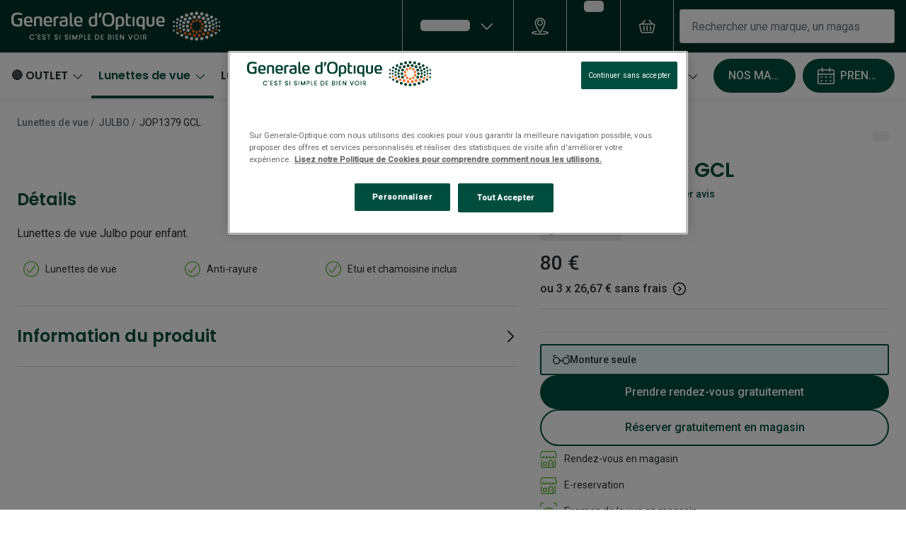

--- FILE ---
content_type: text/html; charset=utf-8
request_url: https://www.generale-optique.com/lunettes-de-vue/julbo-jop1379-515012/3660576188679
body_size: 97311
content:
<!DOCTYPE html><html lang="fr"><head><meta charSet="utf-8" data-next-head=""/><meta name="viewport" content="width=device-width, initial-scale=1" data-next-head=""/><link rel="preconnect" href="https://cdn.jsdelivr.net/" data-next-head=""/><title data-next-head="">JULBO JOP1379 GCL | Générale d&#x27;Optique</title><link rel="canonical" href="https://www.generale-optique.com/lunettes-de-vue/julbo-jop1379-515012/3660576188679" data-next-head=""/><meta name="robots" content="index, follow, max-image-preview:large" data-next-head=""/><meta property="og:url" content="https://www.generale-optique.com/lunettes-de-vue/julbo-jop1379-515012/3660576188679" data-next-head=""/><meta property="og:title" content="JULBO JOP1379 GCL | Générale d&#x27;Optique" data-next-head=""/><meta name="description" content="Lunettes de vue Julbo pour enfant." data-next-head=""/><meta property="og:description" content="Lunettes de vue Julbo pour enfant." data-next-head=""/><meta name="twitter:site" content="https://www.generale-optique.com/lunettes-de-vue/julbo-jop1379-515012/3660576188679" data-next-head=""/><meta name="twitter:card" content="summary_large_image" data-next-head=""/><meta name="twitter:image" content="https://grandvision-media.imgix.net/m/89c4ea54af2593d7/original_png-3660576188679-front-01-julbo-jop13794120-eyewear-grey.png?q=70&amp;w=1200&amp;h=630&amp;fit=fill&amp;fm=jpeg" data-next-head=""/><meta property="og:image" content="https://grandvision-media.imgix.net/m/89c4ea54af2593d7/original_png-3660576188679-front-01-julbo-jop13794120-eyewear-grey.png?q=70&amp;w=1200&amp;h=630&amp;fit=fill&amp;fm=jpeg" data-next-head=""/><meta property="og:image:width" content="1200" data-next-head=""/><meta property="og:image:height" content="630" data-next-head=""/><link rel="preconnect" href="https://ui.powerreviews.com" data-next-head=""/><meta charSet="UTF-8"/><link rel="preconnect" href="https://www.googletagmanager.com"/><link rel="preconnect" href="https://www.google-analytics.com"/><script>
              (function(w,d,s,l,i){
                w[l]=w[l]||[];
                w[l].push({'gtm.start': new Date().getTime(),event:'gtm.js'});
                var f=d.getElementsByTagName(s)[0],
                    j=d.createElement(s),
                    dl=l!='dataLayer'?'&l='+l:'';
                j.async=true;
                j.src='https://www.googletagmanager.com/gtm.js?id='+i+dl;
                f.parentNode.insertBefore(j,f);
              })(window,document,'script','dataLayer','GTM-P669HNMV');
            </script><link rel="preconnect" href="https://fonts.googleapis.com"/><link href="https://fonts.googleapis.com/css2?family=Roboto:wght@400;500&amp;display=swap" rel="stylesheet"/><link rel="preload" as="font" href="https://assets.grandvision.io/global/poppins-regular.woff2" type="font/woff2" crossorigin="anonymous"/><link rel="preload" as="font" href="https://assets.grandvision.io/global/poppins-medium.woff2" type="font/woff2" crossorigin="anonymous"/><link rel="preload" as="font" href="https://assets.grandvision.io/global/poppins-semibold.woff2" type="font/woff2" crossorigin="anonymous"/><style>

    @font-face {
      font-family: 'Poppins';
      src: url('https://assets.grandvision.io/global/poppins-regular.woff2') format('woff2'), url('https://assets.grandvision.io/global/poppins-regular.woff') format('woff');
      font-weight: 400;
      font-display: swap;
    }

    @font-face {
      font-family: 'Poppins';
      src: url('https://assets.grandvision.io/global/poppins-medium.woff2') format('woff2'), url('https://assets.grandvision.io/global/poppins-medium.woff') format('woff');
      font-weight: 500;
      font-display: swap;
    }

    @font-face {
      font-family: 'Poppins';
      src: url('https://assets.grandvision.io/global/poppins-semibold.woff2') format('woff2'), url('https://assets.grandvision.io/global/poppins-semibold.woff') format('woff');
      font-weight: 600;
      font-display: swap;
    }</style><link rel="preconnect" href="https://auth.generale-optique.com"/><link rel="apple-touch-icon" sizes="180x180" href="/favicon/apple-touch-icon.png"/><link rel="icon" type="image/png" sizes="32x32" href="/favicon/favicon-32x32.png"/><link rel="icon" type="image/png" sizes="16x16" href="/favicon/favicon-16x16.png"/><link rel="manifest" href="/favicon/site.webmanifest"/><link rel="mask-icon" href="/favicon/safari-pinned-tab.svg" color="#002f72"/><meta name="msapplication-TileColor" content="#ffffff"/><meta name="theme-color" content="#ffffff"/><link rel="preload" href="https://assets.grandvision.io/fr-generaleoptique/_next/static/pages/_app-6853c7074cf96f59.css" as="style"/><link rel="stylesheet" href="https://assets.grandvision.io/fr-generaleoptique/_next/static/pages/_app-6853c7074cf96f59.css" data-n-g=""/><link rel="preload" href="https://assets.grandvision.io/fr-generaleoptique/_next/static/6942-1342b21b4790687f.css" as="style"/><link rel="stylesheet" href="https://assets.grandvision.io/fr-generaleoptique/_next/static/6942-1342b21b4790687f.css" data-n-p=""/><link rel="preload" href="https://assets.grandvision.io/fr-generaleoptique/_next/static/pages/templates/product-detail/frames-644367694fc6020e.css" as="style"/><link rel="stylesheet" href="https://assets.grandvision.io/fr-generaleoptique/_next/static/pages/templates/product-detail/frames-644367694fc6020e.css" data-n-p=""/><noscript data-n-css=""></noscript><script defer="" nomodule="" src="https://assets.grandvision.io/fr-generaleoptique/_next/static/chunks/polyfills-42372ed130431b0a.js"></script><script src="https://assets.grandvision.io/fr-generaleoptique/_next/static/chunks/webpack-902b253525743ec2.js" defer=""></script><script src="https://assets.grandvision.io/fr-generaleoptique/_next/static/chunks/framework-20a08b216ef029a9.js" defer=""></script><script src="https://assets.grandvision.io/fr-generaleoptique/_next/static/chunks/main-a24e9c6ee9396d9f.js" defer=""></script><script src="https://assets.grandvision.io/fr-generaleoptique/_next/static/chunks/pages/_app-b8dfe4240ba416e0.js" defer=""></script><script src="https://assets.grandvision.io/fr-generaleoptique/_next/static/chunks/8788-897e16ce810d8983.js" defer=""></script><script src="https://assets.grandvision.io/fr-generaleoptique/_next/static/chunks/7306-98526aabb60ad49a.js" defer=""></script><script src="https://assets.grandvision.io/fr-generaleoptique/_next/static/chunks/2702-dece44abdb6dc03f.js" defer=""></script><script src="https://assets.grandvision.io/fr-generaleoptique/_next/static/chunks/9391-9594375aef087e6b.js" defer=""></script><script src="https://assets.grandvision.io/fr-generaleoptique/_next/static/chunks/6413-10c90ca95938ca36.js" defer=""></script><script src="https://assets.grandvision.io/fr-generaleoptique/_next/static/chunks/3432-fdd5de098c8a3a29.js" defer=""></script><script src="https://assets.grandvision.io/fr-generaleoptique/_next/static/chunks/2726-96bfc49bb2c857e3.js" defer=""></script><script src="https://assets.grandvision.io/fr-generaleoptique/_next/static/chunks/5429-19830e5785f2db3d.js" defer=""></script><script src="https://assets.grandvision.io/fr-generaleoptique/_next/static/chunks/2186-15282c4052e732d6.js" defer=""></script><script src="https://assets.grandvision.io/fr-generaleoptique/_next/static/chunks/6077-2b3408b8edbc463f.js" defer=""></script><script src="https://assets.grandvision.io/fr-generaleoptique/_next/static/chunks/9197-3dd3b8b3cd05b781.js" defer=""></script><script src="https://assets.grandvision.io/fr-generaleoptique/_next/static/chunks/pages/templates/product-detail/frames-fce5ed86713a939a.js" defer=""></script><script src="https://assets.grandvision.io/fr-generaleoptique/_next/static/EOrcG96pV41SQYaS_lFFf/_buildManifest.js" defer=""></script><script src="https://assets.grandvision.io/fr-generaleoptique/_next/static/EOrcG96pV41SQYaS_lFFf/_ssgManifest.js" defer=""></script></head><body><noscript><iframe src="https://www.googletagmanager.com/ns.html?id=GTM-P669HNMV" height="0" width="0" style="display:none;visibility:hidden"></iframe></noscript><div id="app-container"><div id="__next"><div class="Toastify"></div><div class="page-layout page-layout--with-header page-layout--with-nav"><a href="#main-content" class="_skipLink_1ryvl_1"><span class="_text_3kw2f_1 _text-body_3kw2f_195 _skipLink__text_1ryvl_27">Passer au contenu principal</span></a><div class="page-layout__header"><div class="header"><header class="header__header" role="banner"><div class="site-container header__container"><button class="header__hamburger" type="button" aria-label="Ouvrir le menu" data-element-id="MainNav"><div class="icon icon--hamburger" style="width:24px;height:24px"></div></button><div class="header__logo-wrapper"><a class="logo header__logo" href="/" title="Home" data-t="logo-link" data-element-id="MainNav_Logo"><img class="logo__img" src="//gv-brxm.imgix.net/binaries/_ht_1743591731397/content/gallery/fr-generaleoptique/horizontal_payoff_orange-dots-1.svg" alt="Générale d&#x27;Optique" data-t="logo-image"/></a></div><nav class="header-menu" aria-label="Actions"><div class="header-menu__icons"><button type="button" class="header-menu__search-button header-menu__icon" aria-label="Recherche" data-element-id="MainNav_Search"><div class="icon icon--search" style="width:24px;height:24px"></div></button><a class="header-menu__icon" href="/opticien" aria-label="Trouvez votre magasin" title="Trouvez votre magasin" data-element-id="MainNav_StoreLocator"><div class="icon icon--location" style="width:24px;height:24px"></div></a><div class="wishlist-loader"><div class="wishlist-loader__skeleton"><svg aria-label="Chargement du texte" aria-busy="true" class="_skeleton_167pl_1" height="16" width="100%" fill="none" xmlns="http://www.w3.org/2000/svg"><rect clip-path="url(#clip-path-:R1erajbcm:)" x="0" y="0" width="100%" height="16" style="--gradient-id:url(#gradient-:R1erajbcm:)"></rect><defs><linearGradient id="gradient-:R1erajbcm:"><stop offset="10%" class="_backgroundStop_167pl_11"><animate attributeName="offset" values="-1.5; 1" dur="1.5s" repeatCount="indefinite"></animate></stop><stop offset="50%" class="_shimmerStop_167pl_15"><animate attributeName="offset" values="-1.5; 1.5" dur="1.5s" repeatCount="indefinite"></animate></stop><stop offset="90%" class="_backgroundStop_167pl_11"><animate attributeName="offset" values="-1.5; 2" dur="1.5s" repeatCount="indefinite"></animate></stop></linearGradient></defs><clipPath id="clip-path-:R1erajbcm:"><rect width="100%" height="16" rx="5" fill="currentColor"></rect></clipPath></svg></div></div></div></nav><div class="header__search header__search--desktop" role="search"><input class="search-bar__input" placeholder="Rechercher une marque, un magasin ..." data-t="search-bar" aria-label="Chercher" value=""/></div></div></header><nav class="site-nav" data-t="site-nav" aria-label="Toutes les catégories"><div class="site-container site-nav__container"><ul class="site-nav__menu"><li class="site-nav-item" data-t="site-nav-item"><a class="site-nav-item__link" href="https://www.generale-optique.com/bonnes-affaires/outlet-lunettes-de-soleil" aria-haspopup="true" aria-expanded="false" data-t="site-nav-item-link" data-element-id="MainNav_Outle">🔴 OUTLET<div class="icon icon--chevron-down" style="width:18px;height:18px"></div></a><div data-t="site-nav-submenu" aria-hidden="true" class="submenu"><div class="submenu__content"><div class="submenu__column"><a class="submenu__link" href="https://www.generale-optique.com/bonnes-affaires/outlet-lunettes-de-soleil" data-t="submenu-title-link" tabindex="-1" data-element-id="MainNav_Outle_Lunet"><div class="typography-heading typography-heading--small submenu__title" data-t="typography-heading">Lunettes de soleil</div></a><ul aria-label="Lunettes de soleil" class="submenu__items submenu__level-1"><li class="submenu__item"><a class="submenu__link" href="https://www.generale-optique.com/bonnes-affaires/outlet-lunettes-de-soleil/outlet20" data-element-id="MainNav_Outle_Lunet_Slect" tabindex="-1">Sélection -20%</a></li><li class="submenu__item"><a class="submenu__link" href="https://www.generale-optique.com/bonnes-affaires/outlet-lunettes-de-soleil/outlet50" data-element-id="MainNav_Outle_Lunet_Slect" tabindex="-1">Sélection -50%</a></li></ul></div><div class="submenu__column"><a class="submenu__link" href="https://www.generale-optique.com/bonnes-affaires/outlet-lunettes-de-vue" data-t="submenu-title-link" tabindex="-1" data-element-id="MainNav_Outle_Lunet"><div class="typography-heading typography-heading--small submenu__title" data-t="typography-heading">Lunettes de vue</div></a><ul aria-label="Lunettes de vue" class="submenu__items submenu__level-1"><li class="submenu__item"><a class="submenu__link" href="https://www.generale-optique.com/bonnes-affaires/outlet-lunettes-de-vue/selection-optique-30" data-element-id="MainNav_Outle_Lunet_Slect" tabindex="-1">Sélection -30%</a></li><li class="submenu__item"><a class="submenu__link" href="https://www.generale-optique.com/bonnes-affaires/outlet-lunettes-de-vue/selection-optique-50" data-element-id="MainNav_Outle_Lunet_Slect" tabindex="-1">Sélection -50%</a></li></ul></div></div></div></li><li class="site-nav-item _is_active" data-t="site-nav-item"><a class="site-nav-item__link" href="/lunettes-de-vue" aria-haspopup="true" aria-expanded="false" data-t="site-nav-item-link" data-element-id="MainNav_Lunet">Lunettes de vue<div class="icon icon--chevron-down" style="width:18px;height:18px"></div></a><div data-t="site-nav-submenu" aria-hidden="true" class="submenu"><div class="submenu__content"><div class="submenu__column"><div class="typography-heading typography-heading--small submenu__title" data-t="typography-heading">À la Une</div><ul aria-label="À la Une" class="submenu__items submenu__level-1"><li class="submenu__item"><a class="submenu__link" href="https://www.generale-optique.com/bonnes-affaires/lunettes-de-vue" data-element-id="MainNav_Lunet_LaUne_Outle" tabindex="-1">Outlet : Jusqu&#x27;à -50%</a></li><li class="submenu__item"><a class="submenu__link" href="https://www.generale-optique.com/lunettes-de-vue/lunettes-nuance-audio" data-element-id="MainNav_Lunet_LaUne_Innov" tabindex="-1">Innovation : Lunettes Nuance Audio</a></li><li class="submenu__item"><a class="submenu__link" href="https://www.generale-optique.com/lunettes-de-vue/pas-chers" data-element-id="MainNav_Lunet_LaUne_Lunet" tabindex="-1">Lunettes de vue à partir de 25€</a></li><li class="submenu__item"><a class="submenu__link" href="/services/rendez-vous-en-magasin" data-element-id="MainNav_Lunet_LaUne_Exame" tabindex="-1">Examen de la vue</a></li><li class="submenu__item"><a class="submenu__link" href="/edito/conseils-lunettes-de-vue/100-sante-reste-charge-zero" data-element-id="MainNav_Lunet_LaUne_Loi10" tabindex="-1">Loi 100% santé</a></li><li class="submenu__item"><a class="submenu__link" href="https://www.generale-optique.com/onesight" data-element-id="MainNav_Lunet_LaUne_Onesi" tabindex="-1">Onesight : Fondation EssilorLuxottica</a></li></ul></div><div class="submenu__column"><a class="submenu__link" href="/lunettes-de-vue" data-t="submenu-title-link" tabindex="-1" data-element-id="MainNav_Lunet_Toute"><div class="typography-heading typography-heading--small submenu__title" data-t="typography-heading">Toutes les lunettes de vue</div></a><ul aria-label="Toutes les lunettes de vue" class="submenu__items submenu__level-1"><li class="submenu__item"><a class="submenu__link" href="/lunettes-de-vue/homme" data-element-id="MainNav_Lunet_Toute_Lunet" tabindex="-1">Lunettes de vue homme</a></li><li class="submenu__item"><a class="submenu__link" href="/lunettes-de-vue/femme" data-element-id="MainNav_Lunet_Toute_Lunet" tabindex="-1">Lunettes de vue femme</a></li><li class="submenu__item"><a class="submenu__link" href="/lunettes-de-vue/enfant" data-element-id="MainNav_Lunet_Toute_Lunet" tabindex="-1">Lunettes de vue enfant</a></li></ul></div><div class="submenu__column"><a class="submenu__link" href="/lunettes-premontees" data-t="submenu-title-link" tabindex="-1" data-element-id="MainNav_Lunet_Lunet"><div class="typography-heading typography-heading--small submenu__title" data-t="typography-heading">Lunettes prémontées</div></a><ul aria-label="Lunettes prémontées" class="submenu__items submenu__level-1"><li class="submenu__item"><a class="submenu__link" href="/lunettes-premontees/lunettes-anti-lumiere-bleue" data-element-id="MainNav_Lunet_Lunet_Lunet" tabindex="-1">Lunettes anti lumière bleu-violet</a></li><li class="submenu__item"><a class="submenu__link" href="/lunettes-premontees/lunettes-de-lecture-blanche" data-element-id="MainNav_Lunet_Lunet_Lunet" tabindex="-1">Lunettes de lecture</a></li><li class="submenu__item"><a class="submenu__link" href="/lunettes-premontees/lunettes-de-conduite-de-nuit" data-element-id="MainNav_Lunet_Lunet_Lunet" tabindex="-1">Lunettes de conduite de nuit</a></li></ul></div><div class="submenu__column"><div class="typography-heading typography-heading--small submenu__title" data-t="typography-heading">Formes</div><ul aria-label="Formes" class="submenu__items submenu__level-1"><li class="submenu__item"><a class="submenu__link" href="/lunettes-de-vue/ronde" data-element-id="MainNav_Lunet_Forme_Lunet" tabindex="-1">Lunettes de vue rondes</a></li><li class="submenu__item"><a class="submenu__link" href="/lunettes-de-vue/carree" data-element-id="MainNav_Lunet_Forme_Lunet" tabindex="-1">Lunettes de vue carrées</a></li><li class="submenu__item"><a class="submenu__link" href="/lunettes-de-vue/rectangle" data-element-id="MainNav_Lunet_Forme_Lunet" tabindex="-1">Lunettes de vue rectangles</a></li><li class="submenu__item"><a class="submenu__link" href="/lunettes-de-vue/pantos" data-element-id="MainNav_Lunet_Forme_Lunet" tabindex="-1">Lunettes de vue panthos</a></li><li class="submenu__item"><a class="submenu__link" href="/lunettes-de-vue/pilote" data-element-id="MainNav_Lunet_Forme_Lunet" tabindex="-1">Lunettes de vue pilotes</a></li></ul></div><div class="submenu__column"><div class="typography-heading typography-heading--small submenu__title" data-t="typography-heading">Marques</div><ul aria-label="Marques" class="submenu__items submenu__level-1"><li class="submenu__item"><a class="submenu__link" href="/lunettes-de-vue/ray-ban" data-element-id="MainNav_Lunet_Marqu_RayBa" tabindex="-1">Ray-Ban</a></li><li class="submenu__item"><a class="submenu__link" href="/lunettes-de-vue/tory-burch" data-element-id="MainNav_Lunet_Marqu_ToryB" tabindex="-1">Tory burch</a></li><li class="submenu__item"><a class="submenu__link" href="/lunettes-de-vue/coach" data-element-id="MainNav_Lunet_Marqu_Coach" tabindex="-1">Coach</a></li><li class="submenu__item"><a class="submenu__link" href="/lunettes-de-vue/unofficial" data-element-id="MainNav_Lunet_Marqu_Unoff" tabindex="-1">Unofficial</a></li><li class="submenu__item"><a class="submenu__link" href="/lunettes-de-vue/dbyd" data-element-id="MainNav_Lunet_Marqu_Dbyd" tabindex="-1">DbyD</a></li><li class="submenu__item"><a class="submenu__link" href="/lunettes-de-vue/armani-exchange" data-element-id="MainNav_Lunet_Marqu_Arman" tabindex="-1">Armani Exchange</a></li><li class="submenu__item"><a class="submenu__link" href="/lunettes-de-vue/polo-ralph-lauren" data-element-id="MainNav_Lunet_Marqu_PoloR" tabindex="-1">Polo Ralph Lauren</a></li><li class="submenu__item"><a class="submenu__link" href="/lunettes-de-vue/michael-kors" data-element-id="MainNav_Lunet_Marqu_Micha" tabindex="-1">Michael  kors</a></li><li class="submenu__item"><a class="submenu__link" href="/lunettes-de-vue" data-element-id="MainNav_Lunet_Marqu_Toute" tabindex="-1">Toutes les marques</a></li></ul></div><div class="submenu__column"><div class="typography-heading typography-heading--small submenu__title" data-t="typography-heading">Nos conseils d&#x27;expert</div><ul aria-label="Nos conseils d&#x27;expert" class="submenu__items submenu__level-1"><li class="submenu__item"><a class="submenu__link" href="/edito/conseils-lunettes-de-vue/comprendre-ordonnance-lunettes" data-element-id="MainNav_Lunet_NosCo_Compr" tabindex="-1">Comprendre mon ordonnance</a></li><li class="submenu__item"><a class="submenu__link" href="/edito/conseils-lunettes-de-vue/bien-choisir-ses-lunettes" data-element-id="MainNav_Lunet_NosCo_Comme" tabindex="-1">Comment choisir mes lunettes ?</a></li><li class="submenu__item"><a class="submenu__link" href="/edito/conseils-lunettes-de-vue/entretien-lunettes" data-element-id="MainNav_Lunet_NosCo_Comme" tabindex="-1">Comment entretenir mes lunettes ?</a></li><li class="submenu__item"><a class="submenu__link" href="/edito/conseils-enfant/sante-visuelle-enfants" data-element-id="MainNav_Lunet_NosCo_LaSan" tabindex="-1">La santé visuelle des enfants</a></li><li class="submenu__item"><a class="submenu__link" href="/edito/conseils-lunettes-de-vue" data-element-id="MainNav_Lunet_NosCo_TousN" tabindex="-1">Tous nos conseils Lunettes de vue</a></li></ul></div><div class="submenu__column"><div class="typography-heading typography-heading--small submenu__title" data-t="typography-heading">Nos accessoires</div><ul aria-label="Nos accessoires" class="submenu__items submenu__level-1"><li class="submenu__item"><a class="submenu__link" href="https://www.generale-optique.com/accessoires?brand=GRANDVISION" data-element-id="MainNav_Lunet_NosAc_Acces" tabindex="-1">Accessoires lunettes</a></li><li class="submenu__item"><a class="submenu__link" href="https://www.generale-optique.com/accessoires/audition" data-element-id="MainNav_Lunet_NosAc_Acces" tabindex="-1">Accessoires audition</a></li><li class="submenu__item"><a class="submenu__link" href="https://www.generale-optique.com/accessoires" data-element-id="MainNav_Lunet_NosAc_TousN" tabindex="-1">Tous nos accessoires</a></li></ul></div></div></div></li><li class="site-nav-item" data-t="site-nav-item"><a class="site-nav-item__link" href="/lunettes-de-soleil" aria-haspopup="true" aria-expanded="false" data-t="site-nav-item-link" data-element-id="MainNav_Lunet">Lunettes de soleil<div class="icon icon--chevron-down" style="width:18px;height:18px"></div></a><div data-t="site-nav-submenu" aria-hidden="true" class="submenu"><div class="submenu__content"><div class="submenu__column"><div class="typography-heading typography-heading--small submenu__title" data-t="typography-heading">À la Une</div><ul aria-label="À la Une" class="submenu__items submenu__level-1"><li class="submenu__item"><a class="submenu__link" href="https://www.generale-optique.com/bonnes-affaires/outlet-lunettes-de-soleil" data-element-id="MainNav_Lunet_LaUne_Outle" tabindex="-1">Outlet - Jusqu&#x27;à -50%</a></li><li class="submenu__item"><a class="submenu__link" href="https://www.generale-optique.com/lunettes-de-soleil/ray-ban-meta-lunette-ia" data-element-id="MainNav_Lunet_LaUne_Nouve" tabindex="-1">Nouveau : Lunettes IA Ray-Ban META</a></li><li class="submenu__item"><a class="submenu__link" href="https://www.generale-optique.com/lunettes-de-soleil/oakley-meta-lunette-ia" data-element-id="MainNav_Lunet_LaUne_Nouve" tabindex="-1">Nouveau : Lunettes IA OAKLEY META</a></li><li class="submenu__item"><a class="submenu__link" href="https://www.generale-optique.com/lunettes-de-vue/lunettes-nuance-audio" data-element-id="MainNav_Lunet_LaUne_Innov" tabindex="-1">Innovation : Lunettes Nuance Audio</a></li><li class="submenu__item"><a class="submenu__link" href="https://www.generale-optique.com/lunettes-de-sport" data-element-id="MainNav_Lunet_LaUne_Lunet" tabindex="-1">Lunettes de Sport</a></li><li class="submenu__item"><a class="submenu__link" href="https://www.generale-optique.com/lunettes-de-soleil/lunettes-de-soleil-polarisees" data-element-id="MainNav_Lunet_LaUne_Lunet" tabindex="-1">Lunettes de soleil polarisés</a></li></ul></div><div class="submenu__column"><a class="submenu__link" href="/lunettes-de-soleil" data-t="submenu-title-link" tabindex="-1" data-element-id="MainNav_Lunet_Toute"><div class="typography-heading typography-heading--small submenu__title" data-t="typography-heading">Toutes les lunettes de soleil</div></a><ul aria-label="Toutes les lunettes de soleil" class="submenu__items submenu__level-1"><li class="submenu__item"><a class="submenu__link" href="/lunettes-de-soleil/homme" data-element-id="MainNav_Lunet_Toute_Lunet" tabindex="-1">Lunettes de soleil homme</a></li><li class="submenu__item"><a class="submenu__link" href="/lunettes-de-soleil/femme" data-element-id="MainNav_Lunet_Toute_Lunet" tabindex="-1">Lunettes de soleil femme</a></li><li class="submenu__item"><a class="submenu__link" href="/lunettes-de-soleil/enfant" data-element-id="MainNav_Lunet_Toute_Lunet" tabindex="-1">Lunettes de soleil enfant</a></li></ul></div><div class="submenu__column"><div class="typography-heading typography-heading--small submenu__title" data-t="typography-heading">Formes</div><ul aria-label="Formes" class="submenu__items submenu__level-1"><li class="submenu__item"><a class="submenu__link" href="/lunettes-de-soleil/ronde" data-element-id="MainNav_Lunet_Forme_Lunet" tabindex="-1">Lunettes de soleil rondes</a></li><li class="submenu__item"><a class="submenu__link" href="/lunettes-de-soleil/carree" data-element-id="MainNav_Lunet_Forme_Lunet" tabindex="-1">Lunettes de soleil carrées</a></li><li class="submenu__item"><a class="submenu__link" href="/lunettes-de-soleil/rectangle" data-element-id="MainNav_Lunet_Forme_Lunet" tabindex="-1">Lunettes de soleil rectangles</a></li><li class="submenu__item"><a class="submenu__link" href="/lunettes-de-soleil/pantos" data-element-id="MainNav_Lunet_Forme_Lunet" tabindex="-1">Lunettes de soleil panthos</a></li><li class="submenu__item"><a class="submenu__link" href="/lunettes-de-soleil/pilote" data-element-id="MainNav_Lunet_Forme_Lunet" tabindex="-1">Lunettes de soleil pilotes</a></li><li class="submenu__item"><a class="submenu__link" href="/lunettes-de-soleil/ray-ban/aviator" data-element-id="MainNav_Lunet_Forme_Lunet" tabindex="-1">Lunettes de soleil aviator</a></li></ul></div><div class="submenu__column"><div class="typography-heading typography-heading--small submenu__title" data-t="typography-heading">Marques</div><ul aria-label="Marques" class="submenu__items submenu__level-1"><li class="submenu__item"><a class="submenu__link" href="/lunettes-de-soleil/ray-ban" data-element-id="MainNav_Lunet_Marqu_RayBa" tabindex="-1">Ray-Ban</a></li><li class="submenu__item"><a class="submenu__link" href="/lunettes-de-soleil/michael-kors" data-element-id="MainNav_Lunet_Marqu_Micha" tabindex="-1">Michael Kors</a></li><li class="submenu__item"><a class="submenu__link" href="/lunettes-de-soleil/versace" data-element-id="MainNav_Lunet_Marqu_Versa" tabindex="-1">Versace</a></li><li class="submenu__item"><a class="submenu__link" href="/lunettes-de-soleil/burberry" data-element-id="MainNav_Lunet_Marqu_Burbe" tabindex="-1">Burberry</a></li><li class="submenu__item"><a class="submenu__link" href="/lunettes-de-soleil/dbyd" data-element-id="MainNav_Lunet_Marqu_Dbyd" tabindex="-1">DbyD</a></li><li class="submenu__item"><a class="submenu__link" href="/lunettes-de-soleil/unofficial" data-element-id="MainNav_Lunet_Marqu_Unoff" tabindex="-1">Unofficial</a></li><li class="submenu__item"><a class="submenu__link" href="/lunettes-de-soleil/guess" data-element-id="MainNav_Lunet_Marqu_Guess" tabindex="-1">Guess</a></li><li class="submenu__item"><a class="submenu__link" href="/generale-doptique-marques-solaires" data-element-id="MainNav_Lunet_Marqu_Toute" tabindex="-1">Toutes les marques</a></li></ul></div><div class="submenu__column"><div class="typography-heading typography-heading--small submenu__title" data-t="typography-heading">Nos conseils d&#x27;expert</div><ul aria-label="Nos conseils d&#x27;expert" class="submenu__items submenu__level-1"><li class="submenu__item"><a class="submenu__link" href="/edito/conseils-lunettes-de-soleil/verres-solaires-polarisants" data-element-id="MainNav_Lunet_NosCo_Verre" tabindex="-1">Verres solaires polarisants</a></li><li class="submenu__item"><a class="submenu__link" href="/edito/conseils-lunettes-de-soleil/lunettes-soleil-teintes-de-verres" data-element-id="MainNav_Lunet_NosCo_LesTe" tabindex="-1">Les teintes de verres</a></li></ul></div><div class="submenu__column"><div class="typography-heading typography-heading--small submenu__title" data-t="typography-heading">Nos accessoires</div><ul aria-label="Nos accessoires" class="submenu__items submenu__level-1"><li class="submenu__item"><a class="submenu__link" href="https://www.generale-optique.com/accessoires?brand=GRANDVISION" data-element-id="MainNav_Lunet_NosAc_Acces" tabindex="-1">Accessoires lunettes</a></li><li class="submenu__item"><a class="submenu__link" href="https://www.generale-optique.com/accessoires/audition" data-element-id="MainNav_Lunet_NosAc_Acces" tabindex="-1">Accessoires audition</a></li><li class="submenu__item"><a class="submenu__link" href="https://www.generale-optique.com/accessoires" data-element-id="MainNav_Lunet_NosAc_TousN" tabindex="-1">Tous nos accessoires</a></li></ul></div></div></div></li><li class="site-nav-item" data-t="site-nav-item"><a class="site-nav-item__link" href="/lentilles" aria-haspopup="true" aria-expanded="false" data-t="site-nav-item-link" data-element-id="MainNav_Lenti">Lentilles<div class="icon icon--chevron-down" style="width:18px;height:18px"></div></a><div data-t="site-nav-submenu" aria-hidden="true" class="submenu"><div class="submenu__content"><div class="submenu__column"><a class="submenu__link" href="/lentilles" data-t="submenu-title-link" tabindex="-1" data-element-id="MainNav_Lenti_Toute"><div class="typography-heading typography-heading--small submenu__title" data-t="typography-heading">Toutes les lentilles de contact</div></a></div><div class="submenu__column"><div class="typography-heading typography-heading--small submenu__title" data-t="typography-heading">Durée de port</div><ul aria-label="Durée de port" class="submenu__items submenu__level-1"><li class="submenu__item"><a class="submenu__link" href="/lentilles/journaliere" data-element-id="MainNav_Lenti_DureD_LesLe" tabindex="-1">Les lentilles journalières</a></li><li class="submenu__item"><a class="submenu__link" href="/lentilles/mensuelle" data-element-id="MainNav_Lenti_DureD_LesLe" tabindex="-1">Les lentilles mensuelles</a></li><li class="submenu__item"><a class="submenu__link" href="/lentilles/bi-mensuelle" data-element-id="MainNav_Lenti_DureD_LesLe" tabindex="-1">Les lentilles bimensuelles</a></li></ul></div><div class="submenu__column"><div class="typography-heading typography-heading--small submenu__title" data-t="typography-heading">Types de lentilles</div><ul aria-label="Types de lentilles" class="submenu__items submenu__level-1"><li class="submenu__item"><a class="submenu__link" href="/lentilles/progressive" data-element-id="MainNav_Lenti_Types_LesLe" tabindex="-1">Les lentilles progressives</a></li><li class="submenu__item"><a class="submenu__link" href="/lentilles/spherique" data-element-id="MainNav_Lenti_Types_LesLe" tabindex="-1">Les lentilles sphériques</a></li><li class="submenu__item"><a class="submenu__link" href="/lentilles/torique" data-element-id="MainNav_Lenti_Types_LesLe" tabindex="-1">Les lentilles toriques</a></li></ul></div><div class="submenu__column"><div class="typography-heading typography-heading--small submenu__title" data-t="typography-heading">A la Une</div><ul aria-label="A la Une" class="submenu__items submenu__level-1"><li class="submenu__item"><a class="submenu__link" href="/lentilles/dailies" data-element-id="MainNav_Lenti_ALaUn_Lenti" tabindex="-1">Lentilles Dailies</a></li><li class="submenu__item"><a class="submenu__link" href="/lentilles/couleur" data-element-id="MainNav_Lenti_ALaUn_Lenti" tabindex="-1">Lentilles de couleur</a></li></ul></div><div class="submenu__column"><div class="typography-heading typography-heading--small submenu__title" data-t="typography-heading">Les marques de lentilles</div><ul aria-label="Les marques de lentilles" class="submenu__items submenu__level-1"><li class="submenu__item"><a class="submenu__link" href="/lentilles/iwear" data-element-id="MainNav_Lenti_LesMa_Iwear" tabindex="-1">iWear</a></li><li class="submenu__item"><a class="submenu__link" href="/lentilles/acuvue" data-element-id="MainNav_Lenti_LesMa_Acuvu" tabindex="-1">Acuvue</a></li><li class="submenu__item"><a class="submenu__link" href="/lentilles/biofinity" data-element-id="MainNav_Lenti_LesMa_Biofi" tabindex="-1">Biofinity</a></li><li class="submenu__item"><a class="submenu__link" href="/lentilles/dailies" data-element-id="MainNav_Lenti_LesMa_Daili" tabindex="-1">Dailies</a></li><li class="submenu__item"><a class="submenu__link" href="/lentilles/clariti" data-element-id="MainNav_Lenti_LesMa_Clari" tabindex="-1">Clariti</a></li><li class="submenu__item"><a class="submenu__link" href="/lentilles/air-optix" data-element-id="MainNav_Lenti_LesMa_AirOp" tabindex="-1">Air Optix</a></li><li class="submenu__item"><a class="submenu__link" href="/lentilles/biotrue" data-element-id="MainNav_Lenti_LesMa_Biotr" tabindex="-1">Biotrue</a></li></ul></div><div class="submenu__column"><a class="submenu__link" href="/lentilles/entretien" data-t="submenu-title-link" tabindex="-1" data-element-id="MainNav_Lenti_LesSo"><div class="typography-heading typography-heading--small submenu__title" data-t="typography-heading">Les solutions d&#x27;entretien</div></a><ul aria-label="Les solutions d&#x27;entretien" class="submenu__items submenu__level-1"><li class="submenu__item"><a class="submenu__link" href="/lentilles/entretien/aosept" data-element-id="MainNav_Lenti_LesSo_Aosep" tabindex="-1">Aosept</a></li><li class="submenu__item"><a class="submenu__link" href="/lentilles/entretien/biotrue" data-element-id="MainNav_Lenti_LesSo_Biotr" tabindex="-1">Biotrue</a></li><li class="submenu__item"><a class="submenu__link" href="/lentilles/entretien/opti-free" data-element-id="MainNav_Lenti_LesSo_OptiF" tabindex="-1">Opti-free</a></li><li class="submenu__item"><a class="submenu__link" href="/lentilles/entretien/solo-care" data-element-id="MainNav_Lenti_LesSo_SoloC" tabindex="-1">Solo Care</a></li></ul></div><div class="submenu__column"><div class="typography-heading typography-heading--small submenu__title" data-t="typography-heading">Nos conseils d&#x27;expert</div><ul aria-label="Nos conseils d&#x27;expert" class="submenu__items submenu__level-1"><li class="submenu__item"><a class="submenu__link" href="/edito/conseils-lentilles/comment-mettre-des-lentilles-de-contact" data-element-id="MainNav_Lenti_NosCo_Mettr" tabindex="-1">Mettre mes lentilles</a></li><li class="submenu__item"><a class="submenu__link" href="/edito/conseils-lentilles/retirer-ses-lentilles" data-element-id="MainNav_Lenti_NosCo_Retir" tabindex="-1">Retirer les lentilles</a></li><li class="submenu__item"><a class="submenu__link" href="/edito/conseils-lentilles/entretien-lentilles" data-element-id="MainNav_Lenti_NosCo_Entre" tabindex="-1">Entretenir mes lentilles</a></li></ul></div></div></div></li><li class="site-nav-item" data-t="site-nav-item"><a class="site-nav-item__link" href="https://www.generale-optique.com/search?q=meta" aria-haspopup="true" aria-expanded="false" data-t="site-nav-item-link" data-element-id="MainNav_Lunet">Lunettes IA<div class="icon icon--chevron-down" style="width:18px;height:18px"></div></a><div data-t="site-nav-submenu" aria-hidden="true" class="submenu"><div class="submenu__content"><div class="submenu__column"><div class="typography-heading typography-heading--small submenu__title" data-t="typography-heading">Lunettes IA Ray-Ban META</div><ul aria-label="Lunettes IA Ray-Ban META" class="submenu__items submenu__level-1"><li class="submenu__item"><a class="submenu__link" href="https://www.generale-optique.com/lunettes-de-soleil/ray-ban-meta-lunette-ia" data-element-id="MainNav_Lunet_Lunet_Achet" tabindex="-1">Acheter Ray-Ban META</a></li><li class="submenu__item"><a class="submenu__link" href="https://www.generale-optique.com/ray-ban-meta" data-element-id="MainNav_Lunet_Lunet_EnSav" tabindex="-1">En savoir plus sur Ray-Ban META</a></li><li class="submenu__item"><a class="submenu__link" href="https://www.generale-optique.com/opticien" data-element-id="MainNav_Lunet_Lunet_Dcouv" tabindex="-1">Découvrir Ray-Ban META en magasin</a></li></ul></div><div class="submenu__column"><div class="typography-heading typography-heading--small submenu__title" data-t="typography-heading">Lunettes IA Oakley META performance</div><ul aria-label="Lunettes IA Oakley META performance" class="submenu__items submenu__level-1"><li class="submenu__item"><a class="submenu__link" href="https://www.generale-optique.com/lunettes-de-soleil/oakley-meta-lunette-ia" data-element-id="MainNav_Lunet_Lunet_Achet" tabindex="-1">Acheter Oakley META</a></li><li class="submenu__item"><a class="submenu__link" href="https://www.generale-optique.com/oakley-meta" data-element-id="MainNav_Lunet_Lunet_EnSav" tabindex="-1">En savoir plus sur Oakley META</a></li><li class="submenu__item"><a class="submenu__link" href="https://www.generale-optique.com/opticien" data-element-id="MainNav_Lunet_Lunet_Dcouv" tabindex="-1">Découvrir Oakley META en magasin</a></li></ul></div></div></div></li><li class="site-nav-item" data-t="site-nav-item"><a class="site-nav-item__link" href="https://www.generale-optique.com/lunettes-de-vue/lunettes-nuance-audio" aria-haspopup="true" aria-expanded="false" data-t="site-nav-item-link" data-element-id="MainNav_Nuanc">Nuance Audio<div class="icon icon--chevron-down" style="width:18px;height:18px"></div></a><div data-t="site-nav-submenu" aria-hidden="true" class="submenu"><div class="submenu__content"><div class="submenu__column"><a class="submenu__link" href="https://www.generale-optique.com/lunettes-de-vue/lunettes-nuance-audio" data-t="submenu-title-link" tabindex="-1" data-element-id="MainNav_Nuanc_JeCom"><div class="typography-heading typography-heading--small submenu__title" data-t="typography-heading">Je commande Nuance Audio</div></a></div><div class="submenu__column"><a class="submenu__link" href="https://www.generale-optique.com/lunettes-nuance-audio" data-t="submenu-title-link" tabindex="-1" data-element-id="MainNav_Nuanc_JeDco"><div class="typography-heading typography-heading--small submenu__title" data-t="typography-heading">Je découvre le produit</div></a></div><div class="submenu__column"><a class="submenu__link" href="https://www.generale-optique.com/prendre-rendez-vous/where?typeId=1498939" data-t="submenu-title-link" tabindex="-1" data-element-id="MainNav_Nuanc_Trouv"><div class="typography-heading typography-heading--small submenu__title" data-t="typography-heading">Trouver mon magasin</div></a></div></div></div></li><li class="site-nav-item" data-t="site-nav-item"><a class="site-nav-item__link" href="/services" aria-haspopup="true" aria-expanded="false" data-t="site-nav-item-link" data-element-id="MainNav_Servi">Services<div class="icon icon--chevron-down" style="width:18px;height:18px"></div></a><div data-t="site-nav-submenu" aria-hidden="true" class="submenu"><div class="submenu__content"><div class="submenu__column"><div class="typography-heading typography-heading--small submenu__title" data-t="typography-heading">Nos services</div><ul aria-label="Nos services" class="submenu__items submenu__level-1"><li class="submenu__item"><a class="submenu__link" href="https://www.generale-optique.com/services/easypack" data-element-id="MainNav_Servi_NosSe_Easyp" tabindex="-1">EasyPack : solution de financement</a></li><li class="submenu__item"><a class="submenu__link" href="https://www.generale-optique.com/services/examen-de-la-vue" data-element-id="MainNav_Servi_NosSe_Lexam" tabindex="-1">L&#x27;examen de la vue</a></li><li class="submenu__item"><a class="submenu__link" href="https://www.generale-optique.com/services/fidelisation-vip" data-element-id="MainNav_Servi_NosSe_Votre" tabindex="-1">Votre suivi annuel</a></li><li class="submenu__item"><a class="submenu__link" href="https://www.generale-optique.com/services" data-element-id="MainNav_Servi_NosSe_Dcouv" tabindex="-1">Découvrir tous nos services</a></li></ul></div><div class="submenu__column"><a class="submenu__link" href="https://www.generale-optique.com/edito" data-t="submenu-title-link" tabindex="-1" data-element-id="MainNav_Servi_Edito"><div class="typography-heading typography-heading--small submenu__title" data-t="typography-heading">Edito</div></a><ul aria-label="Edito" class="submenu__items submenu__level-1"><li class="submenu__item"><a class="submenu__link" href="https://www.generale-optique.com/edito/conseils-sante/paupiere-qui-tremble" data-element-id="MainNav_Servi_Edito_Paupi" tabindex="-1">Paupière qui tremble</a></li><li class="submenu__item"><a class="submenu__link" href="https://www.generale-optique.com/edito/conseils-lunettes-de-vue/bien-choisir-ses-lunettes" data-element-id="MainNav_Servi_Edito_BienC" tabindex="-1">Bien choisir votre monture</a></li><li class="submenu__item"><a class="submenu__link" href="https://www.generale-optique.com/edito/conseils-lunettes-de-soleil/verres-solaires-polarisants" data-element-id="MainNav_Servi_Edito_Verre" tabindex="-1">Verres polarisants</a></li><li class="submenu__item"><a class="submenu__link" href="https://www.generale-optique.com/edito" data-element-id="MainNav_Servi_Edito_Dcouv" tabindex="-1">Découvrir tous nos conseils</a></li></ul></div></div></div></li><li class="site-nav-item site-nav-item--my-account" data-t="site-nav-item"><a class="site-nav-item__link" href="/" aria-haspopup="true" aria-expanded="false" data-t="site-nav-item-link" data-element-id="MainNav_MonCo">Mon compte<div class="icon icon--chevron-down" style="width:18px;height:18px"></div></a><div data-t="site-nav-submenu" aria-hidden="true" class="submenu"><div class="submenu__content"><div class="submenu__column"><div class="typography-heading typography-heading--small submenu__title" data-t="typography-heading"></div></div></div></div></li></ul><div class="site-nav__appointment" data-t="site-nav-appointment"><a class="button button--solid button--medium button--color-primary" href="/opticien"><span class="button__text">NOS MAGASINS</span><div class="button__loader-wrapper"><div aria-hidden="true" class="loader button__loader" data-t="loader"></div></div></a><a class="button button--solid button--medium button--color-primary site-nav__appointment-btn" href="/prendre-rendez-vous"><span class="button__icon"><div class="icon icon--calendar" style="width:24px;height:24px"></div></span><span class="button__text">PRENDRE RDV</span><div class="button__loader-wrapper"><div aria-hidden="true" class="loader button__loader" data-t="loader"></div></div></a></div></div></nav></div></div><main role="main" id="main-content" class="page-layout__main"><div><div></div><div></div></div><div class="container"><div class="breadcrumbs" data-t="breadcrumbs"><span class="breadcrumbs__link-wrapper"><a href="/lunettes-de-vue" class="breadcrumbs__link" data-t="breadcrumbs-link">Lunettes de vue</a></span><span class="breadcrumbs__link-wrapper"><a href="/lunettes-de-vue/julbo" class="breadcrumbs__link" data-t="breadcrumbs-link">JULBO</a></span><span class="breadcrumbs__current-page-text">JOP1379 GCL</span><script type="application/ld+json">{"@context":"http://schema.org","@type":"BreadcrumbList","itemListElement":[{"@type":"ListItem","position":1,"item":{"@id":"/lunettes-de-vue","name":"Lunettes de vue"}},{"@type":"ListItem","position":2,"item":{"@id":"/lunettes-de-vue/julbo","name":"JULBO"}}]}</script></div></div><div class="pdp-layout" data-t="pdp-layout"><div class="pdp-layout--contained-width pdp-layout__sticky-scroll-wrapper"><div class="pdp-layout__info"><section data-t="product-image-gallery" class="product-image-gallery product-image-gallery--full-width"><div class="product-image-gallery__images"><div class="product-image-gallery__image"><button class="product-image"><svg aria-label="Chargement du texte" aria-busy="true" class="_skeleton_167pl_1" height="210" width="100%" fill="none" xmlns="http://www.w3.org/2000/svg"><rect clip-path="url(#clip-path-:R5baolirbcm:)" x="0" y="0" width="100%" height="210" style="--gradient-id:url(#gradient-:R5baolirbcm:)"></rect><defs><linearGradient id="gradient-:R5baolirbcm:"><stop offset="10%" class="_backgroundStop_167pl_11"><animate attributeName="offset" values="-1.5; 1" dur="1.5s" repeatCount="indefinite"></animate></stop><stop offset="50%" class="_shimmerStop_167pl_15"><animate attributeName="offset" values="-1.5; 1.5" dur="1.5s" repeatCount="indefinite"></animate></stop><stop offset="90%" class="_backgroundStop_167pl_11"><animate attributeName="offset" values="-1.5; 2" dur="1.5s" repeatCount="indefinite"></animate></stop></linearGradient></defs><clipPath id="clip-path-:R5baolirbcm:"><rect width="100%" height="100%" rx="5" fill="currentColor"></rect></clipPath></svg><noscript><img src="https://grandvision-media.imgix.net/m/89c4ea54af2593d7/original_png-3660576188679-front-01-julbo-jop13794120-eyewear-grey.png" alt="Front, JULBO JOP1379 GCL"/></noscript><div class="image-zoom" data-t="image-zoom"><div class="image-zoom__img" data-t="zoom__image" style="transform-origin:0% 0%"><img width="100%" src="https://grandvision-media.imgix.net/m/89c4ea54af2593d7/original_png-3660576188679-front-01-julbo-jop13794120-eyewear-grey.png" srcSet="https://grandvision-media.imgix.net/m/89c4ea54af2593d7/original_png-3660576188679-front-01-julbo-jop13794120-eyewear-grey.png?w=768&amp;auto=format 768w, https://grandvision-media.imgix.net/m/89c4ea54af2593d7/original_png-3660576188679-front-01-julbo-jop13794120-eyewear-grey.png?w=1024&amp;auto=format 1024w, https://grandvision-media.imgix.net/m/89c4ea54af2593d7/original_png-3660576188679-front-01-julbo-jop13794120-eyewear-grey.png?w=1440&amp;auto=format 1440w" sizes="(max-width: 768px) 768px, (max-width: 1024px) 1024px, (max-width: 1440px) 1440px, 1440px" alt="Front, JULBO JOP1379 GCL" class="product-image__img"/></div></div></button></div><div class="product-image-gallery__image"><button class="product-image"><svg aria-label="Chargement du texte" aria-busy="true" class="_skeleton_167pl_1" height="210" width="100%" fill="none" xmlns="http://www.w3.org/2000/svg"><rect clip-path="url(#clip-path-:R5jaolirbcm:)" x="0" y="0" width="100%" height="210" style="--gradient-id:url(#gradient-:R5jaolirbcm:)"></rect><defs><linearGradient id="gradient-:R5jaolirbcm:"><stop offset="10%" class="_backgroundStop_167pl_11"><animate attributeName="offset" values="-1.5; 1" dur="1.5s" repeatCount="indefinite"></animate></stop><stop offset="50%" class="_shimmerStop_167pl_15"><animate attributeName="offset" values="-1.5; 1.5" dur="1.5s" repeatCount="indefinite"></animate></stop><stop offset="90%" class="_backgroundStop_167pl_11"><animate attributeName="offset" values="-1.5; 2" dur="1.5s" repeatCount="indefinite"></animate></stop></linearGradient></defs><clipPath id="clip-path-:R5jaolirbcm:"><rect width="100%" height="100%" rx="5" fill="currentColor"></rect></clipPath></svg><noscript><img src="https://grandvision-media.imgix.net/m/35426aed21690a24/original_png-3660576188679-angle-03-julbo-jop13794120-eyewear-grey.png" alt="Angle_Left01, JULBO JOP1379 GCL"/></noscript><div class="image-zoom" data-t="image-zoom"><div class="image-zoom__img" data-t="zoom__image" style="transform-origin:0% 0%"><img width="100%" src="https://grandvision-media.imgix.net/m/35426aed21690a24/original_png-3660576188679-angle-03-julbo-jop13794120-eyewear-grey.png" srcSet="https://grandvision-media.imgix.net/m/35426aed21690a24/original_png-3660576188679-angle-03-julbo-jop13794120-eyewear-grey.png?w=768&amp;auto=format 768w, https://grandvision-media.imgix.net/m/35426aed21690a24/original_png-3660576188679-angle-03-julbo-jop13794120-eyewear-grey.png?w=1024&amp;auto=format 1024w, https://grandvision-media.imgix.net/m/35426aed21690a24/original_png-3660576188679-angle-03-julbo-jop13794120-eyewear-grey.png?w=1440&amp;auto=format 1440w" sizes="(max-width: 768px) 768px, (max-width: 1024px) 1024px, (max-width: 1440px) 1440px, 1440px" alt="Angle_Left01, JULBO JOP1379 GCL" class="product-image__img"/></div></div></button></div></div></section><div class="product-detail-stack product-detail-stack--full-spacing"><section class="product-detail-description product-detail-stack__description" aria-label="Détails" data-t="product-detail-description"><h2 class="typography-heading typography-heading--smallest" data-t="typography-heading">Détails</h2><p class="_text_3kw2f_1 _mb-5_1jxbs_120 _text-body_3kw2f_195">Lunettes de vue Julbo pour enfant.</p><ul class="product-detail-optics-features"><li class="product-detail-optics-features__feature"><div class="icon icon--checkmark-circle" style="width:24px;height:24px"></div>Lunettes de vue</li><li class="product-detail-optics-features__feature"><div class="icon icon--checkmark-circle" style="width:24px;height:24px"></div>Anti-rayure</li><li class="product-detail-optics-features__feature"><div class="icon icon--checkmark-circle" style="width:24px;height:24px"></div>Etui et chamoisine inclus</li></ul></section><div class="product-detail-drawer-stack product-detail-stack__drawer-stack"><section class="product-detail-specification" aria-label="Information du produit" data-t="product-detail-specification"><button data-t="specification-drawer-trigger" aria-label="Information du produit" class="row-trigger"><h2 class="typography-heading typography-heading--smallest row-trigger__heading" data-t="typography-heading">Information du produit</h2><div class="icon icon--chevron-right row-trigger__link-icon" style="width:24px;height:24px"></div></button><div><div data-t="specification-drawer" role="dialog" class="drawer-overlay drawer-overlay--right" inert="" aria-hidden="true" style="transform:translateX(100%)"><div class="drawer-header drawer-header--right"><button aria-label="Fermer" data-t="drawer-close" class="icon-button icon-button--ghost" type="button"><div class="icon icon--close" style="width:24px;height:24px"></div></button></div><div class="drawer-content drawer-content--right drawer-content--is-contained"><h2 class="typography-heading typography-heading--smallest drawer-title" data-t="typography-heading">Information du produit</h2><dl class="product-detail-specification-list" data-t="product-detail-specification-list"><dt class="product-specification-list-item__label"><span class="_text_3kw2f_1 _text-body-head_3kw2f_201">Materiau de la monture</span></dt><dd class="product-specification-list-item__value"><span class="_text_3kw2f_1 _text-body_3kw2f_195">Acetate</span></dd><dt class="product-specification-list-item__label"><span class="_text_3kw2f_1 _text-body-head_3kw2f_201">Forme de la monture</span></dt><dd class="product-specification-list-item__value"><span class="_text_3kw2f_1 _text-body_3kw2f_195">Ronde</span></dd><dt class="product-specification-list-item__label"><span class="_text_3kw2f_1 _text-body-head_3kw2f_201">Type de monture</span></dt><dd class="product-specification-list-item__value"><span class="_text_3kw2f_1 _text-body_3kw2f_195">Cerclé</span></dd><dt class="product-specification-list-item__label"><span class="_text_3kw2f_1 _text-body-head_3kw2f_201">Genre</span></dt><dd class="product-specification-list-item__value"><span class="_text_3kw2f_1 _text-body_3kw2f_195">Enfant</span></dd></dl></div></div></div></section></div></div></div><aside class="pdp-layout__ecomm-aside"><div class="sticky-outer-wrapper"><div class="sticky-inner-wrapper" style="position:relative;top:0px"><div class="product-detail-stack product-detail-stack--half-spacing"><div class="product-detail-title"><div class="product-detail-title__subtitle-row"><a href="/lunettes-de-vue/julbo" class="product-detail-title__link" data-t="product-detail-title-link">JULBO</a><div class="wishlist-loader"><div class="wishlist-loader__skeleton wishlist-loader__skeleton--button"><svg aria-label="Chargement du texte" aria-busy="true" class="_skeleton_167pl_1" height="16" width="100%" fill="none" xmlns="http://www.w3.org/2000/svg"><rect clip-path="url(#clip-path-:R15colirbcm:)" x="0" y="0" width="100%" height="16" style="--gradient-id:url(#gradient-:R15colirbcm:)"></rect><defs><linearGradient id="gradient-:R15colirbcm:"><stop offset="10%" class="_backgroundStop_167pl_11"><animate attributeName="offset" values="-1.5; 1" dur="1.5s" repeatCount="indefinite"></animate></stop><stop offset="50%" class="_shimmerStop_167pl_15"><animate attributeName="offset" values="-1.5; 1.5" dur="1.5s" repeatCount="indefinite"></animate></stop><stop offset="90%" class="_backgroundStop_167pl_11"><animate attributeName="offset" values="-1.5; 2" dur="1.5s" repeatCount="indefinite"></animate></stop></linearGradient></defs><clipPath id="clip-path-:R15colirbcm:"><rect width="100%" height="16" rx="5" fill="currentColor"></rect></clipPath></svg></div></div></div><h1 class="typography-heading typography-heading--small product-detail-title__title" data-t="product-detail-title">JULBO JOP1379 GCL</h1></div><div class="review-snippet" data-t="review-snippet"><div class="review-snippet-skeleton"><svg aria-busy="true" class="_skeleton_167pl_1" height="16" width="96" aria-hidden="true" data-t="review-snippet-skeleton"><rect clip-path="url(#clip-path-:R6colirbcm:)" x="0" y="0" width="100%" height="16" style="--gradient-id:url(#gradient-:R6colirbcm:)"></rect><defs><linearGradient id="gradient-:R6colirbcm:"><stop offset="10%" class="_backgroundStop_167pl_11"><animate attributeName="offset" values="-1.5; 1" dur="1.5s" repeatCount="indefinite"></animate></stop><stop offset="50%" class="_shimmerStop_167pl_15"><animate attributeName="offset" values="-1.5; 1.5" dur="1.5s" repeatCount="indefinite"></animate></stop><stop offset="90%" class="_backgroundStop_167pl_11"><animate attributeName="offset" values="-1.5; 2" dur="1.5s" repeatCount="indefinite"></animate></stop></linearGradient></defs><clipPath id="clip-path-:R6colirbcm:"><path d="M10.8969 5.03106L8.51746 0.316982C8.41783 0.122406 8.21764 0 7.99904 0C7.78045 0 7.58026 0.122406 7.48063 0.316982L5.10474 5.02822L0.525069 5.48192C0.302445 5.50042 0.11092 5.64673 0.0345283 5.85665C-0.041863 6.06657 0.0108366 6.30176 0.169504 6.45901L3.94134 10.1946L2.54397 15.2706C2.48557 15.4905 2.5616 15.7243 2.73822 15.8677C2.91483 16.0112 3.15918 16.0377 3.36248 15.9355L7.99904 13.6393L12.642 15.9384C12.8453 16.0406 13.0897 16.0141 13.2663 15.8706C13.4429 15.7271 13.5189 15.4934 13.4605 15.2735L12.0632 10.1974L15.8321 6.46185C15.9908 6.3046 16.0435 6.06942 15.9671 5.8595C15.8907 5.64957 15.6992 5.50326 15.4766 5.48476L10.8969 5.03106ZM0.614664 6.47797C0.612411 6.47819 0.610153 6.4784 0.607891 6.47858L0.614664 6.47797Z"></path><path d="M30.8989 5.03106L28.5194 0.316982C28.4198 0.122406 28.2196 0 28.001 0C27.7824 0 27.5822 0.122406 27.4826 0.316982L25.1067 5.02822L20.527 5.48192C20.3044 5.50042 20.1129 5.64673 20.0365 5.85665C19.9601 6.06657 20.0128 6.30176 20.1715 6.45901L23.9433 10.1946L22.5459 15.2706C22.4875 15.4905 22.5636 15.7243 22.7402 15.8677C22.9168 16.0112 23.1611 16.0377 23.3644 15.9355L28.001 13.6393L32.644 15.9384C32.8473 16.0406 33.0916 16.0141 33.2682 15.8706C33.4448 15.7271 33.5209 15.4934 33.4625 15.2735L32.0651 10.1974L35.8341 6.46185C35.9928 6.3046 36.0455 6.06942 35.9691 5.8595C35.8927 5.64957 35.7012 5.50326 35.4785 5.48476L30.8989 5.03106ZM20.6166 6.47797C20.6144 6.47819 20.6121 6.4784 20.6098 6.47858L20.6166 6.47797Z"></path><path d="M50.8998 5.03106L48.5204 0.316982C48.4208 0.122406 48.2206 0 48.002 0C47.7834 0 47.5832 0.122406 47.4836 0.316982L45.1077 5.02822L40.528 5.48192C40.3054 5.50042 40.1138 5.64673 40.0375 5.85665C39.9611 6.06657 40.0138 6.30176 40.1724 6.45901L43.9443 10.1946L42.5469 15.2706C42.4885 15.4905 42.5645 15.7243 42.7411 15.8677C42.9178 16.0112 43.1621 16.0377 43.3654 15.9355L48.002 13.6393L52.6449 15.9384C52.8482 16.0406 53.0926 16.0141 53.2692 15.8706C53.4458 15.7271 53.5219 15.4934 53.4635 15.2735L52.0661 10.1974L55.8351 6.46185C55.9937 6.3046 56.0464 6.06942 55.97 5.8595C55.8937 5.64957 55.7021 5.50326 55.4795 5.48476L50.8998 5.03106ZM40.6176 6.47797C40.6153 6.47819 40.6131 6.4784 40.6108 6.47858L40.6176 6.47797Z"></path><path d="M70.9018 5.03106L68.5223 0.316982C68.4227 0.122406 68.2225 0 68.0039 0C67.7853 0 67.5851 0.122406 67.4855 0.316982L65.1096 5.02822L60.53 5.48192C60.3073 5.50042 60.1158 5.64673 60.0394 5.85665C59.963 6.06657 60.0157 6.30176 60.1744 6.45901L63.9462 10.1946L62.5488 15.2706C62.4904 15.4905 62.5665 15.7243 62.7431 15.8677C62.9197 16.0112 63.1641 16.0377 63.3674 15.9355L68.0039 13.6393L72.6469 15.9384C72.8502 16.0406 73.0945 16.0141 73.2712 15.8706C73.4478 15.7271 73.5238 15.4934 73.4654 15.2735L72.068 10.1974L75.837 6.46185C75.9957 6.3046 76.0484 6.06942 75.972 5.8595C75.8956 5.64957 75.7041 5.50326 75.4815 5.48476L70.9018 5.03106ZM60.6195 6.47797C60.6173 6.47819 60.615 6.4784 60.6128 6.47858L60.6195 6.47797Z"></path><path d="M90.9037 5.03106L88.5243 0.316982C88.4247 0.122406 88.2245 0 88.0059 0C87.7873 0 87.5871 0.122406 87.4875 0.316982L85.1116 5.02822L80.5319 5.48192C80.3093 5.50042 80.1178 5.64673 80.0414 5.85665C79.965 6.06657 80.0177 6.30176 80.1763 6.45901L83.9482 10.1946L82.5508 15.2706C82.4924 15.4905 82.5684 15.7243 82.7451 15.8677C82.9217 16.0112 83.166 16.0377 83.3693 15.9355L88.0059 13.6393L92.6488 15.9384C92.8521 16.0406 93.0965 16.0141 93.2731 15.8706C93.4497 15.7271 93.5258 15.4934 93.4674 15.2735L92.07 10.1974L95.839 6.46185C95.9976 6.3046 96.0503 6.06942 95.974 5.8595C95.8976 5.64957 95.706 5.50326 95.4834 5.48476L90.9037 5.03106ZM80.6215 6.47797C80.6192 6.47819 80.617 6.4784 80.6147 6.47858L80.6215 6.47797Z"></path></clipPath></svg></div><div id="pr-review-snippet" class="review-snippet__container review-snippet__container--hidden"></div></div></div><section aria-label="JULBO JOP1379 GCL" class="frames-ecomm-content pdp-layout__ecomm-content"><div class="block-tag block-tag--with-icon frames-ecomm-content__tag"><div class="block-tag__icon"><div class="icon icon--for-kids" style="width:14px;height:14px"></div></div><div class="block-tag__label">Pour Enfant</div></div><div class="price-section" role="group" aria-label="Informations sur les prix" data-t="price-section"><div class="price-section__price-row"><div class="price-section__price-wrapper"><span class="_price_3kw2f_219 _price-large_3kw2f_224 _price-type-full_1ex7c_1 product-detail-price" data-t="price-original">80 €</span></div></div></div><div class="promote-installments-label"><span data-t="promoteInstallmentsLabel">ou 3 x 26,67 € sans frais</span><div class="promote-installments-label__tooltip-slot"><button type="button" aria-label="" class="icon-trigger"><div class="icon icon--learn-more" style="width:18px;height:18px"></div><div class="icon icon--learn-more-filled icon-trigger__icon--hidden" style="width:18px;height:18px"></div></button></div></div><hr class="horizontal-rule"/><div data-t="variant-selector-tree"><hr class="horizontal-rule"/></div><div class="frames-ecomm-content__column"><fieldset class="offerings-list" data-t="offerings-list"><label class="radio selection-box _is_selected"><input type="radio" class="radio__input" name="offerings" checked="" value="monture-seule"/><div class="tile-layout"><div class="tile-layout__aside tile-layout__aside--icon"><div class="icon icon--glasses tile-layout__icon" style="width:24px;height:24px"></div></div><div class="tile-layout__main"><strong class="typography-text typography-text--caption-head tile-layout__title" data-t="typography-text">Monture seule</strong></div></div></label></fieldset><div><a class="button button--solid button--medium button--color-primary" href="/opticien" data-t="btn-excluded-from-checkout" data-element-id="Prod_FindInStore"><span class="button__text">Prendre rendez-vous gratuitement</span><div class="button__loader-wrapper"><div aria-hidden="true" class="loader button__loader" data-t="loader"></div></div></a></div><button class="button button--primary button--outline socloz" data-socloz-service="reservation" data-socloz-product-id="3660576188679" data-socloz-product-id_type="ean" data-t="btn-reserve-in-store">Réserver gratuitement en magasin</button></div></section><hr class="horizontal-rule product-detail-usps__divider"/><ul class="product-detail-usps__container product-detail-usps" data-t="product-detail-usps"><li class="product-detail-usps__item"><span class="product-detail-usps__icon"><div class="icon icon--store" style="width:24px;height:24px"></div></span><span class="_text_3kw2f_1 _text-caption_3kw2f_207 product-detail-usps__message">Rendez-vous en magasin</span></li><li class="product-detail-usps__item"><span class="product-detail-usps__icon"><div class="icon icon--store" style="width:24px;height:24px"></div></span><span class="_text_3kw2f_1 _text-caption_3kw2f_207 product-detail-usps__message">E-reservation</span></li><li class="product-detail-usps__item"><span class="product-detail-usps__icon"><div class="icon icon--eye-test" style="width:24px;height:24px"></div></span><span class="_text_3kw2f_1 _text-caption_3kw2f_207 product-detail-usps__message">Examen de la vue en magasin</span></li></ul></div></div></aside></div><div class="pdp-layout--full-width"><section class="product-detail-frame-measurements" aria-label="Taille de la monture"><div class="product-detail-frame-measurements__container"><h2 class="_heading_3kw2f_17 _heading-large_3kw2f_46 product-detail-frame-measurements__title">Taille de la monture</h2><ul class="product-detail-frame-measurements__items"><li class="product-detail-frame-measurements__item"><p class="_text_3kw2f_1 _mb-5_1jxbs_120 _text-caption-head_3kw2f_213">Largeur de la monture</p><div class="product-detail-frame-measurements__image" aria-hidden="true"><div class="lazy-image" style="padding-bottom:44.134078212290504%"></div></div><p class="_text_3kw2f_1 _text-caption-head_3kw2f_213 product-detail-frame-measurements__details">98 mm</p></li><li class="product-detail-frame-measurements__item"><p class="_text_3kw2f_1 _mb-5_1jxbs_120 _text-caption-head_3kw2f_213">Largeur du pont</p><div class="product-detail-frame-measurements__image" aria-hidden="true"><div class="lazy-image" style="padding-bottom:41.899441340782126%"></div></div><p class="_text_3kw2f_1 _text-caption-head_3kw2f_213 product-detail-frame-measurements__details">16 mm</p></li><li class="product-detail-frame-measurements__item"><p class="_text_3kw2f_1 _mb-5_1jxbs_120 _text-caption-head_3kw2f_213">Hauteur du verre</p><div class="product-detail-frame-measurements__image" aria-hidden="true"><div class="lazy-image" style="padding-bottom:33.88888888888889%"></div></div><p class="_text_3kw2f_1 _text-caption-head_3kw2f_213 product-detail-frame-measurements__details">36 mm</p></li><li class="product-detail-frame-measurements__item"><p class="_text_3kw2f_1 _mb-5_1jxbs_120 _text-caption-head_3kw2f_213">Largeur du verre</p><div class="product-detail-frame-measurements__image" aria-hidden="true"><div class="lazy-image" style="padding-bottom:34.07821229050279%"></div></div><p class="_text_3kw2f_1 _text-caption-head_3kw2f_213 product-detail-frame-measurements__details">41 mm</p></li><li class="product-detail-frame-measurements__item"><p class="_text_3kw2f_1 _mb-5_1jxbs_120 _text-caption-head_3kw2f_213">Longueur de la branche</p><div class="product-detail-frame-measurements__image" aria-hidden="true"><div class="lazy-image" style="padding-bottom:42.81767955801105%"></div></div><p class="_text_3kw2f_1 _text-caption-head_3kw2f_213 product-detail-frame-measurements__details">110 mm</p></li></ul></div></section><div class="lazy-loading"></div></div><script type="application/ld+json">{
  "@context": "http://schema.org",
  "@type": "WebPage",
  "@id": "https://www.generale-optique.com/lunettes-de-vue/julbo-jop1379-515012/3660576188679",
  "additionalType": "https://grandvision.com/#/PageType/ProductDetail",
  "name": "JULBO",
  "description": "Lunettes de vue Julbo pour enfant.",
  "url": "https://www.generale-optique.com/lunettes-de-vue/julbo-jop1379-515012/3660576188679"
}</script></div><div><div><div class="container"><div class="rich-banner rich-banner--image-alignment-left rich-banner--text-color-black rich-banner--image-width-100" style="background-color:transparent"><div class="rich-banner__slot rich-banner__slot--primary"><a class="rich-banner__link" href="/edito/conseils-lunettes-de-vue/100-sante-reste-charge-zero"><div class="lazy-picture rich-banner__picture" style="padding-bottom:17.695%"></div></a></div></div></div></div><div></div></div><script type="application/ld+json">{
  "@context": "http://schema.org",
  "@type": "Product",
  "@id": "https://www.generale-optique.com/lunettes-de-vue/julbo-jop1379-515012/3660576188679#product",
  "url": "https://www.generale-optique.com/lunettes-de-vue/julbo-jop1379-515012/3660576188679",
  "sku": "3660576188679",
  "image": "https://grandvision-media.imgix.net/m/89c4ea54af2593d7/original_png-3660576188679-front-01-julbo-jop13794120-eyewear-grey.png",
  "name": "JULBO JOP1379 GCL",
  "description": "Lunettes de vue Julbo pour enfant.",
  "brand": "JULBO",
  "category": "Optical",
  "offers": [
    {
      "@type": "Offer",
      "price": "80.00",
      "priceCurrency": "EUR",
      "priceSpecification": {
        "@type": "CompoundPriceSpecification",
        "name": "Price",
        "price": "80.00",
        "priceCurrency": "EUR",
        "valueAddedTaxIncluded": true,
        "priceComponent": [
          {
            "@type": "UnitPriceSpecification",
            "name": "Price excluding VAT",
            "price": "66.67",
            "valueAddedTaxIncluded": false
          },
          {
            "@type": "UnitPriceSpecification",
            "name": "VAT",
            "price": "13.33",
            "valueAddedTaxIncluded": true
          }
        ]
      }
    }
  ]
}</script><script defer="" id="soclozjs" src="//api.socloz.com/v4/js/popup.js" data-socloz-app_key="76e4544df83328b68b37a100d3d85179" data-socloz-country="FR" data-socloz-locale="fr_FR"></script><div class="page-layout__pre-footer"><div></div></div></main><div class="page-layout__footer"><footer class="footer" role="contentinfo"><div class="container"><div class="footer__top"><a class="logo footer__logo" href="/" title="Générale d&#x27;Optique home" data-t="logo-link"><img class="logo__img" src="//gv-brxm.imgix.net/binaries/_ht_1743591732010/content/gallery/fr-generaleoptique/horizontal_payoff-2.svg" alt="Générale d&#x27;Optique" data-t="logo-image"/></a></div><div class="footer__content"><div class="footer__sections"><section class="footer-section"><div role="heading" aria-level="4" class="typography-heading typography-heading--smallest footer-section__title" data-t="typography-heading">Offres en cours</div><div class="footer-section__content"><div class="rich-text-area rich-text-area--text-black footer__rich-text" style="background-color:transparent"><p class="_text_3kw2f_1 _mb-5_1jxbs_120 _text-body_3kw2f_195"><a href="/mentions-legales-offres-en-cours/conditions-des-offres-en-cours" data-type="internal">Conditions des offres en cours</a></p>

<p class="_text_3kw2f_1 _mb-5_1jxbs_120 _text-body_3kw2f_195"><a href="/mentions-legales-offres-en-cours/forfaits-optiques" data-type="internal">Forfaits optiques</a></p></div></div></section><section class="footer-section"><div role="heading" aria-level="4" class="typography-heading typography-heading--smallest footer-section__title" data-t="typography-heading">PRODUITS</div><div class="footer-section__content"><div class="rich-text-area rich-text-area--text-black footer__rich-text" style="background-color:transparent"><p class="_text_3kw2f_1 _mb-5_1jxbs_120 _text-body_3kw2f_195"><a href="/lunettes-de-vue">Lunettes de vue</a> </p>

<p class="_text_3kw2f_1 _mb-5_1jxbs_120 _text-body_3kw2f_195"><a href="/lunettes-de-soleil">Lunettes de soleil</a></p>

<p class="_text_3kw2f_1 _mb-5_1jxbs_120 _text-body_3kw2f_195"><a href="/edito/conseils-lunettes-de-soleil/lunettes-de-sport" data-type="internal">Lunettes de sport </a></p>

<p class="_text_3kw2f_1 _mb-5_1jxbs_120 _text-body_3kw2f_195"><a href="/lentilles">Lentilles de contact</a></p>

<p class="_text_3kw2f_1 _mb-5_1jxbs_120 _text-body_3kw2f_195"><a href="/lentilles/entretien" data-type="internal">Produits entretien lentilles</a></p>

<p class="_text_3kw2f_1 _mb-5_1jxbs_120 _text-body_3kw2f_195"><a href="/lunettes-premontees/lunettes-anti-lumiere-bleue" data-type="internal">Lunettes filtrant la lumière bleu-violet</a></p>

<p class="_text_3kw2f_1 _mb-5_1jxbs_120 _text-body_3kw2f_195"><a href="/edito/conseils-lunettes-de-vue/lunettes-conduite-de-nuit" data-type="internal">Innovation Night Drive</a></p>

<p class="_text_3kw2f_1 _mb-5_1jxbs_120 _text-body_3kw2f_195"><a href="https://www.generale-optique.com/opticien-audition">Audition</a></p>

<p class="_text_3kw2f_1 _mb-5_1jxbs_120 _text-body_3kw2f_195"><a href="/toutes-les-marques">Toutes nos marques</a></p>

<p class="_text_3kw2f_1 _mb-5_1jxbs_120 _text-body_3kw2f_195"> </p>

<p class="_text_3kw2f_1 _mb-5_1jxbs_120 _text-body_3kw2f_195"> </p></div></div></section><section class="footer-section"><div role="heading" aria-level="4" class="typography-heading typography-heading--smallest footer-section__title" data-t="typography-heading">SERVICES</div><div class="footer-section__content"><div class="rich-text-area rich-text-area--text-black footer__rich-text" style="background-color:transparent"><p class="_text_3kw2f_1 _mb-5_1jxbs_120 _text-body_3kw2f_195"><a href="/services/abonnement-lentilles-magasin" data-type="internal">S&#x27;abonner aux lentilles</a></p>

<p class="_text_3kw2f_1 _mb-5_1jxbs_120 _text-body_3kw2f_195"><a href="/services/verification-de-la-vue-faites-le-test" data-type="internal">Prise de rendez-vous</a></p>

<p class="_text_3kw2f_1 _mb-5_1jxbs_120 _text-body_3kw2f_195"><a href="/edito/conseils-lunettes-de-vue/remboursement-mutuelle-lunettes" data-type="internal">Vos remboursements</a></p>

<p class="_text_3kw2f_1 _mb-5_1jxbs_120 _text-body_3kw2f_195"><a href="/edito/conseils-lunettes-de-vue/comprendre-ordonnance-lunettes" data-type="internal">Prescription de lunettes</a></p>

<p class="_text_3kw2f_1 _mb-5_1jxbs_120 _text-body_3kw2f_195"><a href="/termsandconditions#cgvpartie1">Médiation</a></p></div></div></section><section class="footer-section"><div role="heading" aria-level="4" class="typography-heading typography-heading--smallest footer-section__title" data-t="typography-heading">SANTE VISUELLE</div><div class="footer-section__content"><div class="rich-text-area rich-text-area--text-black footer__rich-text" style="background-color:transparent"><p class="_text_3kw2f_1 _mb-5_1jxbs_120 _text-body_3kw2f_195"><a href="/services/expertise-sante-visuelle" data-type="internal">Notre expertise</a></p>

<p class="_text_3kw2f_1 _mb-5_1jxbs_120 _text-body_3kw2f_195"><a href="/edito/conseils-lunettes-de-vue/100-sante-reste-charge-zero" data-type="internal">Reste à charge 0</a></p>

<p class="_text_3kw2f_1 _mb-5_1jxbs_120 _text-body_3kw2f_195"><a href="/edito/conseils-sante/trouble-de-la-vue" data-type="internal">Votre vue</a></p>

<p class="_text_3kw2f_1 _mb-5_1jxbs_120 _text-body_3kw2f_195"><a href="/edito/conseils-lunettes-de-vue/bien-choisir-ses-lunettes" data-type="internal">Choisir vos lunettes</a></p>

<p class="_text_3kw2f_1 _mb-5_1jxbs_120 _text-body_3kw2f_195"><a href="/edito/conseils-lunettes-de-vue/entretien-lunettes" data-type="internal">Entretenir vos lunettes</a></p>

<p class="_text_3kw2f_1 _mb-5_1jxbs_120 _text-body_3kw2f_195"><a href="/edito/conseils-lentilles/comprendre-ordonnance-lentilles" data-type="internal">Prescription de lentilles</a></p>

<p class="_text_3kw2f_1 _mb-5_1jxbs_120 _text-body_3kw2f_195"><a href="/edito/conseils-lentilles/bien-choisir-ses-lentilles" data-type="internal">Choisir vos lentilles</a></p>

<p class="_text_3kw2f_1 _mb-5_1jxbs_120 _text-body_3kw2f_195"><a href="/edito/conseils-lentilles/entretien-lentilles" data-type="internal">Entretenir vos lentilles</a></p></div></div></section><section class="footer-section"><div role="heading" aria-level="4" class="typography-heading typography-heading--smallest footer-section__title" data-t="typography-heading">L&#x27;ENTREPRISE</div><div class="footer-section__content"><div class="rich-text-area rich-text-area--text-black footer__rich-text" style="background-color:transparent"><p class="_text_3kw2f_1 _mb-5_1jxbs_120 _text-body_3kw2f_195"><a href="/services/enseigne-generale-optique" data-type="internal">Qui sommes nous ?</a></p>

<p class="_text_3kw2f_1 _mb-5_1jxbs_120 _text-body_3kw2f_195"><a href="/services/optiques-lunettes" data-type="internal">Nos engagements</a></p>

<p class="_text_3kw2f_1 _mb-5_1jxbs_120 _text-body_3kw2f_195"><a href="/evenement/lunettes-design" data-type="internal">Design &amp; style</a></p>

<p class="_text_3kw2f_1 _mb-5_1jxbs_120 _text-body_3kw2f_195"><a href="/opticien/tous-les-magasins">Nos magasins</a></p>

<p class="_text_3kw2f_1 _mb-5_1jxbs_120 _text-body_3kw2f_195"> </p></div></div></section><section class="footer-section"><div role="heading" aria-level="4" class="typography-heading typography-heading--smallest footer-section__title" data-t="typography-heading"></div><div class="footer-section__content"><div class="rich-text-area rich-text-area--text-black footer__rich-text" style="background-color:transparent"><p class="_text_3kw2f_1 _mb-5_1jxbs_120 _text-body_3kw2f_195"><a href="/opticien"><strong>Trouver un magasin</strong></a></p>

<p class="_text_3kw2f_1 _mb-5_1jxbs_120 _text-body_3kw2f_195"><a href="/opticien"><strong>Prendre rendez-vous</strong></a></p>

<p class="_text_3kw2f_1 _mb-5_1jxbs_120 _text-body_3kw2f_195"><a href="/franchises" data-type="internal"><strong>Franchise</strong></a></p>

<p class="_text_3kw2f_1 _mb-5_1jxbs_120 _text-body_3kw2f_195"><a href="https://carrieres.grandvisionfrance-recrute.fr/fr"><strong>Rejoignez-nous</strong></a></p>

<p class="_text_3kw2f_1 _mb-5_1jxbs_120 _text-body_3kw2f_195"><a href="/faq" data-type="internal"><strong>FAQ</strong></a></p>

<p class="_text_3kw2f_1 _mb-5_1jxbs_120 _text-body_3kw2f_195"> </p></div></div></section></div><section class="footer__aside"><section class="footer__section footer__social"><div role="heading" aria-level="4" class="typography-heading typography-heading--smallest footer-section__title" data-t="typography-heading">Restons en contact</div><ul class="footer__social-links"><li class="footer__social-links-item"><a class="footer__social-link" href="https://www.instagram.com/generaleoptique/?hl=fr" target="_blank" rel="noreferrer noopener" aria-label="Instagram Générale d&#x27;Optique"><div class="lazy-image footer__social-image" style="padding-bottom:100%"></div></a></li><li class="footer__social-links-item"><a class="footer__social-link" href="https://fr-fr.facebook.com/generaledoptique/" target="_blank" rel="noreferrer noopener" aria-label="Facebook Générale d&#x27;Optique"><div class="lazy-image footer__social-image" style="padding-bottom:100%"></div></a></li><li class="footer__social-links-item"><a class="footer__social-link" href="https://www.tiktok.com/@generaleoptique" target="_blank" rel="noreferrer noopener" aria-label="Tik Tok Générale d&#x27;Optique"><div class="lazy-image footer__social-image" style="padding-bottom:100%"></div></a></li></ul></section><div class="footer__apps"></div><div class="newsletter"><button type="button" class="button button--solid button--medium button--color-primary newsletter__toggle newsletter__toggle--full-width"><span class="button__text">Inscrivez-vous à la newsletter  !</span><div class="button__loader-wrapper"><div aria-hidden="true" class="loader button__loader" data-t="loader"></div></div></button></div><div class="footer__additional-content"><p> </p>

<p><img src="//gv-brxm.imgix.net/binaries/_ht_1768295744907/content/gallery/fr-generaleoptique/logos/rb_legends_program_1339x618_horizontal-1.jpg"/></p></div></section></div><div class="footer__payment"><ul class="footer__payment-items"><li class="footer__payment-item"><div class="lazy-image" style="padding-bottom:62.5%"></div></li><li class="footer__payment-item"><div class="lazy-image" style="padding-bottom:62.5%"></div></li><li class="footer__payment-item"><div class="lazy-image" style="padding-bottom:62.5%"></div></li></ul></div><ul class="footer__links"><li class="footer__links-item"><a class="footer__link" href="/sitemap">Plan du site</a></li><li class="footer__links-item"><a class="footer__link" href="/termsandconditions">Conditions générales de vente</a></li><li class="footer__links-item"><a class="footer__link" href="/mentions-legales">Conditions générales d&#x27;utilisation</a></li><li class="footer__links-item"><a class="footer__link" href="/politique-de-confidentialite">Politique de confidentialité</a></li><li class="footer__links-item"><a class="footer__link" href="/politique-cookies">Politique de cookies</a></li><li class="footer__links-item"><a class="footer__link" href="/faq">FAQ</a></li><li class="footer__links-item"><a class="footer__link" href="/contact">Contactez-nous</a></li><li class="footer__links-item"><a class="footer__link" href="https://gv-brxm.imgix.net/binaries/content/assets/fr-generaleoptique/declaration-daccessibilite-generale-doptique.pdf">Déclaration d&#x27;accessibilité</a></li><li class="footer__links-item"><button class="ot-sdk-show-settings footer__link" id="ot-sdk-btn" data-t="onetrust-button">Paramètres des cookies</button></li></ul></div></footer></div></div><div class="_toastContainer_1kgys_78" data-prevent-modal-close="true"></div></div></div><script><!--googleoff: all--></script><script id="__NEXT_DATA__" type="application/json">{"props":{"isServer":true,"initialState":{"featureToggles":null,"apiConfig":null,"intl":null,"auth":{"state":"uninitialized"},"shipping":{"preferredMethodKey":null},"myAccount":{"profile":{"forms":{}},"ccc":{"detailCall":{"status":"idle"},"pauseCall":{"status":"idle"},"quantityCall":{"status":"idle"},"productDataCall":{"status":"idle"},"productData":{},"cccForm":{"state":{},"saveFormCall":{"status":"idle"},"isInEditMode":false,"isModalOpen":false},"list":{"status":"uninitialized"}},"prescriptions":{"listCall":{"status":"idle"}},"unlinkOrderCall":{"status":"idle"}},"checkout":{"root":{"state":"uninitialized"},"shippingMethods":{"status":"uninitialized"},"shipping":{"selectedShippingMethod":{"isValid":false,"isTouched":false},"isBillingAndDeliveryAddressSame":false,"shippingDetails":{"billingAddress":{"formData":{},"isEnabled":true,"isValid":false},"contactDetails":{"formData":{},"isEnabled":true,"isValid":false},"expressCheckout":{"formData":{},"isEnabled":false,"isValid":false},"invoice":{"formData":{},"isEnabled":false,"isValid":false},"deliveryAddress":{"formData":{},"isEnabled":false,"isValid":false},"company":{"formData":{},"isEnabled":false,"isValid":false}},"isPrefillFinished":false,"consents":[]},"payment":{"paymentDetails":{},"paymentFlow":"Undefined"},"error":null,"myAccount":null,"donations":[]},"configurators":{},"prescriptionGlasses":{"bundles":{"lensTypes":{},"packages":{},"addOns":{},"frames":{}},"configurations":{},"prescription":{"left":{},"right":{}},"products":{"frames":{},"lensTypes":{},"variants":{},"packages":{},"addOns":{}},"configurator":{}}},"initialProps":{"pageProps":{"sku":"3660576188679","slug":"julbo-jop1379-515012","product":{"id":"8a32d66c-2340-4a92-849e-a5031c53e536","name":"JULBO JOP1379 GCL","brandName":"JULBO","masterSku":"3660576188679","variantFacetTree":[{"facetKey":"color","facetTerm":null,"childFacets":[{"facetKey":"size","facetTerm":null,"childFacets":[],"name":"JULBO JOP1379 GCL","imageUrl":"https://grandvision-media.imgix.net/m/89c4ea54af2593d7/original_png-3660576188679-front-01-julbo-jop13794120-eyewear-grey.png?w=64\u0026fm=jpeg\u0026auto=format","skuCollection":["3660576188679"],"variationAttributes":[],"sku":"3660576188679","slug":"julbo-jop1379-515012"}],"name":"JULBO JOP1379 GCL","imageUrl":"https://grandvision-media.imgix.net/m/89c4ea54af2593d7/original_png-3660576188679-front-01-julbo-jop13794120-eyewear-grey.png?w=64\u0026fm=jpeg\u0026auto=format","skuCollection":["3660576188679"],"variationAttributes":[],"sku":"3660576188679","slug":"julbo-jop1379-515012"}],"commercialCategories":[],"analyticsData":{"category":"Optical","vatRate":0.2},"isReviewEnabled":true,"isPublished":true,"productType":"Frames","variants":[{"assets":[],"channelAvailability":"IN_STORE_ONLY","displayName":"JULBO JOP1379 GCL","description":"Lunettes de vue Julbo pour enfant.","sku":"3660576188679","slug":"julbo-jop1379-515012","variantUsps":[],"productTag":{"iconKey":"forKids","value":"Pour Enfant"},"isExcludedFromCheckout":true,"isAvailableForInStoreSubscription":false,"isAvailableForSubscription":false,"media":{"images":[{"url":"https://grandvision-media.imgix.net/m/89c4ea54af2593d7/original_png-3660576188679-front-01-julbo-jop13794120-eyewear-grey.png","label":"Front","dimensions":{"w":3500,"h":1750}},{"url":"https://grandvision-media.imgix.net/m/35426aed21690a24/original_png-3660576188679-angle-03-julbo-jop13794120-eyewear-grey.png","label":"Angle_Left01","dimensions":{"w":3850,"h":2167}}]},"purchaseTypePrices":{"single-purchase":{"currency":"EUR","isCentAmount":false,"originalPrice":80,"loyaltyPoints":40},"instore-subscription-purchase":{"currency":"EUR","isCentAmount":false,"originalPrice":80,"loyaltyPoints":40}},"seoConfig":{"metaTitle":"JULBO JOP1379 GCL","metaDescription":"Lunettes de vue Julbo pour enfant.","ogImageUrl":"https://grandvision-media.imgix.net/m/89c4ea54af2593d7/original_png-3660576188679-front-01-julbo-jop13794120-eyewear-grey.png?q=70\u0026w=1200\u0026h=630\u0026fit=fill\u0026fm=jpeg"},"isPublished":true,"stock":{"enableStockIndicator":false,"isAllowBackOrder":false,"stockCount":10},"inventoryChannels":[{"key":"main-warehouse","id":"e0f97603-50c5-49c8-be99-f54498bcbc3b","quantity":10}],"facets":{},"frameMeasurements":[{"measurement":98,"label":"products.measurements.frame.width","key":"measurements.frame.width","image":{"url":"[data-uri]","width":358,"height":158}},{"measurement":16,"label":"products.measurements.bridge.width","key":"measurements.bridge.width","image":{"url":"[data-uri]","width":358,"height":150}},{"measurement":36,"label":"products.measurements.lens.height","key":"measurements.lens.height","image":{"url":"[data-uri]","width":360,"height":122}},{"measurement":41,"label":"products.measurements.lens.width","key":"measurements.lens.width","image":{"url":"[data-uri]","width":358,"height":122}},{"measurement":110,"label":"products.measurements.templeArm.length","key":"measurements.templeArm.length","image":{"url":"[data-uri]","width":362,"height":155}}],"brandModelCode":"JOP1379","brandModelColorCode":"GCL","variantType":"frames","faceShapes":[],"specifications":[{"specificationAttribute":"brand","value":"JULBO"},{"specificationAttribute":"erpId","value":"342659"},{"specificationAttribute":"opcoBackendId","value":"515012"},{"specificationAttribute":"sku","value":"3660576188679"},{"specificationAttribute":"brandModelCode","value":"JOP1379"},{"specificationAttribute":"gender","value":["Enfant"]},{"specificationAttribute":"genderUnlocalized","value":["Children"]},{"specificationAttribute":"frameShape","value":"Ronde"},{"specificationAttribute":"frameShapeUnlocalized","value":"Round"},{"specificationAttribute":"frameMaterial","value":"Acetate"},{"specificationAttribute":"frameMaterialUnlocalized","value":"Acetate"},{"specificationAttribute":"frameType","value":"Cerclé"},{"specificationAttribute":"frameTypeUnlocalized","value":"Full rim"},{"specificationAttribute":"prescriptionGlass","value":true}],"isVtoEnabled":false,"isInsuranceReimbursable":false,"isReservable":false}],"offerings":[{"title":"Monture seule","subTitle":"","sku":"monture-seule","icon":"glasses","isInsuranceReimbursable":false,"bundleContentDescription":"","actions":[{"action":"ADD_TO_CART_UNAVAILABLE","variantSku":"3660576188679"}],"bundledProductSkus":[]}],"isOfferedWithPrescriptions":true},"activeVariant":{"assets":[],"channelAvailability":"IN_STORE_ONLY","displayName":"JULBO JOP1379 GCL","description":"Lunettes de vue Julbo pour enfant.","sku":"3660576188679","slug":"julbo-jop1379-515012","variantUsps":[],"productTag":{"iconKey":"forKids","value":"Pour Enfant"},"isExcludedFromCheckout":true,"isAvailableForInStoreSubscription":false,"isAvailableForSubscription":false,"media":{"images":[{"url":"https://grandvision-media.imgix.net/m/89c4ea54af2593d7/original_png-3660576188679-front-01-julbo-jop13794120-eyewear-grey.png","label":"Front","dimensions":{"w":3500,"h":1750}},{"url":"https://grandvision-media.imgix.net/m/35426aed21690a24/original_png-3660576188679-angle-03-julbo-jop13794120-eyewear-grey.png","label":"Angle_Left01","dimensions":{"w":3850,"h":2167}}]},"purchaseTypePrices":{"single-purchase":{"currency":"EUR","isCentAmount":false,"originalPrice":80,"loyaltyPoints":40},"instore-subscription-purchase":{"currency":"EUR","isCentAmount":false,"originalPrice":80,"loyaltyPoints":40}},"seoConfig":{"metaTitle":"JULBO JOP1379 GCL","metaDescription":"Lunettes de vue Julbo pour enfant.","ogImageUrl":"https://grandvision-media.imgix.net/m/89c4ea54af2593d7/original_png-3660576188679-front-01-julbo-jop13794120-eyewear-grey.png?q=70\u0026w=1200\u0026h=630\u0026fit=fill\u0026fm=jpeg"},"isPublished":true,"stock":{"enableStockIndicator":false,"isAllowBackOrder":false,"stockCount":10},"inventoryChannels":[{"key":"main-warehouse","id":"e0f97603-50c5-49c8-be99-f54498bcbc3b","quantity":10}],"facets":{},"frameMeasurements":[{"measurement":98,"label":"products.measurements.frame.width","key":"measurements.frame.width","image":{"url":"[data-uri]","width":358,"height":158}},{"measurement":16,"label":"products.measurements.bridge.width","key":"measurements.bridge.width","image":{"url":"[data-uri]","width":358,"height":150}},{"measurement":36,"label":"products.measurements.lens.height","key":"measurements.lens.height","image":{"url":"[data-uri]","width":360,"height":122}},{"measurement":41,"label":"products.measurements.lens.width","key":"measurements.lens.width","image":{"url":"[data-uri]","width":358,"height":122}},{"measurement":110,"label":"products.measurements.templeArm.length","key":"measurements.templeArm.length","image":{"url":"[data-uri]","width":362,"height":155}}],"brandModelCode":"JOP1379","brandModelColorCode":"GCL","variantType":"frames","faceShapes":[],"specifications":[{"specificationAttribute":"brand","value":"JULBO"},{"specificationAttribute":"erpId","value":"342659"},{"specificationAttribute":"opcoBackendId","value":"515012"},{"specificationAttribute":"sku","value":"3660576188679"},{"specificationAttribute":"brandModelCode","value":"JOP1379"},{"specificationAttribute":"gender","value":["Enfant"]},{"specificationAttribute":"genderUnlocalized","value":["Children"]},{"specificationAttribute":"frameShape","value":"Ronde"},{"specificationAttribute":"frameShapeUnlocalized","value":"Round"},{"specificationAttribute":"frameMaterial","value":"Acetate"},{"specificationAttribute":"frameMaterialUnlocalized","value":"Acetate"},{"specificationAttribute":"frameType","value":"Cerclé"},{"specificationAttribute":"frameTypeUnlocalized","value":"Full rim"},{"specificationAttribute":"prescriptionGlass","value":true}],"isVtoEnabled":false,"isInsuranceReimbursable":false,"isReservable":false},"title":"OOOPS !","subheader":"Il semblerait que la page ou le produit que vous cherchez soit introuvable. Toutes nos excuses pour la gêne occasionnée. Nous vous invitons à effectuer une nouvelle recherche.","buttonText":"Retour au site","isContentPage":false,"visitor":{"id":"07523e72-ebb0-4866-83cd-9cf39f6eeb9d","header":"visitor","new":true},"locale":"fr-FR","path":"/lunettes-de-vue/julbo-jop1379-515012/3660576188679","isMultilingualEnabled":false,"pageModel":{"meta":{"visitor":{"id":"07523e72-ebb0-4866-83cd-9cf39f6eeb9d","header":"visitor","new":true},"visit":{"id":"544d9178-7228-4fb1-b563-53c069802a3e","new":true},"product":"brxm","version":"1.0","branch":"master"},"links":{"self":{"href":"https://www-prod.brxm.grandvision.io/resourceapi/lunettes-de-vue/julbo-jop1379-515012/3660576188679?refPrefix=_","type":"external"},"site":{"href":"/lunettes-de-vue/julbo-jop1379-515012/3660576188679?refPrefix=_","type":"internal"}},"channel":{"info":{"props":{"deliveryInfo":"/content/documents/fr-generaleoptique/fr/common/static-documents/delivery-info","newsletterV2Configuration":"","returnsConfiguration":"","reimbursableLogo":"/content/gallery/fr-generaleoptique/monture-reimbursable.png","protectionConfiguration":"","copyDocuments":"false","reimbursableLogoAlternative":"/content/gallery/fr-generaleoptique/reimbursable100.png","storeDetail":"/content/documents/io-whitelabel/en/common/static-documents/store","org.hippoecm.hst.configuration.channel.PreviewURLChannelInfo_url":"https://www.generale-optique.com","logoAlternative":"/content/gallery/fr-generaleoptique/horizontal_payoff-2.svg","cartConfiguration":"","appointmentURLsConfiguration":"","logoSmall":"/content/gallery/fr-generaleoptique/horizontal_payoff_orange-dots-1.svg","logo":"/content/gallery/fr-generaleoptique/horizontal_payoff_orange-dots-1.svg","payInstallmentsLogo":"/content/gallery/fr-generaleoptique/logos/pay-installments/oney24px_payinstalments.svg","countrySwitcher":"","newsletterConfiguration":"/content/documents/fr-generaleoptique/fr/common/static-documents/newsletter-subscription","paymentConfiguration":"","logoFooter":"","appointmentConfiguration":"/content/documents/fr-generaleoptique/fr/common/static-documents/appointment-types-gdo"}}},"root":{"$ref":"_u2797937e7a5144b68954c62b3a3a6877"},"document":{"$ref":"_udd3b60d7fe5c474b96455e7227b884c9"},"page":{"u2797937e7a5144b68954c62b3a3a6877":{"id":"r558","links":{"self":{"href":"https://www-prod.brxm.grandvision.io/fr-generaleoptique/resourceapi/lunettes-de-vue/julbo-jop1379-515012/3660576188679?_hn:type=component-rendering\u0026_hn:ref=r558\u0026refPrefix=_","type":"external"}},"meta":{"definitionId":"hst:pages/lunettes-de-vue-product-detail-page","pageTitle":"Lunettes de vue pdp","params":{}},"name":"lunettes-de-vue-product-detail-page","type":"component","componentClass":"com.grandvision.components.AbstractPageComponent","children":[{"$ref":"_ua656b22942914c08a68df9aeb2cd1f25"},{"$ref":"_u9f8ef333aa744519b93cd15b9355bf19"},{"$ref":"_u2d15c0e5029e4649b52dec0112815d1d"},{"$ref":"_ubb22af86b864422e9865f2b63d2cad3c"}],"models":{"deliveryInfo":{"$ref":"_u3ee7e5afc3384a9b859adb828b795560"},"localeOptions":[{"locale":"fr_FR","path":"/fr_FR/julbo-jop1379-515012/3660576188679","title":"","chooseLanguage":"Choisissez votre langue ici (actuellement FR sélectionné)","buttonCaption":"Français"}],"reimbursableLogoAlternativeUrl":null,"reimbursableLogoUrl":"//gv-brxm.imgix.net/binaries/_ht_1738667892378/content/gallery/fr-generaleoptique/monture-reimbursable.png","locale":"fr_FR","logoUrl":"//gv-brxm.imgix.net/binaries/_ht_1743591731397/content/gallery/fr-generaleoptique/horizontal_payoff_orange-dots-1.svg","productRoutes":{"Frames":"/lunettes-de-vue","Accessories":"/accessoires","Contact-lenses":"/lentilles","Solutions":"/lentilles/entretien","Sunglasses":"/lunettes-de-soleil","Ready-readers":"/lunettes-premontees"},"productImageOrder":{"Accessories":["Front","Angle_Left01","Angle_Left02"],"Frames":["Front","Angle_Left01","Angle_Left02","Folded","Angle_Right01","Angle_Right02","Detail01","Detail02","Zoom","Detail03","Detail04","Detail05","Detail06"],"Contact-lenses":["Front","Parameter"],"Solutions":["Front"],"Ready-readers":["Front","Angle_Left01","Angle_Left02","Angle_Right01","Angle_Right02"],"Sunglasses":["Front","Angle_Left01","Detail01","Detail04","Angle_Left02","Folded","Angle_Right01","Angle_Right02","Detail02","Zoom","Detail03","Detail05","Detail06"]},"defaultLocale":"fr_FR","routes":{"appointment-book":"/prendre-rendez-vous","search":"/search","appointment-cancel":"/annuler-rendez-vous","stores":"/opticien","root":"/","pagenotfound":"/pagenotfound","customer-support-page":"/contact","book-appointment":"/prendre-rendez-vous-en-ligne","write-review":"/write-review","store-overview":"/opticien/tous-les-magasins","cart":"/cart","appointment-reschedule":"/modifier-rendez-vous"},"logoMobileUrl":"//gv-brxm.imgix.net/binaries/_ht_1743591731397/mobile/content/gallery/fr-generaleoptique/horizontal_payoff_orange-dots-1.svg","pageType":"product-detail","logoSmallUrl":"//gv-brxm.imgix.net/binaries/_ht_1743591731397/content/gallery/fr-generaleoptique/horizontal_payoff_orange-dots-1.svg","payInstallmentsLogoUrl":"//gv-brxm.imgix.net/binaries/_ht_1752823419348/content/gallery/fr-generaleoptique/logos/pay-installments/oney24px_payinstalments.svg","newsletterConfiguration":{"$ref":"_u71ce5a02481a4acaba694a095013c3d9"},"logoFooter":null,"productType":"Frames","logoAlternativeUrl":"//gv-brxm.imgix.net/binaries/_ht_1743591732010/content/gallery/fr-generaleoptique/horizontal_payoff-2.svg"}},"udd3b60d7fe5c474b96455e7227b884c9":{"type":"document","links":{"site":{"href":"/lunettes-de-vue/julbo-jop1379-515012/3660576188679","type":"internal"}},"meta":{},"data":{"name":"lunettes-de-vue-pdp","displayName":"lunettes-de-vue-pdp","productType":"Frames","instructions":{"name":"grandvision:instructions","displayName":"grandvision:instructions","type":"richText","textColor":"black","backgroundColor":"none","html":"","template":"default","visibility":["PHONE","TABLET_LANDSCAPE","TABLET_PORTRAIT","DESKTOP"],"anchorId":"","contentType":"grandvision:html"},"usps":[{"name":"grandvision:usps","displayName":"grandvision:usps","text":"Rendez-vous en magasin","icon":"store","contentType":"grandvision:iconTextCompound"},{"name":"grandvision:usps","displayName":"grandvision:usps","text":"E-reservation","icon":"store","contentType":"grandvision:iconTextCompound"},{"name":"grandvision:usps","displayName":"grandvision:usps","text":"Examen de la vue en magasin","icon":"eye-test","contentType":"grandvision:iconTextCompound"}],"additionalUsps":[],"noAddonsImage":null,"packshotTypes":["Front","Angle_Left01","Angle_Left02","Folded","Angle_Right01","Angle_Right02","Detail01","Detail02","Zoom","Detail03","Detail04","Detail05","Detail06"],"vtoBanner":null,"disclaimer":null,"configuratorDocument":{"$ref":"_u66b6c348ca6e420aa0e1ccb8ec405595"},"sizeGuideDocument":null,"brandCollectionDocument":null,"reservationDocument":null,"purchaseTypeContainer":{"name":"grandvision:PurchaseTypeContainer","displayName":"grandvision:PurchaseTypeContainer","purchaseType":[],"title":"","contentType":"grandvision:PurchaseTypeContainer"},"type":"baseProductDetailDocument","localeString":"fr_FR","contentType":"grandvision:baseProductDetailDocument","id":"dd3b60d7-fe5c-474b-9645-5e7227b884c9"}},"ua656b22942914c08a68df9aeb2cd1f25":{"id":"r558_r1","links":{"self":{"href":"https://www-prod.brxm.grandvision.io/fr-generaleoptique/resourceapi/lunettes-de-vue/julbo-jop1379-515012/3660576188679?_hn:type=component-rendering\u0026_hn:ref=r558_r1\u0026refPrefix=_","type":"external"}},"meta":{"paramsInfo":{"document":"_udd3b60d7fe5c474b96455e7227b884c9"},"params":{}},"name":"main","type":"component","componentClass":"org.onehippo.cms7.essentials.components.EssentialsDocumentComponent","children":[{"$ref":"_u69bf7282769e42c2ae810296bbed12f8"},{"$ref":"_u3d6e114c39eb4c21a738676d07b9e000"}],"models":{"document":{"$ref":"_udd3b60d7fe5c474b96455e7227b884c9"}}},"u9f8ef333aa744519b93cd15b9355bf19":{"id":"r558_r2","links":{"self":{"href":"https://www-prod.brxm.grandvision.io/fr-generaleoptique/resourceapi/lunettes-de-vue/julbo-jop1379-515012/3660576188679?_hn:type=component-rendering\u0026_hn:ref=r558_r2\u0026refPrefix=_","type":"external"}},"meta":{"params":{}},"name":"header","type":"component","componentClass":"org.hippoecm.hst.core.component.GenericHstComponent","children":[{"$ref":"_ua0634e993c4944f9858489f298406ac9"},{"$ref":"_ub93fd1cf1e9744baafdfc2a311b5dfc3"},{"$ref":"_u6630434c4b4a42eead533eaf7ce28e8a"}]},"u2d15c0e5029e4649b52dec0112815d1d":{"id":"r558_r3","links":{"self":{"href":"https://www-prod.brxm.grandvision.io/fr-generaleoptique/resourceapi/lunettes-de-vue/julbo-jop1379-515012/3660576188679?_hn:type=component-rendering\u0026_hn:ref=r558_r3\u0026refPrefix=_","type":"external"}},"meta":{"paramsInfo":{"document":"_u1138d85265314a0ea6b31e4ff1bff387"},"params":{}},"name":"footer","type":"component","componentClass":"org.onehippo.cms7.essentials.components.EssentialsDocumentComponent","children":[{"$ref":"_u89cc47b59df74bffaa81ccad40be4d1f"},{"$ref":"_u766c0333988c4a68a219b543980ec989"},{"$ref":"_u7953ad2224324dfbaa94728b463ff058"}],"models":{"document":{"$ref":"_u1138d85265314a0ea6b31e4ff1bff387"}}},"ubb22af86b864422e9865f2b63d2cad3c":{"id":"r558_r4","links":{"self":{"href":"https://www-prod.brxm.grandvision.io/fr-generaleoptique/resourceapi/lunettes-de-vue/julbo-jop1379-515012/3660576188679?_hn:type=component-rendering\u0026_hn:ref=r558_r4\u0026refPrefix=_","type":"external"}},"meta":{"params":{}},"name":"prefooter","type":"component","componentClass":"org.hippoecm.hst.core.component.GenericHstComponent","children":[{"$ref":"_u9cfed53a909d48e8a52cd9f4a56683b9"}]},"u3ee7e5afc3384a9b859adb828b795560":{"type":"document","links":{"site":{"type":"unknown"}},"meta":{},"data":{"name":"delivery-info","displayName":"Delivery info","link":{"name":"grandvision:link","displayName":"grandvision:link","openInNewWindow":false,"titleTag":"","url":"/faq","style":null,"alt":"","label":"Consulter notre FAQ","contentType":"grandvision:linkCompound"},"linkHint":"Pour avoir plus d'information","deliveryItems":[{"$ref":"_ubddbdc4dca214ac3ad3cf439ec32b1dc"},{"$ref":"_u473e0b795dbe4887908c1de8c30c07c3"},{"$ref":"_u6dfb653632ad4328a2f268a65683b578"},{"$ref":"_ud558d209f87240569dbd8219915a80d8"}],"title":"Quels sont les modes de livraison ?","description":{"contentType":"hippostd:html","value":"\u003cp\u003e\u003cem\u003eLes d\u0026#233;lais de livraison et prix indiqu\u0026#233;s peuvent varier en fonction des produits, d\u0026#8217;offres commerciales ou remises.\u003c/em\u003e\u003c/p\u003e"},"type":"deliveryInfoDocument","localeString":"fr_FR","contentType":"grandvision:deliveryInfoDocument","id":"3ee7e5af-c338-4a9b-859a-db828b795560"}},"u71ce5a02481a4acaba694a095013c3d9":{"type":"document","links":{"site":{"type":"unknown"}},"meta":{},"data":{"name":"newsletter-subscription","displayName":"Newsletter subscription","richTextBefore":{"contentType":"hippostd:html","value":"\u003cp\u003eRecevez les derni\u0026#232;res tendances par email !\u003c/p\u003e"},"richTextAfter":{"contentType":"hippostd:html","value":"\u003cp\u003eMerci pour votre inscription !\u003c/p\u003e"},"title":"Inscription à la newsletter","type":"Newsletterdocument","localeString":"fr_FR","contentType":"grandvision:Newsletterdocument","id":"71ce5a02-481a-4aca-ba69-4a095013c3d9"}},"u66b6c348ca6e420aa0e1ccb8ec405595":{"type":"document","links":{"site":{"type":"unknown"}},"meta":{},"data":{"name":"rx-configurator-fr","displayName":"Rx configurator (FR)","prescriptionStepImage":null,"prescriptionStepDescription":{"contentType":"hippostd:html","value":""},"prescriptionStepEntryTypes":[{"name":"grandvision:prescriptionStepEntryTypes","displayName":"grandvision:prescriptionStepEntryTypes","key":"form-upload","ctaLabel":"Suivant","iconTextCompound":[{"name":"grandvision:iconTextCompound","displayName":"grandvision:iconTextCompound","text":"J'ai une ordonnance valide","icon":"upload-prescription","contentType":"grandvision:iconTextCompound"}],"description":{"contentType":"hippostd:html","value":"\u003cp\u003e✓ Je renseigne les informations de mon ordonnance.\u003c/p\u003e\n\n\u003cp\u003e✓ Je transmets une ordonnance valide (non expir\u0026#233;e).\u003c/p\u003e\n\n\u003cp\u003e⚠️ Le nom doit correspondre entre mon ordonnance et mes informations de commande.\u003c/p\u003e\n\n\u003cp\u003eVotre ordonnance est valide :\u003c/p\u003e\n\n\u003cul\u003e\n \u003cli\u003e5 ans pour les personnes entre 16 et 42 ans\u003c/li\u003e\n \u003cli\u003e3 ans pour les personnes de plus de 42 ans\u003c/li\u003e\n\u003c/ul\u003e"},"contentType":"grandvision:prescriptionEntryType"},{"name":"grandvision:prescriptionStepEntryTypes","displayName":"grandvision:prescriptionStepEntryTypes","key":"book-appointment","ctaLabel":"Je choisis mon magasin","iconTextCompound":[{"name":"grandvision:iconTextCompound","displayName":"grandvision:iconTextCompound","text":"Je ne suis pas certain(e)","icon":"eye-test","contentType":"grandvision:iconTextCompound"}],"description":{"contentType":"hippostd:html","value":"\u003cp\u003eVous avez une ordonnance mais avez l\u0026#39;impression que votre vue a chang\u0026#233;, vous avez des questions ou vous souhaitez \u0026#234;tre accompagn\u0026#233; par un de nos expert. Vous pouvez nous contacter via notre\u0026#160;\u003ca href=\"https://www.generale-optique.com/contact\"\u003eformulaire de contact\u003c/a\u003e\u0026#160;ou bien vous pouvez prendre rendez-vous dans l\u0026#39;un de nos magasins.\u0026#160;\u003ca href=\"https://grandoptical.com/prendre-rendez-vous/where\"\u003ePrenez un rendez-vous.\u003c/a\u003e\u003c/p\u003e"},"contentType":"grandvision:prescriptionEntryType"}],"prescriptionFormStepImage":null,"prescriptionFormStepDescription":{"contentType":"hippostd:html","value":""},"packageStepReadMore":{"name":"grandvision:packageStepReadMore","displayName":"grandvision:packageStepReadMore","openInNewWindow":false,"titleTag":"","url":null,"style":null,"alt":"","label":"","contentType":"grandvision:linkCompound"},"addOnStepReadMore":{"name":"grandvision:addOnStepReadMore","displayName":"grandvision:addOnStepReadMore","openInNewWindow":false,"titleTag":"","url":null,"style":null,"alt":"","label":"","contentType":"grandvision:linkCompound"},"prescriptionStepMeasure":{"name":"grandvision:prescriptionStepMeasure","displayName":"grandvision:prescriptionStepMeasure","description":{"contentType":"hippostd:html","value":""},"contentType":"grandvision:prescriptionStepHowToMeasureYourPD"},"prescriptionStepRead":null,"type":"rxConfiguratorDocument","localeString":"fr_FR","contentType":"grandvision:rxConfiguratorDocument","id":"66b6c348-ca6e-420a-a0e1-ccb8ec405595"}},"u69bf7282769e42c2ae810296bbed12f8":{"id":"r558_r1_r1","links":{"self":{"href":"https://www-prod.brxm.grandvision.io/fr-generaleoptique/resourceapi/lunettes-de-vue/julbo-jop1379-515012/3660576188679?_hn:type=component-rendering\u0026_hn:ref=r558_r1_r1\u0026refPrefix=_","type":"external"}},"meta":{"params":{"document":"product-pages/base-configurations/lunettes-de-vue-pdp"}},"name":"top-container","type":"container","xtype":"hst.vbox","componentClass":"org.hippoecm.hst.builtin.components.StandardContainerComponent","children":[{"$ref":"_uf653de45963a4c89ac7672ddde112768"},{"$ref":"_ua9cfe3dc4a284076ba622773b3e53537"}]},"u3d6e114c39eb4c21a738676d07b9e000":{"id":"r558_r1_r2","links":{"self":{"href":"https://www-prod.brxm.grandvision.io/fr-generaleoptique/resourceapi/lunettes-de-vue/julbo-jop1379-515012/3660576188679?_hn:type=component-rendering\u0026_hn:ref=r558_r1_r2\u0026refPrefix=_","type":"external"}},"meta":{"params":{"document":"product-pages/base-configurations/lunettes-de-vue-pdp"}},"name":"bottom-container","type":"container","xtype":"hst.vbox","componentClass":"org.hippoecm.hst.builtin.components.StandardContainerComponent","children":[{"$ref":"_u19981675e09041249e60aeb0644f1ccc"},{"$ref":"_u26ac042adc4740549f99b9331088a2e6"}]},"ua0634e993c4944f9858489f298406ac9":{"id":"r558_r2_r1","links":{"self":{"href":"https://www-prod.brxm.grandvision.io/fr-generaleoptique/resourceapi/lunettes-de-vue/julbo-jop1379-515012/3660576188679?_hn:type=component-rendering\u0026_hn:ref=r558_r2_r1\u0026refPrefix=_","type":"external"}},"meta":{"paramsInfo":{"siteMenu":"header-top-menu"},"params":{"selectedMenu":"on","level":"1"}},"name":"top-menu","type":"component","componentClass":"com.grandvision.components.MenuWithImageComponent","models":{"menu":{"$ref":"_ue88bad2cd89a40aabd0277394f22d95e"}}},"ub93fd1cf1e9744baafdfc2a311b5dfc3":{"id":"r558_r2_r2","links":{"self":{"href":"https://www-prod.brxm.grandvision.io/fr-generaleoptique/resourceapi/lunettes-de-vue/julbo-jop1379-515012/3660576188679?_hn:type=component-rendering\u0026_hn:ref=r558_r2_r2\u0026refPrefix=_","type":"external"}},"meta":{"paramsInfo":{"siteMenu":"header-main-menu"},"params":{"selectedMenu":"on","level":"1"}},"name":"main-menu","type":"component","componentClass":"com.grandvision.components.MenuWithImageComponent","models":{"menu":{"$ref":"_u3a2d0a734681418e918d1aafd74c5c69"}}},"u6630434c4b4a42eead533eaf7ce28e8a":{"id":"r558_r2_r3","links":{"self":{"href":"https://www-prod.brxm.grandvision.io/fr-generaleoptique/resourceapi/lunettes-de-vue/julbo-jop1379-515012/3660576188679?_hn:type=component-rendering\u0026_hn:ref=r558_r2_r3\u0026refPrefix=_","type":"external"}},"meta":{"paramsInfo":{"siteMenu":"appointment-menu"},"params":{"selectedMenu":"on","level":"1"}},"name":"appointment-menu","type":"component","componentClass":"com.grandvision.components.MenuWithImageComponent","models":{"menu":{"$ref":"_u0212686ff72b4b3e976ed3546adb7f28"}}},"u1138d85265314a0ea6b31e4ff1bff387":{"type":"document","links":{"site":{"href":"/lunettes-de-vue/demetz","type":"internal"}},"meta":{},"data":{"name":"footer","displayName":"Footer","content":[{"name":"grandvision:content","displayName":"grandvision:content","id":"bc4d5932-8ead-4e94-9e2d-beba7d206955","title":"Offres en cours","body":{"contentType":"hippostd:html","value":"\u003cp\u003e\u003ca href=\"/mentions-legales-offres-en-cours/conditions-des-offres-en-cours\" data-type=\"internal\"\u003eConditions des offres en cours\u003c/a\u003e\u003c/p\u003e\n\n\u003cp\u003e\u003ca href=\"/mentions-legales-offres-en-cours/forfaits-optiques\" data-type=\"internal\"\u003eForfaits optiques\u003c/a\u003e\u003c/p\u003e"},"contentType":"grandvision:simpleContentCompound"},{"name":"grandvision:content","displayName":"grandvision:content","id":"d6e566cd-60ea-4b79-9a7f-cc0f5e215822","title":"PRODUITS","body":{"contentType":"hippostd:html","value":"\u003cp\u003e\u003ca href=\"/lunettes-de-vue\"\u003eLunettes de vue\u003c/a\u003e\u0026#160;\u003c/p\u003e\n\n\u003cp\u003e\u003ca href=\"/lunettes-de-soleil\"\u003eLunettes\u0026#160;de soleil\u003c/a\u003e\u003c/p\u003e\n\n\u003cp\u003e\u003ca href=\"/edito/conseils-lunettes-de-soleil/lunettes-de-sport\" data-type=\"internal\"\u003eLunettes de sport\u0026#160;\u003c/a\u003e\u003c/p\u003e\n\n\u003cp\u003e\u003ca href=\"/lentilles\"\u003eLentilles de contact\u003c/a\u003e\u003c/p\u003e\n\n\u003cp\u003e\u003ca href=\"/lentilles/entretien\" data-type=\"internal\"\u003eProduits entretien\u0026#160;lentilles\u003c/a\u003e\u003c/p\u003e\n\n\u003cp\u003e\u003ca href=\"/lunettes-premontees/lunettes-anti-lumiere-bleue\" data-type=\"internal\"\u003eLunettes filtrant la lumi\u0026#232;re bleu-violet\u003c/a\u003e\u003c/p\u003e\n\n\u003cp\u003e\u003ca href=\"/edito/conseils-lunettes-de-vue/lunettes-conduite-de-nuit\" data-type=\"internal\"\u003eInnovation Night Drive\u003c/a\u003e\u003c/p\u003e\n\n\u003cp\u003e\u003ca href=\"https://www.generale-optique.com/opticien-audition\"\u003eAudition\u003c/a\u003e\u003c/p\u003e\n\n\u003cp\u003e\u003ca href=\"/toutes-les-marques\"\u003eToutes nos marques\u003c/a\u003e\u003c/p\u003e\n\n\u003cp\u003e\u0026#160;\u003c/p\u003e\n\n\u003cp\u003e\u0026#160;\u003c/p\u003e"},"contentType":"grandvision:simpleContentCompound"},{"name":"grandvision:content","displayName":"grandvision:content","id":"4562a41c-3630-4af0-b60d-7ca8f284818d","title":"SERVICES","body":{"contentType":"hippostd:html","value":"\u003cp\u003e\u003ca href=\"/services/abonnement-lentilles-magasin\" data-type=\"internal\"\u003eS\u0026#39;abonner aux lentilles\u003c/a\u003e\u003c/p\u003e\n\n\u003cp\u003e\u003ca href=\"/services/verification-de-la-vue-faites-le-test\" data-type=\"internal\"\u003ePrise de rendez-vous\u003c/a\u003e\u003c/p\u003e\n\n\u003cp\u003e\u003ca href=\"/edito/conseils-lunettes-de-vue/remboursement-mutuelle-lunettes\" data-type=\"internal\"\u003eVos remboursements\u003c/a\u003e\u003c/p\u003e\n\n\u003cp\u003e\u003ca href=\"/edito/conseils-lunettes-de-vue/comprendre-ordonnance-lunettes\" data-type=\"internal\"\u003ePrescription de lunettes\u003c/a\u003e\u003c/p\u003e\n\n\u003cp\u003e\u003ca href=\"/termsandconditions#cgvpartie1\"\u003eM\u0026#233;diation\u003c/a\u003e\u003c/p\u003e"},"contentType":"grandvision:simpleContentCompound"},{"name":"grandvision:content","displayName":"grandvision:content","id":"516d4309-0c1b-43b3-a626-23d63b26e53e","title":"SANTE VISUELLE","body":{"contentType":"hippostd:html","value":"\u003cp\u003e\u003ca href=\"/services/expertise-sante-visuelle\" data-type=\"internal\"\u003eNotre expertise\u003c/a\u003e\u003c/p\u003e\n\n\u003cp\u003e\u003ca href=\"/edito/conseils-lunettes-de-vue/100-sante-reste-charge-zero\" data-type=\"internal\"\u003eReste \u0026#224; charge 0\u003c/a\u003e\u003c/p\u003e\n\n\u003cp\u003e\u003ca href=\"/edito/conseils-sante/trouble-de-la-vue\" data-type=\"internal\"\u003eVotre vue\u003c/a\u003e\u003c/p\u003e\n\n\u003cp\u003e\u003ca href=\"/edito/conseils-lunettes-de-vue/bien-choisir-ses-lunettes\" data-type=\"internal\"\u003eChoisir vos lunettes\u003c/a\u003e\u003c/p\u003e\n\n\u003cp\u003e\u003ca href=\"/edito/conseils-lunettes-de-vue/entretien-lunettes\" data-type=\"internal\"\u003eEntretenir vos lunettes\u003c/a\u003e\u003c/p\u003e\n\n\u003cp\u003e\u003ca href=\"/edito/conseils-lentilles/comprendre-ordonnance-lentilles\" data-type=\"internal\"\u003ePrescription de lentilles\u003c/a\u003e\u003c/p\u003e\n\n\u003cp\u003e\u003ca href=\"/edito/conseils-lentilles/bien-choisir-ses-lentilles\" data-type=\"internal\"\u003eChoisir vos lentilles\u003c/a\u003e\u003c/p\u003e\n\n\u003cp\u003e\u003ca href=\"/edito/conseils-lentilles/entretien-lentilles\" data-type=\"internal\"\u003eEntretenir vos lentilles\u003c/a\u003e\u003c/p\u003e"},"contentType":"grandvision:simpleContentCompound"},{"name":"grandvision:content","displayName":"grandvision:content","id":"7c06f06a-2004-4ffa-a1fc-143d4e4812c3","title":"L'ENTREPRISE","body":{"contentType":"hippostd:html","value":"\u003cp\u003e\u003ca href=\"/services/enseigne-generale-optique\" data-type=\"internal\"\u003eQui sommes nous ?\u003c/a\u003e\u003c/p\u003e\n\n\u003cp\u003e\u003ca href=\"/services/optiques-lunettes\" data-type=\"internal\"\u003eNos engagements\u003c/a\u003e\u003c/p\u003e\n\n\u003cp\u003e\u003ca href=\"/evenement/lunettes-design\" data-type=\"internal\"\u003eDesign \u0026#38; style\u003c/a\u003e\u003c/p\u003e\n\n\u003cp\u003e\u003ca href=\"/opticien/tous-les-magasins\"\u003eNos magasins\u003c/a\u003e\u003c/p\u003e\n\n\u003cp\u003e\u0026#160;\u003c/p\u003e"},"contentType":"grandvision:simpleContentCompound"},{"name":"grandvision:content","displayName":"grandvision:content","id":"32465bfc-a56e-4b99-a383-7b555416e0a6","title":"","body":{"contentType":"hippostd:html","value":"\u003cp\u003e\u003ca href=\"/opticien\"\u003e\u003cstrong\u003eTrouver un magasin\u003c/strong\u003e\u003c/a\u003e\u003c/p\u003e\n\n\u003cp\u003e\u003ca href=\"/opticien\"\u003e\u003cstrong\u003ePrendre rendez-vous\u003c/strong\u003e\u003c/a\u003e\u003c/p\u003e\n\n\u003cp\u003e\u003ca href=\"/franchises\" data-type=\"internal\"\u003e\u003cstrong\u003eFranchise\u003c/strong\u003e\u003c/a\u003e\u003c/p\u003e\n\n\u003cp\u003e\u003ca href=\"https://carrieres.grandvisionfrance-recrute.fr/fr\"\u003e\u003cstrong\u003eRejoignez-nous\u003c/strong\u003e\u003c/a\u003e\u003c/p\u003e\n\n\u003cp\u003e\u003ca href=\"/faq\" data-type=\"internal\"\u003e\u003cstrong\u003eFAQ\u003c/strong\u003e\u003c/a\u003e\u003c/p\u003e\n\n\u003cp\u003e\u0026#160;\u003c/p\u003e"},"contentType":"grandvision:simpleContentCompound"}],"disclaimer":null,"paymentOptionLogos":[{"filename":"visa.svg","description":"Visa","url":"//gv-brxm.imgix.net/binaries/_ht_1531481775432/content/gallery/io-whitelabel/logos/payment-options/visa.svg","mobileUrl":"//gv-brxm.imgix.net/binaries/_ht_1531481775432/mobile/content/gallery/io-whitelabel/logos/payment-options/visa.svg","original":{"height":0,"width":0,"url":"//gv-brxm.imgix.net/binaries/_ht_1531481775432/content/gallery/io-whitelabel/logos/payment-options/visa.svg"},"mobile":{"height":0,"width":0,"url":"//gv-brxm.imgix.net/binaries/_ht_1531481775432/mobile/content/gallery/io-whitelabel/logos/payment-options/visa.svg"}},{"filename":"mastercard.svg","description":"Mastercard","url":"//gv-brxm.imgix.net/binaries/_ht_1531481775272/content/gallery/io-whitelabel/logos/payment-options/mastercard.svg","mobileUrl":"//gv-brxm.imgix.net/binaries/_ht_1531481775272/mobile/content/gallery/io-whitelabel/logos/payment-options/mastercard.svg","original":{"height":0,"width":0,"url":"//gv-brxm.imgix.net/binaries/_ht_1531481775272/content/gallery/io-whitelabel/logos/payment-options/mastercard.svg"},"mobile":{"height":0,"width":0,"url":"//gv-brxm.imgix.net/binaries/_ht_1531481775272/mobile/content/gallery/io-whitelabel/logos/payment-options/mastercard.svg"}},{"filename":"paypal.jpg","description":"Generale d'Optique Paypal","url":"//gv-brxm.imgix.net/binaries/_ht_1631195472253/content/gallery/fr-generaleoptique/paypal.jpg","mobileUrl":"//gv-brxm.imgix.net/binaries/_ht_1631195472253/mobile/content/gallery/fr-generaleoptique/paypal.jpg","original":{"height":125,"width":200,"url":"//gv-brxm.imgix.net/binaries/_ht_1631195472253/content/gallery/fr-generaleoptique/paypal.jpg"},"mobile":{"height":125,"width":200,"url":"//gv-brxm.imgix.net/binaries/_ht_1631195472253/mobile/content/gallery/fr-generaleoptique/paypal.jpg"}}],"socialTitle":"Restons en contact","socialMediaLinks":[{"name":"grandvision:socialMediaLinks","displayName":"grandvision:socialMediaLinks","image":{"filename":"instagram.png","description":"instagram","url":"//gv-brxm.imgix.net/binaries/_ht_1631176037832/content/gallery/fr-generaleoptique/instagram.png","mobileUrl":"//gv-brxm.imgix.net/binaries/_ht_1631176037832/mobile/content/gallery/fr-generaleoptique/instagram.png","original":{"height":136,"width":136,"url":"//gv-brxm.imgix.net/binaries/_ht_1631176037832/content/gallery/fr-generaleoptique/instagram.png"},"mobile":{"height":136,"width":136,"url":"//gv-brxm.imgix.net/binaries/_ht_1631176037832/mobile/content/gallery/fr-generaleoptique/instagram.png"}},"link":{"name":"grandvision:link","displayName":"grandvision:link","openInNewWindow":true,"titleTag":"","url":"https://www.instagram.com/generaleoptique/?hl=fr","style":null,"alt":"Instagram Générale d'Optique","label":"","contentType":"grandvision:linkCompound"},"contentType":"grandvision:imageLinkCompound"},{"name":"grandvision:socialMediaLinks","displayName":"grandvision:socialMediaLinks","image":{"filename":"fb.png","description":"facebook","url":"//gv-brxm.imgix.net/binaries/_ht_1631176325394/content/gallery/fr-generaleoptique/fb.png","mobileUrl":"//gv-brxm.imgix.net/binaries/_ht_1631176325394/mobile/content/gallery/fr-generaleoptique/fb.png","original":{"height":136,"width":136,"url":"//gv-brxm.imgix.net/binaries/_ht_1631176325394/content/gallery/fr-generaleoptique/fb.png"},"mobile":{"height":136,"width":136,"url":"//gv-brxm.imgix.net/binaries/_ht_1631176325394/mobile/content/gallery/fr-generaleoptique/fb.png"}},"link":{"name":"grandvision:link","displayName":"grandvision:link","openInNewWindow":true,"titleTag":"","url":"https://fr-fr.facebook.com/generaledoptique/","style":null,"alt":"Facebook Générale d'Optique","label":"","contentType":"grandvision:linkCompound"},"contentType":"grandvision:imageLinkCompound"},{"name":"grandvision:socialMediaLinks","displayName":"grandvision:socialMediaLinks","image":{"filename":"tiktok_136.png","description":"Generale d'Optique gallery","url":"//gv-brxm.imgix.net/binaries/_ht_1677577411952/content/gallery/fr-generaleoptique/tiktok_136.png","mobileUrl":"//gv-brxm.imgix.net/binaries/_ht_1677577411952/mobile/content/gallery/fr-generaleoptique/tiktok_136.png","original":{"height":136,"width":136,"url":"//gv-brxm.imgix.net/binaries/_ht_1677577411952/content/gallery/fr-generaleoptique/tiktok_136.png"},"mobile":{"height":136,"width":136,"url":"//gv-brxm.imgix.net/binaries/_ht_1677577411952/mobile/content/gallery/fr-generaleoptique/tiktok_136.png"}},"link":{"name":"grandvision:link","displayName":"grandvision:link","openInNewWindow":true,"titleTag":"","url":"https://www.tiktok.com/@generaleoptique","style":null,"alt":"Tik Tok Générale d'Optique","label":"","contentType":"grandvision:linkCompound"},"contentType":"grandvision:imageLinkCompound"}],"appLinks":[{"name":"grandvision:appLinks","displayName":"grandvision:appLinks","image":null,"link":{"name":"grandvision:link","displayName":"grandvision:link","openInNewWindow":false,"titleTag":"","url":null,"style":null,"alt":"t","label":"","contentType":"grandvision:linkCompound"},"contentType":"grandvision:imageLinkCompound"}],"logo":{"$ref":"_u4737b78f4c11491eadc3f84c6522eebd"},"additionalContent":{"name":"grandvision:additionalContent","displayName":"grandvision:additionalContent","type":"richText","textColor":"black","backgroundColor":"none","html":"\u003cp\u003e\u0026nbsp;\u003c/p\u003e\n\n\u003cp\u003e\u003cimg src=\"//gv-brxm.imgix.net/binaries/_ht_1768295744907/content/gallery/fr-generaleoptique/logos/rb_legends_program_1339x618_horizontal-1.jpg\" /\u003e\u003c/p\u003e","template":"default","visibility":["PHONE","TABLET_LANDSCAPE","TABLET_PORTRAIT","DESKTOP"],"anchorId":"","contentType":"grandvision:html"},"newsletterModal":{"name":"grandvision:newsletterModal","displayName":"grandvision:newsletterModal","modalButtonTitle":"Inscrivez-vous à la newsletter  !","contentType":"grandvision:NewsletterModal"},"title":"","type":"footerDocument","localeString":"fr_FR","contentType":"grandvision:footerDocument","id":"1138d852-6531-4a0e-a6b3-1e4ff1bff387"}},"u89cc47b59df74bffaa81ccad40be4d1f":{"id":"r558_r3_r1","links":{"self":{"href":"https://www-prod.brxm.grandvision.io/fr-generaleoptique/resourceapi/lunettes-de-vue/julbo-jop1379-515012/3660576188679?_hn:type=component-rendering\u0026_hn:ref=r558_r3_r1\u0026refPrefix=_","type":"external"}},"meta":{"paramsInfo":{"siteMenu":"footer-menu"},"params":{"selectedMenu":"on","level":"1","document":"common/static-documents/footer"}},"name":"menu","type":"component","componentClass":"com.grandvision.components.MenuWithImageComponent","models":{"menu":{"$ref":"_ub169ac9bebee4530abbdb9a880129aa1"}}},"u766c0333988c4a68a219b543980ec989":{"id":"r558_r3_r2","links":{"self":{"href":"https://www-prod.brxm.grandvision.io/fr-generaleoptique/resourceapi/lunettes-de-vue/julbo-jop1379-515012/3660576188679?_hn:type=component-rendering\u0026_hn:ref=r558_r3_r2\u0026refPrefix=_","type":"external"}},"meta":{"hidden":false,"paramsInfo":{"tablet":true,"desktop":true,"anchorId":"","mobile":true,"document":"common/static-documents/cookie-consent","theme":""},"params":{"template":"cookie-consent"}},"name":"cookie-consent","type":"component","componentClass":"com.grandvision.components.NotificationBarComponent","models":{"visibility":["DESKTOP","TABLET_PORTRAIT","TABLET_LANDSCAPE","PHONE"],"document":null}},"u7953ad2224324dfbaa94728b463ff058":{"id":"r558_r3_r3","links":{"self":{"href":"https://www-prod.brxm.grandvision.io/fr-generaleoptique/resourceapi/lunettes-de-vue/julbo-jop1379-515012/3660576188679?_hn:type=component-rendering\u0026_hn:ref=r558_r3_r3\u0026refPrefix=_","type":"external"}},"meta":{"paramsInfo":{"document":"_ue16784c018c945deb1633075ab4af03e"},"params":{}},"name":"footer-usp","type":"component","componentClass":"org.onehippo.cms7.essentials.components.EssentialsDocumentComponent","models":{"document":{"$ref":"_ue16784c018c945deb1633075ab4af03e"}}},"u9cfed53a909d48e8a52cd9f4a56683b9":{"id":"r558_r4_r1","links":{"self":{"href":"https://www-prod.brxm.grandvision.io/fr-generaleoptique/resourceapi/lunettes-de-vue/julbo-jop1379-515012/3660576188679?_hn:type=component-rendering\u0026_hn:ref=r558_r4_r1\u0026refPrefix=_","type":"external"}},"meta":{"params":{}},"name":"shared-container","type":"container","xtype":"hst.vbox","componentClass":"org.hippoecm.hst.builtin.components.StandardContainerComponent"},"ubddbdc4dca214ac3ad3cf439ec32b1dc":{"type":"document","links":{"site":{"type":"unknown"}},"meta":{},"data":{"name":"grandvision:deliveryItems","displayName":"grandvision:deliveryItems","image":{"filename":"Horizontal_Payoff (2).svg","description":"Generale d'Optique Horizontal Payoff","url":"//gv-brxm.imgix.net/binaries/_ht_1743591732010/content/gallery/fr-generaleoptique/logos/shipping-methods/pick-up-store.svg","mobileUrl":"//gv-brxm.imgix.net/binaries/_ht_1743591732010/mobile/content/gallery/fr-generaleoptique/logos/shipping-methods/pick-up-store.svg","original":{"height":44,"width":270,"url":"//gv-brxm.imgix.net/binaries/_ht_1743591732010/content/gallery/fr-generaleoptique/logos/shipping-methods/pick-up-store.svg"},"mobile":{"height":44,"width":270,"url":"//gv-brxm.imgix.net/binaries/_ht_1743591732010/mobile/content/gallery/fr-generaleoptique/logos/shipping-methods/pick-up-store.svg"}},"price":"Offerte","title":"Livraison en magasin","description":{"contentType":"hippostd:html","value":"\u003cul\u003e\n \u003cli\u003eLivraison pr\u0026#233;vue entre J+1 et J+2 (jours ouvr\u0026#233;s)\u003c/li\u003e\n \u003cli\u003eVous serez avertis par email de la disponibilit\u0026#233; de votre commande en magasin.\u003c/li\u003e\n\u003c/ul\u003e"},"type":"deliveryItemCompound","localeString":null,"contentType":"grandvision:deliveryItemCompound","id":"bddbdc4d-ca21-4ac3-ad3c-f439ec32b1dc"}},"u473e0b795dbe4887908c1de8c30c07c3":{"type":"document","links":{"site":{"type":"unknown"}},"meta":{},"data":{"name":"grandvision:deliveryItems","displayName":"grandvision:deliveryItems","image":{"filename":"pick-up-point.svg","description":"Generale d'Optique Logos","url":"//gv-brxm.imgix.net/binaries/_ht_1642690856095/content/gallery/fr-generaleoptique/logos/shipping-methods/pick-up-point.svg","mobileUrl":"//gv-brxm.imgix.net/binaries/_ht_1642690860872/mobile/content/gallery/fr-generaleoptique/logos/shipping-methods/pick-up-point.svg","original":{"height":41,"width":160,"url":"//gv-brxm.imgix.net/binaries/_ht_1642690856095/content/gallery/fr-generaleoptique/logos/shipping-methods/pick-up-point.svg"},"mobile":{"height":41,"width":160,"url":"//gv-brxm.imgix.net/binaries/_ht_1642690860872/mobile/content/gallery/fr-generaleoptique/logos/shipping-methods/pick-up-point.svg"}},"price":"4,90 €","title":"Livraison en point retrait","description":{"contentType":"hippostd:html","value":"\u003cul\u003e\n \u003cli\u003eLivraison pr\u0026#233;vue entre J+2 et J+3 (jours ouvr\u0026#233;s)\u003c/li\u003e\n \u003cli\u003eLivraison dans un bureau de poste, PickUp Station ou Point Rerait en France M\u0026#233;tropolitaine.\u003c/li\u003e\n\u003c/ul\u003e"},"type":"deliveryItemCompound","localeString":null,"contentType":"grandvision:deliveryItemCompound","id":"473e0b79-5dbe-4887-908c-1de8c30c07c3"}},"u6dfb653632ad4328a2f268a65683b578":{"type":"document","links":{"site":{"type":"unknown"}},"meta":{},"data":{"name":"grandvision:deliveryItems","displayName":"grandvision:deliveryItems","image":{"filename":"home-delivery.svg","description":"Generale d'Optique Logos","url":"//gv-brxm.imgix.net/binaries/_ht_1640003364932/content/gallery/fr-generaleoptique/logos/shipping-methods/home-delivery.svg","mobileUrl":"//gv-brxm.imgix.net/binaries/_ht_1640003364932/mobile/content/gallery/fr-generaleoptique/logos/shipping-methods/home-delivery.svg","original":{"height":28,"width":110,"url":"//gv-brxm.imgix.net/binaries/_ht_1640003364932/content/gallery/fr-generaleoptique/logos/shipping-methods/home-delivery.svg"},"mobile":{"height":28,"width":110,"url":"//gv-brxm.imgix.net/binaries/_ht_1640003364932/mobile/content/gallery/fr-generaleoptique/logos/shipping-methods/home-delivery.svg"}},"price":"6,70 €","title":"Livraison à domicile par Colissimo","description":{"contentType":"hippostd:html","value":"\u003cul\u003e\n \u003cli\u003eLivraison pr\u0026#233;vue entre J+2 et J+3 (jours ouvr\u0026#233;s)\u003c/li\u003e\n \u003cli\u003eLivraison \u0026#224; domicile en France M\u0026#233;tropolitaine.\u003c/li\u003e\n\u003c/ul\u003e"},"type":"deliveryItemCompound","localeString":null,"contentType":"grandvision:deliveryItemCompound","id":"6dfb6536-32ad-4328-a2f2-68a65683b578"}},"ud558d209f87240569dbd8219915a80d8":{"type":"document","links":{"site":{"type":"unknown"}},"meta":{},"data":{"name":"grandvision:deliveryItems","displayName":"grandvision:deliveryItems","image":{"filename":"home-delivery-express.svg","description":"Generale d'Optique Logos","url":"//gv-brxm.imgix.net/binaries/_ht_1640003365312/content/gallery/fr-generaleoptique/logos/shipping-methods/home-delivery-express.svg","mobileUrl":"//gv-brxm.imgix.net/binaries/_ht_1640003365312/mobile/content/gallery/fr-generaleoptique/logos/shipping-methods/home-delivery-express.svg","original":{"height":28,"width":110,"url":"//gv-brxm.imgix.net/binaries/_ht_1640003365312/content/gallery/fr-generaleoptique/logos/shipping-methods/home-delivery-express.svg"},"mobile":{"height":28,"width":110,"url":"//gv-brxm.imgix.net/binaries/_ht_1640003365312/mobile/content/gallery/fr-generaleoptique/logos/shipping-methods/home-delivery-express.svg"}},"price":"13,70 €","title":"Livraison à domicile par Chronopost","description":{"contentType":"hippostd:html","value":"\u003cul\u003e\n \u003cli\u003eLivraison pr\u0026#233;vue entre J+1 et J+2 (jours ouvr\u0026#233;s)\u003c/li\u003e\n \u003cli\u003eLivraison express \u0026#224; domicile en France M\u0026#233;tropolitaine.\u003c/li\u003e\n\u003c/ul\u003e"},"type":"deliveryItemCompound","localeString":null,"contentType":"grandvision:deliveryItemCompound","id":"d558d209-f872-4056-9dbd-8219915a80d8"}},"uf653de45963a4c89ac7672ddde112768":{"id":"r558_r1_r1_r1","links":{"self":{"href":"https://www-prod.brxm.grandvision.io/fr-generaleoptique/resourceapi/lunettes-de-vue/julbo-jop1379-515012/3660576188679?_hn:type=component-rendering\u0026_hn:ref=r558_r1_r1_r1\u0026refPrefix=_","type":"external"}},"meta":{"hidden":false,"paramsInfo":{"tablet":true,"desktop":true,"anchorId":"","mobile":true,"document":"homepage/promotions/header-voucher","theme":"dark"},"params":{}},"name":"notification-bar","label":"Notification bar","type":"container-item","componentClass":"com.grandvision.components.NotificationBarComponent","models":{"visibility":["DESKTOP","TABLET_PORTRAIT","TABLET_LANDSCAPE","PHONE"],"document":null}},"ua9cfe3dc4a284076ba622773b3e53537":{"id":"r558_r1_r1_r2","links":{"self":{"href":"https://www-prod.brxm.grandvision.io/fr-generaleoptique/resourceapi/lunettes-de-vue/julbo-jop1379-515012/3660576188679?_hn:type=component-rendering\u0026_hn:ref=r558_r1_r1_r2\u0026refPrefix=_","type":"external"}},"meta":{"hidden":false,"paramsInfo":{"tablet":true,"desktop":true,"anchorId":"","mobile":true,"document":"common/countdown-timer/frames-pdp-countdown"},"params":{}},"name":"countdown","label":"Countdown timer","type":"container-item","componentClass":"com.grandvision.components.CountdownComponent","models":{"visibility":["DESKTOP","TABLET_PORTRAIT","TABLET_LANDSCAPE","PHONE"]}},"u19981675e09041249e60aeb0644f1ccc":{"id":"r558_r1_r2_r1","links":{"self":{"href":"https://www-prod.brxm.grandvision.io/fr-generaleoptique/resourceapi/lunettes-de-vue/julbo-jop1379-515012/3660576188679?_hn:type=component-rendering\u0026_hn:ref=r558_r1_r2_r1\u0026refPrefix=_","type":"external"}},"meta":{"hidden":false,"paramsInfo":{"ctaAlignment":"left","tablet":false,"desktop":true,"bannerWidth":"contained","bannerHeight":0,"imageWidth":"100","imageAlignment":"left","textColor":"black","backgroundColor":"none","backgroundColorHex":"","anchorId":"","mobile":false,"template":"rich-banner","document":"_ud6689f4a1539406f9ea8c398bf89801b"},"params":{}},"name":"banner","label":"Banner","type":"container-item","componentClass":"com.grandvision.components.BannerComponent","models":{"visibility":["DESKTOP"],"document":{"$ref":"_ud6689f4a1539406f9ea8c398bf89801b"}}},"u26ac042adc4740549f99b9331088a2e6":{"id":"r558_r1_r2_r2","links":{"self":{"href":"https://www-prod.brxm.grandvision.io/fr-generaleoptique/resourceapi/lunettes-de-vue/julbo-jop1379-515012/3660576188679?_hn:type=component-rendering\u0026_hn:ref=r558_r1_r2_r2\u0026refPrefix=_","type":"external"}},"meta":{"hidden":false,"paramsInfo":{"ctaAlignment":"left","tablet":true,"desktop":false,"bannerWidth":"full","bannerHeight":0,"imageWidth":"100","imageAlignment":"left","textColor":"black","backgroundColor":"none","backgroundColorHex":"","anchorId":"","mobile":true,"template":"full-width","document":"_ud6689f4a1539406f9ea8c398bf89801b"},"params":{}},"name":"banner1","label":"Banner","type":"container-item","componentClass":"com.grandvision.components.BannerComponent","models":{"visibility":["TABLET_PORTRAIT","TABLET_LANDSCAPE","PHONE"],"document":{"$ref":"_ud6689f4a1539406f9ea8c398bf89801b"}}},"ue88bad2cd89a40aabd0277394f22d95e":{"type":"menu","links":{},"meta":{},"data":{"name":"header-top-menu","siteMenuItems":[{"depth":0,"repositoryBased":false,"properties":{"hst:parameternames":["image","icon","queryString"],"hst:repobased":false,"hst:parametervalues":["","location",""],"hst:externallink":"/opticien"},"name":"Opticiens","expanded":false,"selected":false,"imageUrl":null,"isHiddenOnMobile":false,"parameters":{"image":"","icon":"location","queryString":""},"childMenuItems":[],"links":{"site":{"href":"/opticien","type":"external"}}},{"depth":0,"repositoryBased":false,"properties":{"hst:parameternames":["image","icon","queryString"],"hst:parametervalues":["","favourite-empty",""],"hst:repobased":false},"name":"Wishlist","expanded":false,"selected":false,"imageUrl":null,"isHiddenOnMobile":false,"parameters":{"image":"","icon":"favourite-empty","queryString":""},"childMenuItems":[],"links":{}},{"depth":0,"repositoryBased":false,"properties":{"hst:parameternames":["image","icon","queryString"],"hst:repobased":false,"hst:referencesitemapitem":"cart","hst:parametervalues":["","cart",""]},"name":"Panier","expanded":false,"selected":false,"imageUrl":null,"isHiddenOnMobile":false,"parameters":{"image":"","icon":"cart","queryString":""},"childMenuItems":[],"links":{"site":{"href":"/cart","type":"internal"}}}]}},"u3a2d0a734681418e918d1aafd74c5c69":{"type":"menu","links":{},"meta":{},"data":{"name":"header-main-menu","siteMenuItems":[{"depth":0,"repositoryBased":false,"properties":{"hst:parameternames":["image","queryString"],"hst:repobased":false,"hst:parametervalues":["",""],"hst:externallink":"https://www.generale-optique.com/bonnes-affaires/outlet-lunettes-de-soleil"},"name":"🔴 OUTLET","expanded":false,"selected":false,"imageUrl":null,"isHiddenOnMobile":false,"parameters":{"image":"","queryString":""},"childMenuItems":[{"depth":0,"repositoryBased":false,"properties":{"hst:parameternames":["image","queryString"],"hst:repobased":false,"hst:parametervalues":["",""],"hst:externallink":"https://www.generale-optique.com/bonnes-affaires/outlet-lunettes-de-soleil"},"name":"Lunettes de soleil","expanded":false,"selected":false,"imageUrl":null,"isHiddenOnMobile":false,"parameters":{"image":"","queryString":""},"childMenuItems":[{"depth":0,"repositoryBased":false,"properties":{"hst:parameternames":["image","queryString"],"hst:repobased":false,"hst:parametervalues":["",""],"hst:externallink":"https://www.generale-optique.com/bonnes-affaires/outlet-lunettes-de-soleil/outlet20"},"name":"Sélection -20%","expanded":false,"selected":false,"imageUrl":null,"isHiddenOnMobile":false,"parameters":{"image":"","queryString":""},"childMenuItems":[],"links":{"site":{"href":"https://www.generale-optique.com/bonnes-affaires/outlet-lunettes-de-soleil/outlet20","type":"external"}}},{"depth":0,"repositoryBased":false,"properties":{"hst:parameternames":["image","queryString"],"hst:repobased":false,"hst:parametervalues":["",""],"hst:externallink":"https://www.generale-optique.com/bonnes-affaires/outlet-lunettes-de-soleil/outlet50"},"name":"Sélection -50%","expanded":false,"selected":false,"imageUrl":null,"isHiddenOnMobile":false,"parameters":{"image":"","queryString":""},"childMenuItems":[],"links":{"site":{"href":"https://www.generale-optique.com/bonnes-affaires/outlet-lunettes-de-soleil/outlet50","type":"external"}}}],"links":{"site":{"href":"https://www.generale-optique.com/bonnes-affaires/outlet-lunettes-de-soleil","type":"external"}}},{"depth":0,"repositoryBased":false,"properties":{"hst:parameternames":["image","queryString"],"hst:repobased":false,"hst:parametervalues":["",""],"hst:externallink":"https://www.generale-optique.com/bonnes-affaires/outlet-lunettes-de-vue"},"name":"Lunettes de vue","expanded":false,"selected":false,"imageUrl":null,"isHiddenOnMobile":false,"parameters":{"image":"","queryString":""},"childMenuItems":[{"depth":0,"repositoryBased":false,"properties":{"hst:parameternames":["image","queryString"],"hst:repobased":false,"hst:parametervalues":["",""],"hst:externallink":"https://www.generale-optique.com/bonnes-affaires/outlet-lunettes-de-vue/selection-optique-30"},"name":"Sélection -30%","expanded":false,"selected":false,"imageUrl":null,"isHiddenOnMobile":false,"parameters":{"image":"","queryString":""},"childMenuItems":[],"links":{"site":{"href":"https://www.generale-optique.com/bonnes-affaires/outlet-lunettes-de-vue/selection-optique-30","type":"external"}}},{"depth":0,"repositoryBased":false,"properties":{"hst:parameternames":["image","queryString"],"hst:repobased":false,"hst:parametervalues":["",""],"hst:externallink":"https://www.generale-optique.com/bonnes-affaires/outlet-lunettes-de-vue/selection-optique-50"},"name":"Sélection -50%","expanded":false,"selected":false,"imageUrl":null,"isHiddenOnMobile":false,"parameters":{"image":"","queryString":""},"childMenuItems":[],"links":{"site":{"href":"https://www.generale-optique.com/bonnes-affaires/outlet-lunettes-de-vue/selection-optique-50","type":"external"}}}],"links":{"site":{"href":"https://www.generale-optique.com/bonnes-affaires/outlet-lunettes-de-vue","type":"external"}}}],"links":{"site":{"href":"https://www.generale-optique.com/bonnes-affaires/outlet-lunettes-de-soleil","type":"external"}}},{"depth":0,"repositoryBased":false,"properties":{"hst:parameternames":["image","queryString"],"hst:repobased":false,"hst:referencesitemapitem":"lunettes-de-vue","hst:parametervalues":["",""]},"name":"Lunettes de vue","expanded":true,"selected":false,"imageUrl":null,"isHiddenOnMobile":false,"parameters":{"image":"","queryString":""},"childMenuItems":[{"depth":0,"repositoryBased":false,"properties":{"hst:parameternames":["image","queryString"],"hst:parametervalues":["",""],"hst:repobased":false},"name":"À la Une","expanded":false,"selected":false,"imageUrl":null,"isHiddenOnMobile":false,"parameters":{"image":"","queryString":""},"childMenuItems":[{"depth":0,"repositoryBased":false,"properties":{"hst:parameternames":["image","queryString"],"hst:repobased":false,"hst:parametervalues":["",""],"hst:externallink":"https://www.generale-optique.com/bonnes-affaires/lunettes-de-vue"},"name":"Outlet : Jusqu'à -50%","expanded":false,"selected":false,"imageUrl":null,"isHiddenOnMobile":false,"parameters":{"image":"","queryString":""},"childMenuItems":[],"links":{"site":{"href":"https://www.generale-optique.com/bonnes-affaires/lunettes-de-vue","type":"external"}}},{"depth":0,"repositoryBased":false,"properties":{"hst:parameternames":["image","queryString"],"hst:repobased":false,"hst:parametervalues":["",""],"hst:externallink":"https://www.generale-optique.com/lunettes-de-vue/lunettes-nuance-audio"},"name":"Innovation : Lunettes Nuance Audio","expanded":false,"selected":false,"imageUrl":null,"isHiddenOnMobile":false,"parameters":{"image":"","queryString":""},"childMenuItems":[],"links":{"site":{"href":"https://www.generale-optique.com/lunettes-de-vue/lunettes-nuance-audio","type":"external"}}},{"depth":0,"repositoryBased":false,"properties":{"hst:parameternames":["image","queryString"],"hst:repobased":false,"hst:parametervalues":["",""],"hst:externallink":"https://www.generale-optique.com/lunettes-de-vue/pas-chers"},"name":"Lunettes de vue à partir de 25€","expanded":false,"selected":false,"imageUrl":null,"isHiddenOnMobile":false,"parameters":{"image":"","queryString":""},"childMenuItems":[],"links":{"site":{"href":"https://www.generale-optique.com/lunettes-de-vue/pas-chers","type":"external"}}},{"depth":0,"repositoryBased":false,"properties":{"hst:parameternames":["image","queryString"],"hst:repobased":false,"hst:referencesitemapitem":"services/rendez-vous-en-magasin","hst:parametervalues":["",""]},"name":"Examen de la vue","expanded":false,"selected":false,"imageUrl":null,"isHiddenOnMobile":false,"parameters":{"image":"","queryString":""},"childMenuItems":[],"links":{"site":{"href":"/services/rendez-vous-en-magasin","type":"internal"}}},{"depth":0,"repositoryBased":false,"properties":{"hst:parameternames":["image","queryString"],"hst:repobased":false,"hst:referencesitemapitem":"edito/conseils-lunettes-de-vue/100-sante-reste-charge-zero","hst:parametervalues":["",""]},"name":"Loi 100% santé","expanded":false,"selected":false,"imageUrl":null,"isHiddenOnMobile":false,"parameters":{"image":"","queryString":""},"childMenuItems":[],"links":{"site":{"href":"/edito/conseils-lunettes-de-vue/100-sante-reste-charge-zero","type":"internal"}}},{"depth":0,"repositoryBased":false,"properties":{"hst:parameternames":["image","queryString"],"hst:repobased":false,"hst:parametervalues":["",""],"hst:externallink":"https://www.generale-optique.com/onesight"},"name":"Onesight : Fondation EssilorLuxottica","expanded":false,"selected":false,"imageUrl":null,"isHiddenOnMobile":false,"parameters":{"image":"","queryString":""},"childMenuItems":[],"links":{"site":{"href":"https://www.generale-optique.com/onesight","type":"external"}}}],"links":{}},{"depth":0,"repositoryBased":false,"properties":{"hst:parameternames":["image","queryString"],"hst:repobased":false,"hst:referencesitemapitem":"lunettes-de-vue","hst:parametervalues":["",""]},"name":"Toutes les lunettes de vue","expanded":true,"selected":false,"imageUrl":null,"isHiddenOnMobile":false,"parameters":{"image":"","queryString":""},"childMenuItems":[{"depth":0,"repositoryBased":false,"properties":{"hst:parameternames":["image","queryString"],"hst:repobased":false,"hst:referencesitemapitem":"lunettes-de-vue/homme","hst:parametervalues":["",""]},"name":"Lunettes de vue homme","expanded":false,"selected":false,"imageUrl":null,"isHiddenOnMobile":false,"parameters":{"image":"","queryString":""},"childMenuItems":[],"links":{"site":{"href":"/lunettes-de-vue/homme","type":"internal"}}},{"depth":0,"repositoryBased":false,"properties":{"hst:parameternames":["image","queryString"],"hst:repobased":false,"hst:referencesitemapitem":"lunettes-de-vue/femme","hst:parametervalues":["",""]},"name":"Lunettes de vue femme","expanded":false,"selected":false,"imageUrl":null,"isHiddenOnMobile":false,"parameters":{"image":"","queryString":""},"childMenuItems":[],"links":{"site":{"href":"/lunettes-de-vue/femme","type":"internal"}}},{"depth":0,"repositoryBased":false,"properties":{"hst:parameternames":["image","queryString"],"hst:repobased":false,"hst:referencesitemapitem":"lunettes-de-vue/enfant","hst:parametervalues":["",""]},"name":"Lunettes de vue enfant","expanded":false,"selected":false,"imageUrl":null,"isHiddenOnMobile":false,"parameters":{"image":"","queryString":""},"childMenuItems":[],"links":{"site":{"href":"/lunettes-de-vue/enfant","type":"internal"}}}],"links":{"site":{"href":"/lunettes-de-vue","type":"internal"}}},{"depth":0,"repositoryBased":false,"properties":{"hst:parameternames":["image","queryString"],"hst:repobased":false,"hst:referencesitemapitem":"lunettes-premontees","hst:parametervalues":["",""]},"name":"Lunettes prémontées","expanded":false,"selected":false,"imageUrl":null,"isHiddenOnMobile":false,"parameters":{"image":"","queryString":""},"childMenuItems":[{"depth":0,"repositoryBased":false,"properties":{"hst:parameternames":["image","queryString"],"hst:repobased":false,"hst:referencesitemapitem":"lunettes-premontees/lunettes-anti-lumiere-bleue","hst:parametervalues":["",""]},"name":"Lunettes anti lumière bleu-violet","expanded":false,"selected":false,"imageUrl":null,"isHiddenOnMobile":false,"parameters":{"image":"","queryString":""},"childMenuItems":[],"links":{"site":{"href":"/lunettes-premontees/lunettes-anti-lumiere-bleue","type":"internal"}}},{"depth":0,"repositoryBased":false,"properties":{"hst:parameternames":["image","queryString"],"hst:repobased":false,"hst:referencesitemapitem":"lunettes-premontees/lunettes-de-lecture-blanche","hst:parametervalues":["",""]},"name":"Lunettes de lecture","expanded":false,"selected":false,"imageUrl":null,"isHiddenOnMobile":false,"parameters":{"image":"","queryString":""},"childMenuItems":[],"links":{"site":{"href":"/lunettes-premontees/lunettes-de-lecture-blanche","type":"internal"}}},{"depth":0,"repositoryBased":false,"properties":{"hst:parameternames":["image","queryString"],"hst:repobased":false,"hst:referencesitemapitem":"lunettes-premontees/lunettes-de-conduite-de-nuit","hst:parametervalues":["",""]},"name":"Lunettes de conduite de nuit","expanded":false,"selected":false,"imageUrl":null,"isHiddenOnMobile":false,"parameters":{"image":"","queryString":""},"childMenuItems":[],"links":{"site":{"href":"/lunettes-premontees/lunettes-de-conduite-de-nuit","type":"internal"}}}],"links":{"site":{"href":"/lunettes-premontees","type":"internal"}}},{"depth":0,"repositoryBased":false,"properties":{"hst:parameternames":["image","queryString"],"hst:parametervalues":["",""],"hst:repobased":false},"name":"Formes","expanded":false,"selected":false,"imageUrl":null,"isHiddenOnMobile":false,"parameters":{"image":"","queryString":""},"childMenuItems":[{"depth":0,"repositoryBased":false,"properties":{"hst:parameternames":["image","queryString"],"hst:repobased":false,"hst:referencesitemapitem":"lunettes-de-vue/ronde","hst:parametervalues":["",""]},"name":"Lunettes de vue rondes","expanded":false,"selected":false,"imageUrl":null,"isHiddenOnMobile":false,"parameters":{"image":"","queryString":""},"childMenuItems":[],"links":{"site":{"href":"/lunettes-de-vue/ronde","type":"internal"}}},{"depth":0,"repositoryBased":false,"properties":{"hst:parameternames":["image","queryString"],"hst:repobased":false,"hst:referencesitemapitem":"lunettes-de-vue/carree","hst:parametervalues":["",""]},"name":"Lunettes de vue carrées","expanded":false,"selected":false,"imageUrl":null,"isHiddenOnMobile":false,"parameters":{"image":"","queryString":""},"childMenuItems":[],"links":{"site":{"href":"/lunettes-de-vue/carree","type":"internal"}}},{"depth":0,"repositoryBased":false,"properties":{"hst:parameternames":["image","queryString"],"hst:repobased":false,"hst:referencesitemapitem":"lunettes-de-vue/rectangle","hst:parametervalues":["",""]},"name":"Lunettes de vue rectangles","expanded":false,"selected":false,"imageUrl":null,"isHiddenOnMobile":false,"parameters":{"image":"","queryString":""},"childMenuItems":[],"links":{"site":{"href":"/lunettes-de-vue/rectangle","type":"internal"}}},{"depth":0,"repositoryBased":false,"properties":{"hst:parameternames":["image","queryString"],"hst:repobased":false,"hst:referencesitemapitem":"lunettes-de-vue/pantos","hst:parametervalues":["",""]},"name":"Lunettes de vue panthos","expanded":false,"selected":false,"imageUrl":null,"isHiddenOnMobile":false,"parameters":{"image":"","queryString":""},"childMenuItems":[],"links":{"site":{"href":"/lunettes-de-vue/pantos","type":"internal"}}},{"depth":0,"repositoryBased":false,"properties":{"hst:parameternames":["image","queryString"],"hst:repobased":false,"hst:referencesitemapitem":"lunettes-de-vue/pilote","hst:parametervalues":["",""]},"name":"Lunettes de vue pilotes","expanded":false,"selected":false,"imageUrl":null,"isHiddenOnMobile":false,"parameters":{"image":"","queryString":""},"childMenuItems":[],"links":{"site":{"href":"/lunettes-de-vue/pilote","type":"internal"}}}],"links":{}},{"depth":0,"repositoryBased":false,"properties":{"hst:parameternames":["image","queryString"],"hst:parametervalues":["",""],"hst:repobased":false},"name":"Marques","expanded":true,"selected":false,"imageUrl":null,"isHiddenOnMobile":false,"parameters":{"image":"","queryString":""},"childMenuItems":[{"depth":0,"repositoryBased":false,"properties":{"hst:parameternames":["image","queryString"],"hst:repobased":false,"hst:referencesitemapitem":"lunettes-de-vue/ray-ban","hst:parametervalues":["",""]},"name":"Ray-Ban","expanded":false,"selected":false,"imageUrl":null,"isHiddenOnMobile":false,"parameters":{"image":"","queryString":""},"childMenuItems":[],"links":{"site":{"href":"/lunettes-de-vue/ray-ban","type":"internal"}}},{"depth":0,"repositoryBased":false,"properties":{"hst:parameternames":["image","queryString"],"hst:repobased":false,"hst:referencesitemapitem":"lunettes-de-vue/tory-burch","hst:parametervalues":["",""]},"name":"Tory burch","expanded":false,"selected":false,"imageUrl":null,"isHiddenOnMobile":false,"parameters":{"image":"","queryString":""},"childMenuItems":[],"links":{"site":{"href":"/lunettes-de-vue/tory-burch","type":"internal"}}},{"depth":0,"repositoryBased":false,"properties":{"hst:parameternames":["image","queryString"],"hst:repobased":false,"hst:referencesitemapitem":"lunettes-de-vue/coach","hst:parametervalues":["",""]},"name":"Coach","expanded":false,"selected":false,"imageUrl":null,"isHiddenOnMobile":false,"parameters":{"image":"","queryString":""},"childMenuItems":[],"links":{"site":{"href":"/lunettes-de-vue/coach","type":"internal"}}},{"depth":0,"repositoryBased":false,"properties":{"hst:parameternames":["image","queryString"],"hst:repobased":false,"hst:referencesitemapitem":"lunettes-de-vue/unofficial","hst:parametervalues":["",""]},"name":"Unofficial","expanded":false,"selected":false,"imageUrl":null,"isHiddenOnMobile":false,"parameters":{"image":"","queryString":""},"childMenuItems":[],"links":{"site":{"href":"/lunettes-de-vue/unofficial","type":"internal"}}},{"depth":0,"repositoryBased":false,"properties":{"hst:parameternames":["image","queryString"],"hst:repobased":false,"hst:referencesitemapitem":"lunettes-de-vue/dbyd","hst:parametervalues":["",""]},"name":"DbyD","expanded":false,"selected":false,"imageUrl":null,"isHiddenOnMobile":false,"parameters":{"image":"","queryString":""},"childMenuItems":[],"links":{"site":{"href":"/lunettes-de-vue/dbyd","type":"internal"}}},{"depth":0,"repositoryBased":false,"properties":{"hst:parameternames":["image","queryString"],"hst:repobased":false,"hst:referencesitemapitem":"lunettes-de-vue/armani-exchange","hst:parametervalues":["",""]},"name":"Armani Exchange","expanded":false,"selected":false,"imageUrl":null,"isHiddenOnMobile":false,"parameters":{"image":"","queryString":""},"childMenuItems":[],"links":{"site":{"href":"/lunettes-de-vue/armani-exchange","type":"internal"}}},{"depth":0,"repositoryBased":false,"properties":{"hst:parameternames":["image","queryString"],"hst:repobased":false,"hst:referencesitemapitem":"lunettes-de-vue/polo-ralph-lauren","hst:parametervalues":["",""]},"name":"Polo Ralph Lauren","expanded":false,"selected":false,"imageUrl":null,"isHiddenOnMobile":false,"parameters":{"image":"","queryString":""},"childMenuItems":[],"links":{"site":{"href":"/lunettes-de-vue/polo-ralph-lauren","type":"internal"}}},{"depth":0,"repositoryBased":false,"properties":{"hst:parameternames":["image","queryString"],"hst:repobased":false,"hst:referencesitemapitem":"lunettes-de-vue/michael-kors","hst:parametervalues":["",""]},"name":"Michael  kors","expanded":false,"selected":false,"imageUrl":null,"isHiddenOnMobile":false,"parameters":{"image":"","queryString":""},"childMenuItems":[],"links":{"site":{"href":"/lunettes-de-vue/michael-kors","type":"internal"}}},{"depth":0,"repositoryBased":false,"properties":{"hst:parameternames":["image","queryString"],"hst:repobased":false,"hst:referencesitemapitem":"lunettes-de-vue","hst:parametervalues":["",""]},"name":"Toutes les marques","expanded":true,"selected":false,"imageUrl":null,"isHiddenOnMobile":false,"parameters":{"image":"","queryString":""},"childMenuItems":[],"links":{"site":{"href":"/lunettes-de-vue","type":"internal"}}}],"links":{}},{"depth":0,"repositoryBased":false,"properties":{"hst:parameternames":["image","queryString"],"hst:parametervalues":["",""],"hst:repobased":false},"name":"Nos conseils d'expert","expanded":false,"selected":false,"imageUrl":null,"isHiddenOnMobile":false,"parameters":{"image":"","queryString":""},"childMenuItems":[{"depth":0,"repositoryBased":false,"properties":{"hst:parameternames":["image","queryString"],"hst:repobased":false,"hst:parametervalues":["",""],"hst:externallink":"/edito/conseils-lunettes-de-vue/comprendre-ordonnance-lunettes"},"name":"Comprendre mon ordonnance","expanded":false,"selected":false,"imageUrl":null,"isHiddenOnMobile":false,"parameters":{"image":"","queryString":""},"childMenuItems":[],"links":{"site":{"href":"/edito/conseils-lunettes-de-vue/comprendre-ordonnance-lunettes","type":"external"}}},{"depth":0,"repositoryBased":false,"properties":{"hst:parameternames":["image","queryString"],"hst:repobased":false,"hst:parametervalues":["",""],"hst:externallink":"/edito/conseils-lunettes-de-vue/bien-choisir-ses-lunettes"},"name":"Comment choisir mes lunettes ?","expanded":false,"selected":false,"imageUrl":null,"isHiddenOnMobile":false,"parameters":{"image":"","queryString":""},"childMenuItems":[],"links":{"site":{"href":"/edito/conseils-lunettes-de-vue/bien-choisir-ses-lunettes","type":"external"}}},{"depth":0,"repositoryBased":false,"properties":{"hst:parameternames":["image","queryString"],"hst:repobased":false,"hst:parametervalues":["",""],"hst:externallink":"/edito/conseils-lunettes-de-vue/entretien-lunettes"},"name":"Comment entretenir mes lunettes ?","expanded":false,"selected":false,"imageUrl":null,"isHiddenOnMobile":false,"parameters":{"image":"","queryString":""},"childMenuItems":[],"links":{"site":{"href":"/edito/conseils-lunettes-de-vue/entretien-lunettes","type":"external"}}},{"depth":0,"repositoryBased":false,"properties":{"hst:parameternames":["image","queryString"],"hst:repobased":false,"hst:referencesitemapitem":"edito/conseils-enfant/sante-visuelle-enfants","hst:parametervalues":["",""]},"name":"La santé visuelle des enfants","expanded":false,"selected":false,"imageUrl":null,"isHiddenOnMobile":false,"parameters":{"image":"","queryString":""},"childMenuItems":[],"links":{"site":{"href":"/edito/conseils-enfant/sante-visuelle-enfants","type":"internal"}}},{"depth":0,"repositoryBased":false,"properties":{"hst:parameternames":["image","queryString"],"hst:repobased":false,"hst:parametervalues":["",""],"hst:externallink":"/edito/conseils-lunettes-de-vue"},"name":"Tous nos conseils Lunettes de vue","expanded":false,"selected":false,"imageUrl":null,"isHiddenOnMobile":false,"parameters":{"image":"","queryString":""},"childMenuItems":[],"links":{"site":{"href":"/edito/conseils-lunettes-de-vue","type":"external"}}}],"links":{}},{"depth":0,"repositoryBased":false,"properties":{"hst:parameternames":["image","queryString"],"hst:parametervalues":["",""],"hst:repobased":false},"name":"Nos accessoires","expanded":false,"selected":false,"imageUrl":null,"isHiddenOnMobile":false,"parameters":{"image":"","queryString":""},"childMenuItems":[{"depth":0,"repositoryBased":false,"properties":{"hst:parameternames":["image","queryString"],"hst:repobased":false,"hst:parametervalues":["",""],"hst:externallink":"https://www.generale-optique.com/accessoires?brand=GRANDVISION"},"name":"Accessoires lunettes","expanded":false,"selected":false,"imageUrl":null,"isHiddenOnMobile":false,"parameters":{"image":"","queryString":""},"childMenuItems":[],"links":{"site":{"href":"https://www.generale-optique.com/accessoires?brand=GRANDVISION","type":"external"}}},{"depth":0,"repositoryBased":false,"properties":{"hst:parameternames":["image","queryString"],"hst:repobased":false,"hst:parametervalues":["",""],"hst:externallink":"https://www.generale-optique.com/accessoires/audition"},"name":"Accessoires audition","expanded":false,"selected":false,"imageUrl":null,"isHiddenOnMobile":false,"parameters":{"image":"","queryString":""},"childMenuItems":[],"links":{"site":{"href":"https://www.generale-optique.com/accessoires/audition","type":"external"}}},{"depth":0,"repositoryBased":false,"properties":{"hst:parameternames":["image","queryString"],"hst:repobased":false,"hst:parametervalues":["",""],"hst:externallink":"https://www.generale-optique.com/accessoires"},"name":"Tous nos accessoires","expanded":false,"selected":false,"imageUrl":null,"isHiddenOnMobile":false,"parameters":{"image":"","queryString":""},"childMenuItems":[],"links":{"site":{"href":"https://www.generale-optique.com/accessoires","type":"external"}}}],"links":{}}],"links":{"site":{"href":"/lunettes-de-vue","type":"internal"}}},{"depth":0,"repositoryBased":false,"properties":{"hst:parameternames":["image","queryString"],"hst:repobased":false,"hst:referencesitemapitem":"lunettes-de-soleil","hst:parametervalues":["nav-category-dames-frame.png",""]},"name":"Lunettes de soleil","expanded":false,"selected":false,"imageUrl":null,"isHiddenOnMobile":false,"parameters":{"image":"nav-category-dames-frame.png","queryString":""},"childMenuItems":[{"depth":0,"repositoryBased":false,"properties":{"hst:parameternames":["image","queryString"],"hst:parametervalues":["",""],"hst:repobased":false},"name":"À la Une","expanded":false,"selected":false,"imageUrl":null,"isHiddenOnMobile":false,"parameters":{"image":"","queryString":""},"childMenuItems":[{"depth":0,"repositoryBased":false,"properties":{"hst:parameternames":["image","queryString"],"hst:repobased":false,"hst:parametervalues":["",""],"hst:externallink":"https://www.generale-optique.com/bonnes-affaires/outlet-lunettes-de-soleil"},"name":"Outlet - Jusqu'à -50%","expanded":false,"selected":false,"imageUrl":null,"isHiddenOnMobile":false,"parameters":{"image":"","queryString":""},"childMenuItems":[],"links":{"site":{"href":"https://www.generale-optique.com/bonnes-affaires/outlet-lunettes-de-soleil","type":"external"}}},{"depth":0,"repositoryBased":false,"properties":{"hst:parameternames":["image","queryString"],"hst:repobased":false,"hst:parametervalues":["",""],"hst:externallink":"https://www.generale-optique.com/lunettes-de-soleil/ray-ban-meta-lunette-ia"},"name":"Nouveau : Lunettes IA Ray-Ban META","expanded":false,"selected":false,"imageUrl":null,"isHiddenOnMobile":false,"parameters":{"image":"","queryString":""},"childMenuItems":[],"links":{"site":{"href":"https://www.generale-optique.com/lunettes-de-soleil/ray-ban-meta-lunette-ia","type":"external"}}},{"depth":0,"repositoryBased":false,"properties":{"hst:parameternames":["image","queryString"],"hst:repobased":false,"hst:parametervalues":["",""],"hst:externallink":"https://www.generale-optique.com/lunettes-de-soleil/oakley-meta-lunette-ia"},"name":"Nouveau : Lunettes IA OAKLEY META","expanded":false,"selected":false,"imageUrl":null,"isHiddenOnMobile":false,"parameters":{"image":"","queryString":""},"childMenuItems":[],"links":{"site":{"href":"https://www.generale-optique.com/lunettes-de-soleil/oakley-meta-lunette-ia","type":"external"}}},{"depth":0,"repositoryBased":false,"properties":{"hst:parameternames":["image","queryString"],"hst:repobased":false,"hst:parametervalues":["",""],"hst:externallink":"https://www.generale-optique.com/lunettes-de-vue/lunettes-nuance-audio"},"name":"Innovation : Lunettes Nuance Audio","expanded":false,"selected":false,"imageUrl":null,"isHiddenOnMobile":false,"parameters":{"image":"","queryString":""},"childMenuItems":[],"links":{"site":{"href":"https://www.generale-optique.com/lunettes-de-vue/lunettes-nuance-audio","type":"external"}}},{"depth":0,"repositoryBased":false,"properties":{"hst:parameternames":["image","queryString"],"hst:repobased":false,"hst:parametervalues":["",""],"hst:externallink":"https://www.generale-optique.com/lunettes-de-sport"},"name":"Lunettes de Sport","expanded":false,"selected":false,"imageUrl":null,"isHiddenOnMobile":false,"parameters":{"image":"","queryString":""},"childMenuItems":[],"links":{"site":{"href":"https://www.generale-optique.com/lunettes-de-sport","type":"external"}}},{"depth":0,"repositoryBased":false,"properties":{"hst:parameternames":["image","queryString"],"hst:repobased":false,"hst:parametervalues":["",""],"hst:externallink":"https://www.generale-optique.com/lunettes-de-soleil/lunettes-de-soleil-polarisees"},"name":"Lunettes de soleil polarisés","expanded":false,"selected":false,"imageUrl":null,"isHiddenOnMobile":false,"parameters":{"image":"","queryString":""},"childMenuItems":[],"links":{"site":{"href":"https://www.generale-optique.com/lunettes-de-soleil/lunettes-de-soleil-polarisees","type":"external"}}}],"links":{}},{"depth":0,"repositoryBased":false,"properties":{"hst:parameternames":["image","queryString"],"hst:repobased":false,"hst:referencesitemapitem":"lunettes-de-soleil","hst:parametervalues":["",""]},"name":"Toutes les lunettes de soleil","expanded":false,"selected":false,"imageUrl":null,"isHiddenOnMobile":false,"parameters":{"image":"","queryString":""},"childMenuItems":[{"depth":0,"repositoryBased":false,"properties":{"hst:parameternames":["image","queryString"],"hst:repobased":false,"hst:referencesitemapitem":"lunettes-de-soleil/homme","hst:parametervalues":["",""]},"name":"Lunettes de soleil homme","expanded":false,"selected":false,"imageUrl":null,"isHiddenOnMobile":false,"parameters":{"image":"","queryString":""},"childMenuItems":[],"links":{"site":{"href":"/lunettes-de-soleil/homme","type":"internal"}}},{"depth":0,"repositoryBased":false,"properties":{"hst:parameternames":["image","queryString"],"hst:repobased":false,"hst:referencesitemapitem":"lunettes-de-soleil/femme","hst:parametervalues":["",""]},"name":"Lunettes de soleil femme","expanded":false,"selected":false,"imageUrl":null,"isHiddenOnMobile":false,"parameters":{"image":"","queryString":""},"childMenuItems":[],"links":{"site":{"href":"/lunettes-de-soleil/femme","type":"internal"}}},{"depth":0,"repositoryBased":false,"properties":{"hst:parameternames":["image","queryString"],"hst:repobased":false,"hst:referencesitemapitem":"lunettes-de-soleil/enfant","hst:parametervalues":["",""]},"name":"Lunettes de soleil enfant","expanded":false,"selected":false,"imageUrl":null,"isHiddenOnMobile":false,"parameters":{"image":"","queryString":""},"childMenuItems":[],"links":{"site":{"href":"/lunettes-de-soleil/enfant","type":"internal"}}}],"links":{"site":{"href":"/lunettes-de-soleil","type":"internal"}}},{"depth":0,"repositoryBased":false,"properties":{"hst:parameternames":["image","queryString"],"hst:parametervalues":["",""],"hst:repobased":false},"name":"Formes","expanded":false,"selected":false,"imageUrl":null,"isHiddenOnMobile":false,"parameters":{"image":"","queryString":""},"childMenuItems":[{"depth":0,"repositoryBased":false,"properties":{"hst:parameternames":["image","queryString"],"hst:repobased":false,"hst:referencesitemapitem":"lunettes-de-soleil/ronde","hst:parametervalues":["",""]},"name":"Lunettes de soleil rondes","expanded":false,"selected":false,"imageUrl":null,"isHiddenOnMobile":false,"parameters":{"image":"","queryString":""},"childMenuItems":[],"links":{"site":{"href":"/lunettes-de-soleil/ronde","type":"internal"}}},{"depth":0,"repositoryBased":false,"properties":{"hst:parameternames":["image","queryString"],"hst:repobased":false,"hst:referencesitemapitem":"lunettes-de-soleil/carree","hst:parametervalues":["",""]},"name":"Lunettes de soleil carrées","expanded":false,"selected":false,"imageUrl":null,"isHiddenOnMobile":false,"parameters":{"image":"","queryString":""},"childMenuItems":[],"links":{"site":{"href":"/lunettes-de-soleil/carree","type":"internal"}}},{"depth":0,"repositoryBased":false,"properties":{"hst:parameternames":["image","queryString"],"hst:repobased":false,"hst:referencesitemapitem":"lunettes-de-soleil/rectangle","hst:parametervalues":["",""]},"name":"Lunettes de soleil rectangles","expanded":false,"selected":false,"imageUrl":null,"isHiddenOnMobile":false,"parameters":{"image":"","queryString":""},"childMenuItems":[],"links":{"site":{"href":"/lunettes-de-soleil/rectangle","type":"internal"}}},{"depth":0,"repositoryBased":false,"properties":{"hst:parameternames":["image","queryString"],"hst:repobased":false,"hst:referencesitemapitem":"lunettes-de-soleil/pantos","hst:parametervalues":["",""]},"name":"Lunettes de soleil panthos","expanded":false,"selected":false,"imageUrl":null,"isHiddenOnMobile":false,"parameters":{"image":"","queryString":""},"childMenuItems":[],"links":{"site":{"href":"/lunettes-de-soleil/pantos","type":"internal"}}},{"depth":0,"repositoryBased":false,"properties":{"hst:parameternames":["image","queryString"],"hst:repobased":false,"hst:referencesitemapitem":"lunettes-de-soleil/pilote","hst:parametervalues":["",""]},"name":"Lunettes de soleil pilotes","expanded":false,"selected":false,"imageUrl":null,"isHiddenOnMobile":false,"parameters":{"image":"","queryString":""},"childMenuItems":[],"links":{"site":{"href":"/lunettes-de-soleil/pilote","type":"internal"}}},{"depth":0,"repositoryBased":false,"properties":{"hst:parameternames":["image","queryString"],"hst:repobased":false,"hst:referencesitemapitem":"lunettes-de-soleil/ray-ban/aviator","hst:parametervalues":["",""]},"name":"Lunettes de soleil aviator","expanded":false,"selected":false,"imageUrl":null,"isHiddenOnMobile":false,"parameters":{"image":"","queryString":""},"childMenuItems":[],"links":{"site":{"href":"/lunettes-de-soleil/ray-ban/aviator","type":"internal"}}}],"links":{}},{"depth":0,"repositoryBased":false,"properties":{"hst:parameternames":["image","queryString"],"hst:parametervalues":["",""],"hst:repobased":false},"name":"Marques","expanded":false,"selected":false,"imageUrl":null,"isHiddenOnMobile":false,"parameters":{"image":"","queryString":""},"childMenuItems":[{"depth":0,"repositoryBased":false,"properties":{"hst:parameternames":["image","queryString"],"hst:repobased":false,"hst:referencesitemapitem":"lunettes-de-soleil/ray-ban","hst:parametervalues":["",""]},"name":"Ray-Ban","expanded":false,"selected":false,"imageUrl":null,"isHiddenOnMobile":false,"parameters":{"image":"","queryString":""},"childMenuItems":[],"links":{"site":{"href":"/lunettes-de-soleil/ray-ban","type":"internal"}}},{"depth":0,"repositoryBased":false,"properties":{"hst:parameternames":["image","queryString"],"hst:repobased":false,"hst:referencesitemapitem":"lunettes-de-soleil/michael-kors","hst:parametervalues":["",""]},"name":"Michael Kors","expanded":false,"selected":false,"imageUrl":null,"isHiddenOnMobile":false,"parameters":{"image":"","queryString":""},"childMenuItems":[],"links":{"site":{"href":"/lunettes-de-soleil/michael-kors","type":"internal"}}},{"depth":0,"repositoryBased":false,"properties":{"hst:parameternames":["image","queryString"],"hst:repobased":false,"hst:referencesitemapitem":"lunettes-de-soleil/versace","hst:parametervalues":["",""]},"name":"Versace","expanded":false,"selected":false,"imageUrl":null,"isHiddenOnMobile":false,"parameters":{"image":"","queryString":""},"childMenuItems":[],"links":{"site":{"href":"/lunettes-de-soleil/versace","type":"internal"}}},{"depth":0,"repositoryBased":false,"properties":{"hst:parameternames":["image","queryString"],"hst:repobased":false,"hst:referencesitemapitem":"lunettes-de-soleil/burberry","hst:parametervalues":["",""]},"name":"Burberry","expanded":false,"selected":false,"imageUrl":null,"isHiddenOnMobile":false,"parameters":{"image":"","queryString":""},"childMenuItems":[],"links":{"site":{"href":"/lunettes-de-soleil/burberry","type":"internal"}}},{"depth":0,"repositoryBased":false,"properties":{"hst:parameternames":["image","queryString"],"hst:repobased":false,"hst:referencesitemapitem":"lunettes-de-soleil/dbyd","hst:parametervalues":["",""]},"name":"DbyD","expanded":false,"selected":false,"imageUrl":null,"isHiddenOnMobile":false,"parameters":{"image":"","queryString":""},"childMenuItems":[],"links":{"site":{"href":"/lunettes-de-soleil/dbyd","type":"internal"}}},{"depth":0,"repositoryBased":false,"properties":{"hst:parameternames":["image","queryString"],"hst:repobased":false,"hst:referencesitemapitem":"lunettes-de-soleil/unofficial","hst:parametervalues":["",""]},"name":"Unofficial","expanded":false,"selected":false,"imageUrl":null,"isHiddenOnMobile":false,"parameters":{"image":"","queryString":""},"childMenuItems":[],"links":{"site":{"href":"/lunettes-de-soleil/unofficial","type":"internal"}}},{"depth":0,"repositoryBased":false,"properties":{"hst:parameternames":["image","queryString"],"hst:repobased":false,"hst:referencesitemapitem":"lunettes-de-soleil/guess","hst:parametervalues":["",""]},"name":"Guess","expanded":false,"selected":false,"imageUrl":null,"isHiddenOnMobile":false,"parameters":{"image":"","queryString":""},"childMenuItems":[],"links":{"site":{"href":"/lunettes-de-soleil/guess","type":"internal"}}},{"depth":0,"repositoryBased":false,"properties":{"hst:parameternames":["image","queryString"],"hst:repobased":false,"hst:referencesitemapitem":"generale-doptique-marques-solaires","hst:parametervalues":["",""]},"name":"Toutes les marques","expanded":false,"selected":false,"imageUrl":null,"isHiddenOnMobile":false,"parameters":{"image":"","queryString":""},"childMenuItems":[],"links":{"site":{"href":"/generale-doptique-marques-solaires","type":"internal"}}}],"links":{}},{"depth":0,"repositoryBased":false,"properties":{"hst:parameternames":["image","queryString"],"hst:parametervalues":["",""],"hst:repobased":false},"name":"Nos conseils d'expert","expanded":false,"selected":false,"imageUrl":null,"isHiddenOnMobile":false,"parameters":{"image":"","queryString":""},"childMenuItems":[{"depth":0,"repositoryBased":false,"properties":{"hst:parameternames":["image","queryString"],"hst:repobased":false,"hst:referencesitemapitem":"edito/conseils-lunettes-de-soleil/verres-solaires-polarisants","hst:parametervalues":["",""]},"name":"Verres solaires polarisants","expanded":false,"selected":false,"imageUrl":null,"isHiddenOnMobile":false,"parameters":{"image":"","queryString":""},"childMenuItems":[],"links":{"site":{"href":"/edito/conseils-lunettes-de-soleil/verres-solaires-polarisants","type":"internal"}}},{"depth":0,"repositoryBased":false,"properties":{"hst:parameternames":["image","queryString"],"hst:repobased":false,"hst:referencesitemapitem":"edito/conseils-lunettes-de-soleil/lunettes-soleil-teintes-de-verres","hst:parametervalues":["",""]},"name":"Les teintes de verres","expanded":false,"selected":false,"imageUrl":null,"isHiddenOnMobile":false,"parameters":{"image":"","queryString":""},"childMenuItems":[],"links":{"site":{"href":"/edito/conseils-lunettes-de-soleil/lunettes-soleil-teintes-de-verres","type":"internal"}}}],"links":{}},{"depth":0,"repositoryBased":false,"properties":{"hst:parameternames":["image","queryString"],"hst:parametervalues":["",""],"hst:repobased":false},"name":"Nos accessoires","expanded":false,"selected":false,"imageUrl":null,"isHiddenOnMobile":false,"parameters":{"image":"","queryString":""},"childMenuItems":[{"depth":0,"repositoryBased":false,"properties":{"hst:parameternames":["image","queryString"],"hst:repobased":false,"hst:parametervalues":["",""],"hst:externallink":"https://www.generale-optique.com/accessoires?brand=GRANDVISION"},"name":"Accessoires lunettes","expanded":false,"selected":false,"imageUrl":null,"isHiddenOnMobile":false,"parameters":{"image":"","queryString":""},"childMenuItems":[],"links":{"site":{"href":"https://www.generale-optique.com/accessoires?brand=GRANDVISION","type":"external"}}},{"depth":0,"repositoryBased":false,"properties":{"hst:parameternames":["image","queryString"],"hst:repobased":false,"hst:parametervalues":["",""],"hst:externallink":"https://www.generale-optique.com/accessoires/audition"},"name":"Accessoires audition","expanded":false,"selected":false,"imageUrl":null,"isHiddenOnMobile":false,"parameters":{"image":"","queryString":""},"childMenuItems":[],"links":{"site":{"href":"https://www.generale-optique.com/accessoires/audition","type":"external"}}},{"depth":0,"repositoryBased":false,"properties":{"hst:parameternames":["image","queryString"],"hst:repobased":false,"hst:parametervalues":["",""],"hst:externallink":"https://www.generale-optique.com/accessoires"},"name":"Tous nos accessoires","expanded":false,"selected":false,"imageUrl":null,"isHiddenOnMobile":false,"parameters":{"image":"","queryString":""},"childMenuItems":[],"links":{"site":{"href":"https://www.generale-optique.com/accessoires","type":"external"}}}],"links":{}}],"links":{"site":{"href":"/lunettes-de-soleil","type":"internal"}}},{"depth":0,"repositoryBased":false,"properties":{"hst:parameternames":["image","queryString"],"hst:repobased":false,"hst:referencesitemapitem":"lentilles","hst:parametervalues":["",""]},"name":"Lentilles","expanded":false,"selected":false,"imageUrl":null,"isHiddenOnMobile":false,"parameters":{"image":"","queryString":""},"childMenuItems":[{"depth":0,"repositoryBased":false,"properties":{"hst:parameternames":["image","queryString"],"hst:repobased":false,"hst:referencesitemapitem":"lentilles","hst:parametervalues":["",""]},"name":"Toutes les lentilles de contact","expanded":false,"selected":false,"imageUrl":null,"isHiddenOnMobile":false,"parameters":{"image":"","queryString":""},"childMenuItems":[],"links":{"site":{"href":"/lentilles","type":"internal"}}},{"depth":0,"repositoryBased":false,"properties":{"hst:parameternames":["image","queryString"],"hst:parametervalues":["",""],"hst:repobased":false},"name":"Durée de port","expanded":false,"selected":false,"imageUrl":null,"isHiddenOnMobile":false,"parameters":{"image":"","queryString":""},"childMenuItems":[{"depth":0,"repositoryBased":false,"properties":{"hst:parameternames":["image","queryString"],"hst:repobased":false,"hst:referencesitemapitem":"lentilles/journaliere","hst:parametervalues":["",""]},"name":"Les lentilles journalières","expanded":false,"selected":false,"imageUrl":null,"isHiddenOnMobile":false,"parameters":{"image":"","queryString":""},"childMenuItems":[],"links":{"site":{"href":"/lentilles/journaliere","type":"internal"}}},{"depth":0,"repositoryBased":false,"properties":{"hst:parameternames":["image","queryString"],"hst:repobased":false,"hst:referencesitemapitem":"lentilles/mensuelle","hst:parametervalues":["",""]},"name":"Les lentilles mensuelles","expanded":false,"selected":false,"imageUrl":null,"isHiddenOnMobile":false,"parameters":{"image":"","queryString":""},"childMenuItems":[],"links":{"site":{"href":"/lentilles/mensuelle","type":"internal"}}},{"depth":0,"repositoryBased":false,"properties":{"hst:parameternames":["image","queryString"],"hst:repobased":false,"hst:referencesitemapitem":"lentilles/bi-mensuelle","hst:parametervalues":["",""]},"name":"Les lentilles bimensuelles","expanded":false,"selected":false,"imageUrl":null,"isHiddenOnMobile":false,"parameters":{"image":"","queryString":""},"childMenuItems":[],"links":{"site":{"href":"/lentilles/bi-mensuelle","type":"internal"}}}],"links":{}},{"depth":0,"repositoryBased":false,"properties":{"hst:parameternames":["image","queryString"],"hst:parametervalues":["",""],"hst:repobased":false},"name":"Types de lentilles","expanded":false,"selected":false,"imageUrl":null,"isHiddenOnMobile":false,"parameters":{"image":"","queryString":""},"childMenuItems":[{"depth":0,"repositoryBased":false,"properties":{"hst:parameternames":["image","queryString"],"hst:repobased":false,"hst:referencesitemapitem":"lentilles/progressive","hst:parametervalues":["",""]},"name":"Les lentilles progressives","expanded":false,"selected":false,"imageUrl":null,"isHiddenOnMobile":false,"parameters":{"image":"","queryString":""},"childMenuItems":[],"links":{"site":{"href":"/lentilles/progressive","type":"internal"}}},{"depth":0,"repositoryBased":false,"properties":{"hst:parameternames":["image","queryString"],"hst:repobased":false,"hst:referencesitemapitem":"lentilles/spherique","hst:parametervalues":["",""]},"name":"Les lentilles sphériques","expanded":false,"selected":false,"imageUrl":null,"isHiddenOnMobile":false,"parameters":{"image":"","queryString":""},"childMenuItems":[],"links":{"site":{"href":"/lentilles/spherique","type":"internal"}}},{"depth":0,"repositoryBased":false,"properties":{"hst:parameternames":["image","queryString"],"hst:repobased":false,"hst:referencesitemapitem":"lentilles/torique","hst:parametervalues":["",""]},"name":"Les lentilles toriques","expanded":false,"selected":false,"imageUrl":null,"isHiddenOnMobile":false,"parameters":{"image":"","queryString":""},"childMenuItems":[],"links":{"site":{"href":"/lentilles/torique","type":"internal"}}}],"links":{}},{"depth":0,"repositoryBased":false,"properties":{"hst:parameternames":["image","queryString"],"hst:parametervalues":["",""],"hst:repobased":false},"name":"A la Une","expanded":false,"selected":false,"imageUrl":null,"isHiddenOnMobile":false,"parameters":{"image":"","queryString":""},"childMenuItems":[{"depth":0,"repositoryBased":false,"properties":{"hst:parameternames":["image","queryString"],"hst:repobased":false,"hst:referencesitemapitem":"lentilles/dailies","hst:parametervalues":["",""]},"name":"Lentilles Dailies","expanded":false,"selected":false,"imageUrl":null,"isHiddenOnMobile":false,"parameters":{"image":"","queryString":""},"childMenuItems":[],"links":{"site":{"href":"/lentilles/dailies","type":"internal"}}},{"depth":0,"repositoryBased":false,"properties":{"hst:parameternames":["image","queryString"],"hst:repobased":false,"hst:referencesitemapitem":"lentilles/couleur","hst:parametervalues":["",""]},"name":"Lentilles de couleur","expanded":false,"selected":false,"imageUrl":null,"isHiddenOnMobile":false,"parameters":{"image":"","queryString":""},"childMenuItems":[],"links":{"site":{"href":"/lentilles/couleur","type":"internal"}}}],"links":{}},{"depth":0,"repositoryBased":false,"properties":{"hst:parameternames":["image","queryString"],"hst:parametervalues":["",""],"hst:repobased":false},"name":"Les marques de lentilles","expanded":false,"selected":false,"imageUrl":null,"isHiddenOnMobile":false,"parameters":{"image":"","queryString":""},"childMenuItems":[{"depth":0,"repositoryBased":false,"properties":{"hst:parameternames":["image","queryString"],"hst:repobased":false,"hst:referencesitemapitem":"lentilles/iwear","hst:parametervalues":["",""]},"name":"iWear","expanded":false,"selected":false,"imageUrl":null,"isHiddenOnMobile":false,"parameters":{"image":"","queryString":""},"childMenuItems":[],"links":{"site":{"href":"/lentilles/iwear","type":"internal"}}},{"depth":0,"repositoryBased":false,"properties":{"hst:parameternames":["image","queryString"],"hst:repobased":false,"hst:referencesitemapitem":"lentilles/acuvue","hst:parametervalues":["",""]},"name":"Acuvue","expanded":false,"selected":false,"imageUrl":null,"isHiddenOnMobile":false,"parameters":{"image":"","queryString":""},"childMenuItems":[],"links":{"site":{"href":"/lentilles/acuvue","type":"internal"}}},{"depth":0,"repositoryBased":false,"properties":{"hst:parameternames":["image","queryString"],"hst:repobased":false,"hst:referencesitemapitem":"lentilles/biofinity","hst:parametervalues":["",""]},"name":"Biofinity","expanded":false,"selected":false,"imageUrl":null,"isHiddenOnMobile":false,"parameters":{"image":"","queryString":""},"childMenuItems":[],"links":{"site":{"href":"/lentilles/biofinity","type":"internal"}}},{"depth":0,"repositoryBased":false,"properties":{"hst:parameternames":["image","queryString"],"hst:repobased":false,"hst:referencesitemapitem":"lentilles/dailies","hst:parametervalues":["",""]},"name":"Dailies","expanded":false,"selected":false,"imageUrl":null,"isHiddenOnMobile":false,"parameters":{"image":"","queryString":""},"childMenuItems":[],"links":{"site":{"href":"/lentilles/dailies","type":"internal"}}},{"depth":0,"repositoryBased":false,"properties":{"hst:parameternames":["image","queryString"],"hst:repobased":false,"hst:referencesitemapitem":"lentilles/clariti","hst:parametervalues":["",""]},"name":"Clariti","expanded":false,"selected":false,"imageUrl":null,"isHiddenOnMobile":false,"parameters":{"image":"","queryString":""},"childMenuItems":[],"links":{"site":{"href":"/lentilles/clariti","type":"internal"}}},{"depth":0,"repositoryBased":false,"properties":{"hst:parameternames":["image","queryString"],"hst:repobased":false,"hst:referencesitemapitem":"lentilles/air-optix","hst:parametervalues":["",""]},"name":"Air Optix","expanded":false,"selected":false,"imageUrl":null,"isHiddenOnMobile":false,"parameters":{"image":"","queryString":""},"childMenuItems":[],"links":{"site":{"href":"/lentilles/air-optix","type":"internal"}}},{"depth":0,"repositoryBased":false,"properties":{"hst:parameternames":["image","queryString"],"hst:repobased":false,"hst:referencesitemapitem":"lentilles/biotrue","hst:parametervalues":["",""]},"name":"Biotrue","expanded":false,"selected":false,"imageUrl":null,"isHiddenOnMobile":false,"parameters":{"image":"","queryString":""},"childMenuItems":[],"links":{"site":{"href":"/lentilles/biotrue","type":"internal"}}}],"links":{}},{"depth":0,"repositoryBased":false,"properties":{"hst:parameternames":["image","queryString"],"hst:repobased":false,"hst:referencesitemapitem":"lentilles/entretien","hst:parametervalues":["",""]},"name":"Les solutions d'entretien","expanded":false,"selected":false,"imageUrl":null,"isHiddenOnMobile":false,"parameters":{"image":"","queryString":""},"childMenuItems":[{"depth":0,"repositoryBased":false,"properties":{"hst:parameternames":["image","queryString"],"hst:repobased":false,"hst:referencesitemapitem":"lentilles/entretien/aosept","hst:parametervalues":["",""]},"name":"Aosept","expanded":false,"selected":false,"imageUrl":null,"isHiddenOnMobile":false,"parameters":{"image":"","queryString":""},"childMenuItems":[],"links":{"site":{"href":"/lentilles/entretien/aosept","type":"internal"}}},{"depth":0,"repositoryBased":false,"properties":{"hst:parameternames":["image","queryString"],"hst:repobased":false,"hst:referencesitemapitem":"lentilles/entretien/biotrue","hst:parametervalues":["",""]},"name":"Biotrue","expanded":false,"selected":false,"imageUrl":null,"isHiddenOnMobile":false,"parameters":{"image":"","queryString":""},"childMenuItems":[],"links":{"site":{"href":"/lentilles/entretien/biotrue","type":"internal"}}},{"depth":0,"repositoryBased":false,"properties":{"hst:parameternames":["image","queryString"],"hst:repobased":false,"hst:referencesitemapitem":"lentilles/entretien/opti-free","hst:parametervalues":["",""]},"name":"Opti-free","expanded":false,"selected":false,"imageUrl":null,"isHiddenOnMobile":false,"parameters":{"image":"","queryString":""},"childMenuItems":[],"links":{"site":{"href":"/lentilles/entretien/opti-free","type":"internal"}}},{"depth":0,"repositoryBased":false,"properties":{"hst:parameternames":["image","queryString"],"hst:repobased":false,"hst:referencesitemapitem":"lentilles/entretien/solo-care","hst:parametervalues":["",""]},"name":"Solo Care","expanded":false,"selected":false,"imageUrl":null,"isHiddenOnMobile":false,"parameters":{"image":"","queryString":""},"childMenuItems":[],"links":{"site":{"href":"/lentilles/entretien/solo-care","type":"internal"}}}],"links":{"site":{"href":"/lentilles/entretien","type":"internal"}}},{"depth":0,"repositoryBased":false,"properties":{"hst:parameternames":["image","queryString"],"hst:parametervalues":["",""],"hst:repobased":false},"name":"Nos conseils d'expert","expanded":false,"selected":false,"imageUrl":null,"isHiddenOnMobile":false,"parameters":{"image":"","queryString":""},"childMenuItems":[{"depth":0,"repositoryBased":false,"properties":{"hst:parameternames":["image","queryString"],"hst:repobased":false,"hst:referencesitemapitem":"edito/conseils-lentilles/comment-mettre-des-lentilles-de-contact","hst:parametervalues":["",""]},"name":"Mettre mes lentilles","expanded":false,"selected":false,"imageUrl":null,"isHiddenOnMobile":false,"parameters":{"image":"","queryString":""},"childMenuItems":[],"links":{"site":{"href":"/edito/conseils-lentilles/comment-mettre-des-lentilles-de-contact","type":"internal"}}},{"depth":0,"repositoryBased":false,"properties":{"hst:parameternames":["image","queryString"],"hst:repobased":false,"hst:referencesitemapitem":"edito/conseils-lentilles/retirer-ses-lentilles","hst:parametervalues":["",""]},"name":"Retirer les lentilles","expanded":false,"selected":false,"imageUrl":null,"isHiddenOnMobile":false,"parameters":{"image":"","queryString":""},"childMenuItems":[],"links":{"site":{"href":"/edito/conseils-lentilles/retirer-ses-lentilles","type":"internal"}}},{"depth":0,"repositoryBased":false,"properties":{"hst:parameternames":["image","queryString"],"hst:repobased":false,"hst:referencesitemapitem":"edito/conseils-lentilles/entretien-lentilles","hst:parametervalues":["",""]},"name":"Entretenir mes lentilles","expanded":false,"selected":false,"imageUrl":null,"isHiddenOnMobile":false,"parameters":{"image":"","queryString":""},"childMenuItems":[],"links":{"site":{"href":"/edito/conseils-lentilles/entretien-lentilles","type":"internal"}}}],"links":{}}],"links":{"site":{"href":"/lentilles","type":"internal"}}},{"depth":0,"repositoryBased":false,"properties":{"hst:parameternames":["image","queryString"],"hst:repobased":false,"hst:parametervalues":["",""],"hst:externallink":"https://www.generale-optique.com/search?q=meta"},"name":"Lunettes IA","expanded":false,"selected":false,"imageUrl":null,"isHiddenOnMobile":false,"parameters":{"image":"","queryString":""},"childMenuItems":[{"depth":0,"repositoryBased":false,"properties":{"hst:parameternames":["image","queryString"],"hst:parametervalues":["",""],"hst:repobased":false},"name":"Lunettes IA Ray-Ban META","expanded":false,"selected":false,"imageUrl":null,"isHiddenOnMobile":false,"parameters":{"image":"","queryString":""},"childMenuItems":[{"depth":0,"repositoryBased":false,"properties":{"hst:parameternames":["image","queryString"],"hst:repobased":false,"hst:parametervalues":["",""],"hst:externallink":"https://www.generale-optique.com/lunettes-de-soleil/ray-ban-meta-lunette-ia"},"name":"Acheter Ray-Ban META","expanded":false,"selected":false,"imageUrl":null,"isHiddenOnMobile":false,"parameters":{"image":"","queryString":""},"childMenuItems":[],"links":{"site":{"href":"https://www.generale-optique.com/lunettes-de-soleil/ray-ban-meta-lunette-ia","type":"external"}}},{"depth":0,"repositoryBased":false,"properties":{"hst:parameternames":["image","queryString"],"hst:repobased":false,"hst:parametervalues":["",""],"hst:externallink":"https://www.generale-optique.com/ray-ban-meta"},"name":"En savoir plus sur Ray-Ban META","expanded":false,"selected":false,"imageUrl":null,"isHiddenOnMobile":false,"parameters":{"image":"","queryString":""},"childMenuItems":[],"links":{"site":{"href":"https://www.generale-optique.com/ray-ban-meta","type":"external"}}},{"depth":0,"repositoryBased":false,"properties":{"hst:parameternames":["image","queryString"],"hst:repobased":false,"hst:parametervalues":["",""],"hst:externallink":"https://www.generale-optique.com/opticien"},"name":"Découvrir Ray-Ban META en magasin","expanded":false,"selected":false,"imageUrl":null,"isHiddenOnMobile":false,"parameters":{"image":"","queryString":""},"childMenuItems":[],"links":{"site":{"href":"https://www.generale-optique.com/opticien","type":"external"}}}],"links":{}},{"depth":0,"repositoryBased":false,"properties":{"hst:parameternames":["image","queryString"],"hst:parametervalues":["",""],"hst:repobased":false},"name":"Lunettes IA Oakley META performance","expanded":false,"selected":false,"imageUrl":null,"isHiddenOnMobile":false,"parameters":{"image":"","queryString":""},"childMenuItems":[{"depth":0,"repositoryBased":false,"properties":{"hst:parameternames":["image","queryString"],"hst:repobased":false,"hst:parametervalues":["",""],"hst:externallink":"https://www.generale-optique.com/lunettes-de-soleil/oakley-meta-lunette-ia"},"name":"Acheter Oakley META","expanded":false,"selected":false,"imageUrl":null,"isHiddenOnMobile":false,"parameters":{"image":"","queryString":""},"childMenuItems":[],"links":{"site":{"href":"https://www.generale-optique.com/lunettes-de-soleil/oakley-meta-lunette-ia","type":"external"}}},{"depth":0,"repositoryBased":false,"properties":{"hst:parameternames":["image","queryString"],"hst:repobased":false,"hst:parametervalues":["",""],"hst:externallink":"https://www.generale-optique.com/oakley-meta"},"name":"En savoir plus sur Oakley META","expanded":false,"selected":false,"imageUrl":null,"isHiddenOnMobile":false,"parameters":{"image":"","queryString":""},"childMenuItems":[],"links":{"site":{"href":"https://www.generale-optique.com/oakley-meta","type":"external"}}},{"depth":0,"repositoryBased":false,"properties":{"hst:parameternames":["image","queryString"],"hst:repobased":false,"hst:parametervalues":["",""],"hst:externallink":"https://www.generale-optique.com/opticien"},"name":"Découvrir Oakley META en magasin","expanded":false,"selected":false,"imageUrl":null,"isHiddenOnMobile":false,"parameters":{"image":"","queryString":""},"childMenuItems":[],"links":{"site":{"href":"https://www.generale-optique.com/opticien","type":"external"}}}],"links":{}}],"links":{"site":{"href":"https://www.generale-optique.com/search?q=meta","type":"external"}}},{"depth":0,"repositoryBased":false,"properties":{"hst:parameternames":["image","queryString"],"hst:repobased":false,"hst:parametervalues":["",""],"hst:externallink":"https://www.generale-optique.com/lunettes-de-vue/lunettes-nuance-audio"},"name":"Nuance Audio","expanded":false,"selected":false,"imageUrl":null,"isHiddenOnMobile":false,"parameters":{"image":"","queryString":""},"childMenuItems":[{"depth":0,"repositoryBased":false,"properties":{"hst:parameternames":["image","queryString"],"hst:repobased":false,"hst:parametervalues":["",""],"hst:externallink":"https://www.generale-optique.com/lunettes-de-vue/lunettes-nuance-audio"},"name":"Je commande Nuance Audio","expanded":false,"selected":false,"imageUrl":null,"isHiddenOnMobile":false,"parameters":{"image":"","queryString":""},"childMenuItems":[],"links":{"site":{"href":"https://www.generale-optique.com/lunettes-de-vue/lunettes-nuance-audio","type":"external"}}},{"depth":0,"repositoryBased":false,"properties":{"hst:parameternames":["image","queryString"],"hst:repobased":false,"hst:parametervalues":["",""],"hst:externallink":"https://www.generale-optique.com/lunettes-nuance-audio"},"name":"Je découvre le produit","expanded":false,"selected":false,"imageUrl":null,"isHiddenOnMobile":false,"parameters":{"image":"","queryString":""},"childMenuItems":[],"links":{"site":{"href":"https://www.generale-optique.com/lunettes-nuance-audio","type":"external"}}},{"depth":0,"repositoryBased":false,"properties":{"hst:parameternames":["image","queryString"],"hst:repobased":false,"hst:parametervalues":["",""],"hst:externallink":"https://www.generale-optique.com/prendre-rendez-vous/where?typeId=1498939"},"name":"Trouver mon magasin","expanded":false,"selected":false,"imageUrl":null,"isHiddenOnMobile":false,"parameters":{"image":"","queryString":""},"childMenuItems":[],"links":{"site":{"href":"https://www.generale-optique.com/prendre-rendez-vous/where?typeId=1498939","type":"external"}}}],"links":{"site":{"href":"https://www.generale-optique.com/lunettes-de-vue/lunettes-nuance-audio","type":"external"}}},{"depth":0,"repositoryBased":false,"properties":{"hst:parameternames":["image","queryString"],"hst:repobased":false,"hst:parametervalues":["",""],"hst:externallink":"/services"},"name":"Services","expanded":false,"selected":false,"imageUrl":null,"isHiddenOnMobile":false,"parameters":{"image":"","queryString":""},"childMenuItems":[{"depth":0,"repositoryBased":false,"properties":{"hst:parameternames":["image","queryString"],"hst:parametervalues":["",""],"hst:repobased":false},"name":"Nos services","expanded":false,"selected":false,"imageUrl":null,"isHiddenOnMobile":false,"parameters":{"image":"","queryString":""},"childMenuItems":[{"depth":0,"repositoryBased":false,"properties":{"hst:parameternames":["image","queryString"],"hst:repobased":false,"hst:parametervalues":["",""],"hst:externallink":"https://www.generale-optique.com/services/easypack"},"name":"EasyPack : solution de financement","expanded":false,"selected":false,"imageUrl":null,"isHiddenOnMobile":false,"parameters":{"image":"","queryString":""},"childMenuItems":[],"links":{"site":{"href":"https://www.generale-optique.com/services/easypack","type":"external"}}},{"depth":0,"repositoryBased":false,"properties":{"hst:parameternames":["image","queryString"],"hst:repobased":false,"hst:parametervalues":["",""],"hst:externallink":"https://www.generale-optique.com/services/examen-de-la-vue"},"name":"L'examen de la vue","expanded":false,"selected":false,"imageUrl":null,"isHiddenOnMobile":false,"parameters":{"image":"","queryString":""},"childMenuItems":[],"links":{"site":{"href":"https://www.generale-optique.com/services/examen-de-la-vue","type":"external"}}},{"depth":0,"repositoryBased":false,"properties":{"hst:parameternames":["image","queryString"],"hst:repobased":false,"hst:parametervalues":["",""],"hst:externallink":"https://www.generale-optique.com/services/fidelisation-vip"},"name":"Votre suivi annuel","expanded":false,"selected":false,"imageUrl":null,"isHiddenOnMobile":false,"parameters":{"image":"","queryString":""},"childMenuItems":[],"links":{"site":{"href":"https://www.generale-optique.com/services/fidelisation-vip","type":"external"}}},{"depth":0,"repositoryBased":false,"properties":{"hst:parameternames":["image","queryString"],"hst:repobased":false,"hst:parametervalues":["",""],"hst:externallink":"https://www.generale-optique.com/services"},"name":"Découvrir tous nos services","expanded":false,"selected":false,"imageUrl":null,"isHiddenOnMobile":false,"parameters":{"image":"","queryString":""},"childMenuItems":[],"links":{"site":{"href":"https://www.generale-optique.com/services","type":"external"}}}],"links":{}},{"depth":0,"repositoryBased":false,"properties":{"hst:parameternames":["image","queryString"],"hst:repobased":false,"hst:parametervalues":["",""],"hst:externallink":"https://www.generale-optique.com/edito"},"name":"Edito","expanded":false,"selected":false,"imageUrl":null,"isHiddenOnMobile":false,"parameters":{"image":"","queryString":""},"childMenuItems":[{"depth":0,"repositoryBased":false,"properties":{"hst:parameternames":["image","queryString"],"hst:repobased":false,"hst:parametervalues":["",""],"hst:externallink":"https://www.generale-optique.com/edito/conseils-sante/paupiere-qui-tremble"},"name":"Paupière qui tremble","expanded":false,"selected":false,"imageUrl":null,"isHiddenOnMobile":false,"parameters":{"image":"","queryString":""},"childMenuItems":[],"links":{"site":{"href":"https://www.generale-optique.com/edito/conseils-sante/paupiere-qui-tremble","type":"external"}}},{"depth":0,"repositoryBased":false,"properties":{"hst:parameternames":["image","queryString"],"hst:repobased":false,"hst:parametervalues":["",""],"hst:externallink":"https://www.generale-optique.com/edito/conseils-lunettes-de-vue/bien-choisir-ses-lunettes"},"name":"Bien choisir votre monture","expanded":false,"selected":false,"imageUrl":null,"isHiddenOnMobile":false,"parameters":{"image":"","queryString":""},"childMenuItems":[],"links":{"site":{"href":"https://www.generale-optique.com/edito/conseils-lunettes-de-vue/bien-choisir-ses-lunettes","type":"external"}}},{"depth":0,"repositoryBased":false,"properties":{"hst:parameternames":["image","queryString"],"hst:repobased":false,"hst:parametervalues":["",""],"hst:externallink":"https://www.generale-optique.com/edito/conseils-lunettes-de-soleil/verres-solaires-polarisants"},"name":"Verres polarisants","expanded":false,"selected":false,"imageUrl":null,"isHiddenOnMobile":false,"parameters":{"image":"","queryString":""},"childMenuItems":[],"links":{"site":{"href":"https://www.generale-optique.com/edito/conseils-lunettes-de-soleil/verres-solaires-polarisants","type":"external"}}},{"depth":0,"repositoryBased":false,"properties":{"hst:parameternames":["image","queryString"],"hst:repobased":false,"hst:parametervalues":["",""],"hst:externallink":"https://www.generale-optique.com/edito"},"name":"Découvrir tous nos conseils","expanded":false,"selected":false,"imageUrl":null,"isHiddenOnMobile":false,"parameters":{"image":"","queryString":""},"childMenuItems":[],"links":{"site":{"href":"https://www.generale-optique.com/edito","type":"external"}}}],"links":{"site":{"href":"https://www.generale-optique.com/edito","type":"external"}}}],"links":{"site":{"href":"/services","type":"external"}}}]}},"u0212686ff72b4b3e976ed3546adb7f28":{"type":"menu","links":{},"meta":{},"data":{"name":"appointment-menu","siteMenuItems":[{"depth":0,"repositoryBased":false,"properties":{"hst:parameternames":["image","buttonColor","buttonVariant","icon","queryString"],"hst:repobased":false,"hst:referencesitemapitem":"opticien","hst:parametervalues":["","","","",""]},"name":"NOS MAGASINS","expanded":false,"selected":false,"imageUrl":null,"isHiddenOnMobile":false,"parameters":{"image":"","buttonColor":"","buttonVariant":"","icon":"","queryString":""},"childMenuItems":[],"links":{"site":{"href":"/opticien","type":"internal"}}},{"depth":0,"repositoryBased":false,"properties":{"hst:parameternames":["image","buttonColor","buttonVariant","icon","queryString"],"hst:repobased":false,"hst:referencesitemapitem":"prendre-rendez-vous","hst:parametervalues":["","","","calendar",""]},"name":"PRENDRE RDV","expanded":false,"selected":false,"imageUrl":null,"isHiddenOnMobile":false,"parameters":{"image":"","buttonColor":"","buttonVariant":"","icon":"calendar","queryString":""},"childMenuItems":[],"links":{"site":{"href":"/prendre-rendez-vous","type":"internal"}}}]}},"u4737b78f4c11491eadc3f84c6522eebd":{"type":"imageset","links":{},"meta":{},"data":{"name":"white-label-logo.svg","displayName":"white-label-logo.svg","mobile":{"name":"grandvision:mobile","displayName":"grandvision:mobile","width":0,"height":0,"lastModified":1549143553286,"filename":null,"mimeType":"image/svg+xml","contentType":"hippogallery:image","size":29279,"links":{"site":{"href":"//gv-brxm.imgix.net/binaries/_ht_1549143553286/mobile/content/gallery/io-whitelabel/logos/white-label-logo.svg","type":"resource"}}},"fileName":"white-label-logo.svg","thumbnail":{"name":"hippogallery:thumbnail","displayName":"hippogallery:thumbnail","width":60,"height":12,"lastModified":1549143553286,"filename":"white-label-logo.svg","mimeType":"image/svg+xml","contentType":"hippogallery:image","size":29333,"links":{"site":{"href":"//gv-brxm.imgix.net/binaries/_ht_1549143553286/thumbnail/content/gallery/io-whitelabel/logos/white-label-logo.svg","type":"resource"}}},"original":{"name":"hippogallery:original","displayName":"hippogallery:original","width":0,"height":0,"lastModified":1549143553286,"filename":null,"mimeType":"image/svg+xml","contentType":"hippogallery:image","size":29279,"links":{"site":{"href":"//gv-brxm.imgix.net/binaries/_ht_1549143553286/content/gallery/io-whitelabel/logos/white-label-logo.svg","type":"resource"}}},"description":null,"contentType":"grandvision:defaultImageSet","localeString":null,"id":"4737b78f-4c11-491e-adc3-f84c6522eebd"}},"ub169ac9bebee4530abbdb9a880129aa1":{"type":"menu","links":{},"meta":{},"data":{"name":"footer-menu","siteMenuItems":[{"depth":0,"repositoryBased":false,"properties":{"hst:parameternames":["image","queryString"],"hst:repobased":false,"hst:parametervalues":["",""],"hst:externallink":"/sitemap"},"name":"Plan du site","expanded":false,"selected":false,"imageUrl":null,"isHiddenOnMobile":false,"parameters":{"image":"","queryString":""},"childMenuItems":[],"links":{"site":{"href":"/sitemap","type":"external"}}},{"depth":0,"repositoryBased":false,"properties":{"hst:parameternames":["image","queryString"],"hst:repobased":false,"hst:referencesitemapitem":"termsandconditions","hst:parametervalues":["",""]},"name":"Conditions générales de vente","expanded":false,"selected":false,"imageUrl":null,"isHiddenOnMobile":false,"parameters":{"image":"","queryString":""},"childMenuItems":[],"links":{"site":{"href":"/termsandconditions","type":"internal"}}},{"depth":0,"repositoryBased":false,"properties":{"hst:parameternames":["image","queryString"],"hst:repobased":false,"hst:parametervalues":["",""],"hst:externallink":"/mentions-legales"},"name":"Conditions générales d'utilisation","expanded":false,"selected":false,"imageUrl":null,"isHiddenOnMobile":false,"parameters":{"image":"","queryString":""},"childMenuItems":[],"links":{"site":{"href":"/mentions-legales","type":"external"}}},{"depth":0,"repositoryBased":false,"properties":{"hst:parameternames":["image","queryString"],"hst:repobased":false,"hst:parametervalues":["",""],"hst:externallink":"/politique-de-confidentialite"},"name":"Politique de confidentialité","expanded":false,"selected":false,"imageUrl":null,"isHiddenOnMobile":false,"parameters":{"image":"","queryString":""},"childMenuItems":[],"links":{"site":{"href":"/politique-de-confidentialite","type":"external"}}},{"depth":0,"repositoryBased":false,"properties":{"hst:parameternames":["image","queryString"],"hst:repobased":false,"hst:referencesitemapitem":"politique-cookies","hst:parametervalues":["",""]},"name":"Politique de cookies","expanded":false,"selected":false,"imageUrl":null,"isHiddenOnMobile":false,"parameters":{"image":"","queryString":""},"childMenuItems":[],"links":{"site":{"href":"/politique-cookies","type":"internal"}}},{"depth":0,"repositoryBased":false,"properties":{"hst:parameternames":["image","queryString"],"hst:repobased":false,"hst:parametervalues":["",""],"hst:externallink":"/faq"},"name":"FAQ","expanded":false,"selected":false,"imageUrl":null,"isHiddenOnMobile":false,"parameters":{"image":"","queryString":""},"childMenuItems":[],"links":{"site":{"href":"/faq","type":"external"}}},{"depth":0,"repositoryBased":false,"properties":{"hst:parameternames":["image","queryString"],"hst:repobased":false,"hst:parametervalues":["",""],"hst:externallink":"/contact"},"name":"Contactez-nous","expanded":false,"selected":false,"imageUrl":null,"isHiddenOnMobile":false,"parameters":{"image":"","queryString":""},"childMenuItems":[],"links":{"site":{"href":"/contact","type":"external"}}},{"depth":0,"repositoryBased":false,"properties":{"hst:parameternames":["image","queryString"],"hst:repobased":false,"hst:parametervalues":["",""],"hst:externallink":"https://gv-brxm.imgix.net/binaries/content/assets/fr-generaleoptique/declaration-daccessibilite-generale-doptique.pdf"},"name":"Déclaration d'accessibilité","expanded":false,"selected":false,"imageUrl":null,"isHiddenOnMobile":false,"parameters":{"image":"","queryString":""},"childMenuItems":[],"links":{"site":{"href":"https://gv-brxm.imgix.net/binaries/content/assets/fr-generaleoptique/declaration-daccessibilite-generale-doptique.pdf","type":"external"}}}]}},"ue16784c018c945deb1633075ab4af03e":{"type":"document","links":{"site":{"href":"/lunettes-de-vue/demetz","type":"internal"}},"meta":{},"data":{"name":"footer-usp","displayName":"Footer USP","iconLinkCompoundList":[{"name":"grandvision:iconLinkList","displayName":"grandvision:iconLinkList","id":"28b69f97-d72c-4cd0-8fc4-ba041f69e195","icon":"eye-test","link":{"name":"grandvision:link","displayName":"grandvision:link","openInNewWindow":false,"titleTag":null,"url":"https://www.google.com/","style":null,"alt":"","label":"Extensive eye-test","contentType":"grandvision:linkCompound"},"contentType":"grandvision:iconLinkCompound"},{"name":"grandvision:iconLinkList","displayName":"grandvision:iconLinkList","id":"5b9c05b8-b164-42d5-a05d-db3f837aae74","icon":"360-deg","link":{"name":"grandvision:link","displayName":"grandvision:link","openInNewWindow":false,"titleTag":null,"url":"https://www.google.com/","style":null,"alt":"","label":"2 Month Refund Policy","contentType":"grandvision:linkCompound"},"contentType":"grandvision:iconLinkCompound"},{"name":"grandvision:iconLinkList","displayName":"grandvision:iconLinkList","id":"dbe240a8-fac9-4382-ad92-652afc81726b","icon":"glasses","link":{"name":"grandvision:link","displayName":"grandvision:link","openInNewWindow":false,"titleTag":null,"url":"https://www.google.com/","style":null,"alt":"","label":"Free advice from our stylists","contentType":"grandvision:linkCompound"},"contentType":"grandvision:iconLinkCompound"},{"name":"grandvision:iconLinkList","displayName":"grandvision:iconLinkList","id":"feddfbcb-0626-4841-843a-130ae10ebdf4","icon":"tools","link":{"name":"grandvision:link","displayName":"grandvision:link","openInNewWindow":false,"titleTag":null,"url":"https://www.google.com/","style":null,"alt":"","label":"Always free maintenance","contentType":"grandvision:linkCompound"},"contentType":"grandvision:iconLinkCompound"}],"title":"","type":"iconLinkList","localeString":"fr_FR","contentType":"grandvision:iconLinkList","id":"e16784c0-18c9-45de-b163-3075ab4af03e"}},"ud6689f4a1539406f9ea8c398bf89801b":{"type":"document","links":{"site":{"type":"unknown"}},"meta":{},"data":{"name":"100-sante-banner-pdp","displayName":"100 sante banner pdp","content":{"contentType":"hippostd:html","value":""},"links":[{"name":"grandvision:links","displayName":"grandvision:links","openInNewWindow":false,"titleTag":null,"url":"/edito/conseils-lunettes-de-vue/100-sante-reste-charge-zero","style":"image","alt":"","label":"","contentType":"grandvision:linkCompound"}],"image":{"filename":"100santebanner (3).jpg","description":"Generale d'Optique Conseils lentilles","url":"//gv-brxm.imgix.net/binaries/_ht_1665041867195/content/gallery/fr-generaleoptique/edito/conseils-lunettes-de-vue/100-sante-reste-charge-zero/100santebanner-3.jpg","mobileUrl":"//gv-brxm.imgix.net/binaries/_ht_1665041867195/mobile/content/gallery/fr-generaleoptique/edito/conseils-lunettes-de-vue/100-sante-reste-charge-zero/100santebanner-3.jpg","original":{"height":241,"width":1362,"url":"//gv-brxm.imgix.net/binaries/_ht_1665041867195/content/gallery/fr-generaleoptique/edito/conseils-lunettes-de-vue/100-sante-reste-charge-zero/100santebanner-3.jpg"},"mobile":{"height":241,"width":1362,"url":"//gv-brxm.imgix.net/binaries/_ht_1665041867195/mobile/content/gallery/fr-generaleoptique/edito/conseils-lunettes-de-vue/100-sante-reste-charge-zero/100santebanner-3.jpg"}},"products":[""],"title":"100 sante banner pdp","description":"","type":"richBanner","localeString":"fr_FR","contentType":"grandvision:richBanner","id":"d6689f4a-1539-406f-9ea8-c398bf89801b"}}}}},"initialBreakpoint":"DESKTOP","locale":"fr-FR","labels":{"translation.languageSwitch.button.label":"Français","translation.languageSwitch.title":"","translation.languageSwitch.chooseLanguage":"Choisissez votre langue ici (actuellement FR sélectionné)","translation.Key":"","upload.error.noFile":"Veuillez transmettre le(s) fichier(s) demandé(s) ci-dessous pour continuer","upload.error.unknown":"","upload.description":"Déposer votre fichier ici","upload.error.fileTooSmall":"","upload.screenreader.title":"","upload.error.fileTooLarge":"","upload.Key":"","upload.error.fileInvalidType":"","upload.error.tooManyFiles":"","fields.date.placeholder.month":"","fields.date.placeholder.day":"","fields.move.page.head":"Formulaire de changement d'adresse","fields.move.page.moveDate.errorMessage":"","fields.postalCode":"Code postal","fields.move.page.middleName":"","fields.city.errorMessage":"Veuillez entrer une ville valide","fields.move.page.honorific.mr":"Monsieur","fields.move.page.city":"","fields.move.page.country":"","fields.move.page.email.errorMessage":"Veuillez renseigner une adresse email valide","fields.input.newPassword.placeholder":"","fields.move.page.atHome":"","fields.move.field.optional":"Optionnel","fields.input.credicardCvc.placeholder":"123","fields.textarea.charactersRemaining":"{amount} caractères restants","fields.move.page.atHome.yes":"Oui","fields.move.page.moveDate.tooltip":"","fields.date.placeholder.year":"","fields.input.creditcardNumber.label":"Numéro de carte bancaire","fields.move.page.country.errorMessage":"","fields.move.page.moveWarning":"","fields.checkbox.marketingConsent.label":"J'accepte de recevoir par mail des offres exclusives et les dernières tendances","fields.move.page.yourStore":"","fields.move.page.date.dayPlaceholder":"JJ","fields.move.page.postalCode.placeHolder":"Code postal","fields.move.page.birthDate":"Date de naissance","fields.input.creditcardExpiryDate.placeholder":"MM/AA","fields.move.page.lastName.errorMessage":"Veuillez renseigner votre nom","fields.move.page.birthDate.errorMessage":"Veuillez renseigner une date","fields.input.password.errorMessage":"Veuillez renseigner un mot de passe","fields.move.page.button.submit":"France","fields.move.page.city.errorMessage":"","fields.move.page.head.address.old":"Ancienne adresse","fields.move.page.birthDate.tooltip":"Pays","fields.postalCode.errorMessage":"Veuillez entrer un code postal valide","fields.input.creditcardNumber.placeholder":"0000 0000 0000 0000","fields.input.credicardCvc.label":"CVV","fields.input.newPassword.label":"Nouveau mot de passe","fields.input.password.placeholder":"","fields.checkbox.ageConsent.label":"Je suis majeur(e)","fields.move.page.lastName":"Nom","fields.move.page.phonenumber.errorMessage":"Veuillez renseigner un numéro de téléphone","fields.Key":"","fields.move.page.houseNumber.errorMessage":"","fields.move.page.address.legalNotice":"Nous ne livrons pas à l'étranger","fields.move.page.date.yearPlaceholder":"AAAA","fields.move.page.date.monthPlaceholder":"MM","fields.city":"Ville","fields.move.page.body":"Veuillez renseigner un pays","fields.input.email.placeholder":"","fields.move.page.title":"","fields.move.page.head.address.new":"Nouvelle adresse","fields.move.page.selectYourStore":"Sélectionner un magasin","fields.move.page.postalCode.errorMessage":"Veuillez renseigner un code postal","fields.move.page.email":"Adresse email","fields.move.page.moveDate":"","fields.input.email.errorMessage":"Veuillez renseigner une adresse email valide","fields.move.page.houseNumber":"","fields.move.page.honorific.title":"Civilité","fields.move.page.phonenumber":"Numéro de téléphone","fields.move.page.streetName.errorMessage":"Veuillez renseigner une adresse","fields.move.page.firstName":"","fields.move.page.firstName.errorMessage":"","fields.input.password.label":"Entrez votre mot de passe","fields.move.page.country.placeHolder":"","fields.move.page.atHome.no":"Non","fields.move.page.postalCode":"12345","fields.input.creditcardExpiryDate.label":"Date d'expiration","fields.input.email.label":"Entrez votre adresse mail","fields.move.page.streetName":"Adresse","fields.move.page.honorific.mrs":"Madame","fields.move.page.houseNumberSuffix":"","returns.errors.orderReturnAlreadyRequestedFailure.title":"","returns.page.selectItems.field.noProductName":"","returns.errors.orderNotReturnable.message":"","returns.page.selectItems.title.singular":"","returns.errors.returnInputInvalidFailure.title":"","returns.page.selectItems.submit":"","returns.page.selectItems.title":"","returns.errors.technicalError.message":"","returns.page.selectItems.item.notReturnable":"","returns.errors.returnGeneralFailure.title":"","returns.errors.orderNotReturnableAnymore.title":"","returns.errors.unknownError.message":"","returns.page.login.intro":"","returns.page.selectItems.field.returnReason.label":"","returns.errors.missingCredentials.message":"","returns.page.selectItems.form.error.noItemSelected":"","returns.errors.orderNotReturnableYet.title":"","returns.page.login.orders":"Login","returns.page.login.title":"","returns.errors.orderNotFoundFailure.message":"","returns.errors.returnGeneralFailure.message":"","returns.errors.fetchError":"","returns.page.confirmation.alert.title":"","returns.errors.unknownError.title":"","returns.page.login.signIn.cta":"","returns.page.confirmation.intro":"We've got your return! To complete the process, create the return label via our partner, then drop off your package at a nearby post office.","returns.page.login.field.orderNumber":"","returns.errors.orderNotReturnable.title":"","returns.page.confirmation.title":"","returns.Key":"","returns.errors.returnInputInvalidFailure.message":"","returns.page.selectItems.field.returnReason.error":"","returns.page.login.action.submit":"","returns.errors.orderNotReturnableAnymore.message":"","returns.errors.OrderAlreadyReturnedFailure.message":"","returns.page.selectItems.noReasonsAvailable":"","returns.page.login.field.email":"","returns.page.confirmation.returnItemsTitle":"","returns.page.login.field.orderNumber.errorMessage":"","returns.errors.orderAlreadyReturned.title":"","returns.errors.OrderAlreadyReturnedFailure.title":"","returns.errors.orderAlreadyReturned.message":"","returns.errors.orderNotFoundFailure.title":"","returns.page.confirmation.alert.dropOffPeriod":"","returns.errors.technicalError.title":"","returns.page.selectItems.info":"","returns.page.selecteItems.submit":"","returns.page.selectItems.field.quantity.label":"","returns.errors.orderReturnAlreadyRequestedFailure.message":"","returns.page.selectItems.alert.notReturnableItems":"","returns.errors.orderNotReturnableYet.message":"","returns.page.confirmation.button":"","returns.page.selectItems.field.quantity.placeholder":"Select quantity","returns.page.selectItems.field.returnReason.placeholder":"","returns.page.selectItems.form.error.reasonRequired":"","returns.page.login.field.email.errorMessage":"","returns.errors.missingCredentials.title":"","returns.page.confirmation.alert.returnLabelNotFound":"","returns.page.confirmation.alert.clickedConfirmation":"","vto.step.1":"Acceptez l'utilisation de votre caméra","vto.actions.remove":"Supprimer","vto.optIn":"J'accepte les \u003ca href=\"/mentions-legales\"\u003econditions générales d'utilisation\u003c/a\u003e.","vto.caption":"Enregistrer la vidéo","vto.description":"Vous pouvez essayer autant de lunettes que vous le souhaitez. GrandVision France et son sous-traitant DITTO Technologies Inc enregistrent votre vidéo afin de vous faire essayer nos lunettes en ligne. Pour en savoir plus, consultez notre politique de confidentialité.","vto.title":"Essai virtuel en ligne","vto.actions.start":"Commencer l'expérience","vto.callToAction":"Essayer en ligne","vto.usp.2":"Votre vidéo sera conservée 4 semaines","vto.usp.3":"Vous pouvez supprimer votre vidéo à tout moment","vto.usp.1":"Essayez autant de fois que vous le souhaitez","vto.errors.terms":"Veuillez accepter les conditions générales d'utilisation","vto.subtitle":"Essayez vos lunettes sans quitter votre maison","vto.errors.cameraAccessDenied":"Accès à la caméra refusé","vto.errors.connection":"Nous avons eu des difficultés à reconnaître votre visage. Malheureusement, nous n'avons pas pu détecter les traits de votre visage.","vto.step.4":"Découvrez le résultat !","vto.step.3":"Tournez votre tête de gauche à droite","vto.Key":"","vto.actions.retake":"Réessayer","vto.step.2":"Placez votre visage à l'intérieur du cadre","locations.openingHours.days.long.wednesday":"Mercredi","locations.userLocation.resetLocation":"Arrêter d'utiliser ma position","locations.openingHours.days.short.tuesday":"Mar","locations.openingHours.closed":"Fermé","locations.userLocation.useMyLocation":"Utiliser ma position","locations.openCloseIndication.indication.TODAY":"Ouvrira aujourd'hui à","locations.getPlaceDetails.error":"","locations.openingHours.title":"Horaires d'ouverture","locations.userLocation.permissionDenied":"La localisation doit être activée sur votre appareil. Veuillez vérifier vos permissions.","locations.search.map.shareCurrentLocation":"Utiliser ma localisation","locations.openingHours.specialTitle":"Horaires d'ouverture exceptionnels","locations.search.tabs.map":"Carte","locations.userLocation.currentLocation":"Position actuelle","locations.getPlacePredictions.error":"","locations.openCloseIndication.status.CLOSED":"Fermé","locations.openingHours.days.long.saturday":"Samedi","locations.sunday":"Dimanche","locations.openingHours.days.short.sunday":"Dim","locations.openingHours.days.short.thursday":"Jeu","locations.Key":"","locations.saturday":"Samedi","locations.openingHours.days.short.wednesday":"Mer","locations.openCloseIndication.status.CLOSING":"Ferme bientôt","locations.component.storeTileIcons.hearingAppointmentPossibleShort":"","locations.openingHours.days.long.tuesday":"Mardi","locations.openCloseIndication.indication.TOMORROW":"Ouvrira demain à","locations.userLocation.error":"Impossible de trouver votre position. Veuillez vérifier vos restrictions de géolocalisation.","locations.openingHours.days.short.saturday":"Sam","locations.openingHours.days.long.monday":"Lundi","locations.wednesday":"Mercredi","locations.friday":"Vendredi","locations.openingHours.days.long.friday":"Vendredi","locations.monday":"Lundi","locations.openingHours.days.long.thursday":"Jeudi","locations.openCloseIndication.status.OPEN":"Ouvert","locations.openingHours.days.long.sunday":"Dimanche","locations.addressAutoComplete.placeholder":"Recherchez votre nom de rue et numéro ici","locations.openingHours.regularTitle":"Horaires d'ouverture","locations.addressAutoComplete.noResults":"Aucun résultat trouvé pour cette addresse","locations.component.storeTileIcons.wheelchairAccessible":"Accessible aux fauteuils roulants","locations.thursday":"Jeudi","locations.openingHours.days.short.monday":"Lun","locations.openingHours.days.short.friday":"Ven","locations.tuesday":"Mardi","locations.map.info":"Carte interactive des résultats de recherche","locations.component.storeTileIcons.hearingAppointmentPossible":"","locations.component.storeTileIcons.franchiseStoreShort":"Magasin de franchise","locations.closed":"Fermé","locations.search.tabs.list":"Liste","common.play":"Jouez","common.newsletterSignUp.subscribeWithEmail":"Je souhaite m'inscrire à la newsletter avec l'adresse email {email}. En vous inscrivant vous acceptez la politique de confidentialité et les conditions générales de vente","common.actions.ok":"Ok","common.component.spotlightedStores.link":"Voir tous les magasins","common.error.network":"Nous sommes désolés, nous rencontrons des problèmes techniques. Veuillez réessayer de vous connecter. Si le problème persiste, veuillez contacter le service client.","common.newsletterSignUp.signUp":"S'inscrire","common.pageNotFound.header":"Page non trouvée","common.form.fields.country.de":"","common.stockIndicator.unknownStock":"Stock inconnu","common.tooltip":"Dévoiler un indice","common.form.fields.country.lt":"","common.actions.clear":"Supprimer","common.form.fields.country.dk":"","common.form.fields.country.lv":"","common.form.fields.country.lu":"","common.errors.recoverable.generic":"Un problème s'est produit. Veuillez réessayer.","common.pricePerUnit":"{pricePerUnit}/L","common.actions.confirm":"Confirmer","common.trustpilot.widget.arialabel":"","common.payment.downloadReceipt":"Télécharger le reçu","common.status.failed":"Annulée","common.newsletterSignUp.subscribeWithEmailError":"Vous devez accepter pour valider votre inscription","common.stockIndicator.inStock":"En stock","common.duration.months":"mois","common.pageNotFound.subheader":"Désolé, la page que vous recherchez est introuvable.","common.order":"Commande","common.form.fields.country.ee":"","common.newsletterSignUp.success.title":"Bravo !","common.newsletterSignUp.error.generalAlertTitle":"Quelque chose s'est mal passé","common.active":"Actif","common.optional":"Optionnel","common.form.fields.country.mt":"","common.form.fields.country.es":"","common.form.fields.country":"","common.menu.open":"Ouvrir le menu","common.left":"Gauche","common.subtotal":"Sous-total","common.paymentdownloadInvoice":"","common.includesProductDiscount":"Promotion inclue","common.frequency.monthly":"mensuel","common.newsletterSignUp.error.generalTitle":"Désolé !","common.screenreader.headerMenu":"Actions","common.Key":"","common.status":"Statut","common.payment.method.directdebit":"Debit immédiat","common.form.fields.country.nl":"","common.frequency.daily":"journalier","common.stockIndicator.reservationsAllowed":"Réservation disponible","common.newsletterSignUp.success.alertMessage":"Vous recevrez désormais des mises à jour sur les ventes et les tendances.","common.duration.month":"mois","common.form.fields.country.fi":"","common.stockIndicator.lowStockWithQuantity":"Plus que {quantity} en stock","common.right.abbr":"D","common.menu.reorder.button":"Recommander","common.status.due":"","common.form.fields.country.fr":"","common.notAvailable":"N/A","common.stockIndicator.inStockWithQuantity":"{quantity} produits en stock","common.scrollUp":"Retour en haut","common.newsletterSignUp.error.incorrectEmailAddress":"L'adresse email que vous avez saisie est différente de celle qui est enregistrée dans le compte avec lequel vous êtes actuellement connecté. Veuillez vérifier l'adresse électronique et réessayer.","common.search":"Rechercher","common.countdown.unit.minutes":"Minute","common.startingAt":"","common.statusdue":"","common.actions.continue":"Continuer","common.frequency.perDay":"par jour","common.free":"Offert","common.placeholder.month.abbr":"MM","common.status.paid":"Payée","common.frequency.weekly":"hebdomadaire","common.trustpilot.widget.linklabel":"","common.actions.save":"Sauvegarder","common.right":"Droit","common.stockIndicator.outOfStock":"En rupture de stock","common.header.search":"Recherche","common.form.fields.country.gr":"","common.additionalDiscount":"Promotion additionnelle","common.duration.years":"années","common.stockIndicator.reservationsNotAllowed":"Réservation indisponible","common.frequency.perYear":"par an","common.address.saveSuccess":"","common.actions.search":"Chercher","common.countdown.unit.days":"Jours","common.payment.provider":"Fournisseur de paiement","common.form.fields.country.pl":"","common.actions.showMore":"Voir plus","common.date":"Date","common.countdown.unit.hours":"Heures","common.actions.remove":"","common.frequency.perDays":"Tous les {days} jours","common.form.fields.country.pt":"","common.actions.duplicate":"Ajouter une autre paire","common.countdown.unit.seconds":"Seconde","common.actionsshowMore":"","common.form.fields.country.hr":"","common.status.planned":"Programmée","common.selectDate":"Choisir une date","common.actions.delete":"Supprimer","common.payment.downloadInvoice":"","common.form.fields.country.hu":"","common.shipping":"Livraison","common.status.completed":"Finalisée","common.placeholder.day.abbr":"JJ","common.form.fields.country.errorMessage":"","common.placeholder.year.abbr":"AAAA","common.stockIndicator.lowStock":"Stock bas","common.newsletterSignUp.error.generalAlertMessage":"Désolé, nous n'avons pas pu enregistrer cette adresse électronique. Veuillez réessayer plus tard.","common.screenreader.siteNavigationMobile":"Toutes les catégories","common.status.pending":"En attente","common.form.fields.country.ie":"","common.add":"Ajouter","common.left.abbr":"G","common.loadingText":"Chargement du texte","common.frequency.biweekly":"bimensuel","common.done":"Terminer","common.form.fields.country.it":"","common.stockIndicator.showroomModelAvailable":"Disponible à l'essayage","common.sanitizedHtmlExample":"","common.status.cancelled":"Annulée","common.form.fields.country.at":"","common.page":"Page","common.actions.showLess":"Voir moins","common.no":"Non","common.bestPrice":"Prix le plus bas des 30 derniers jours : {bestPrice}","common.form.fields.country.ro":"","common.frequency.yearly":"annuel","common.originalPrice":"ancien prix: ","common.skipLink":"Passer au contenu principal","common.actions.edit":"Modifier","common.promoteInstallments.label":"ou {numberOfInstallments} x {installmentPrice} sans frais","common.actions.goBack":"Continuer mon shopping","common.form.fields.country.be":"","common.form.fields.country.bg":"","common.actions.cancel":"Annuler","common.survey.iframe.title":"","common.actions.previous":"Retour","common.skipped":"Sauter l'étape","common.actions.close":"Fermer","common.total":"Total","common.duration.day":"jour","common.form.fields.country.se":"","common.screenreader.siteNavigationDesktop":"Toutes les catégories","common.form.fields.country.si":"","common.duration.days":"jours","common.form.fields.country.sk":"","common.errors.nonrecoverable.generic":"Une erreur s'est produite. Veuillez réessayer ultérieurement.","common.frequency.perMonth":"par mois","common.amount":"Montant","common.yes":"Oui","common.duration.year":"année","common.actions.next":"Suivante","common.form.fields.country.ch":"","common.status.open":"En cours","common.form.fieldrequiredError":"","common.frequency.quarterly":"trimestriel","common.form.field.required":"Champs obligatoires","common.newsletterSignUp":"S'inscrire","common.discountedPrice":"maintenant: ","common.form.field.requiredError":"Veuillez sélectionner une méthode de livraison","common.newsletterSignUp.success.alertTitle":"Vous êtes inscrit à notre newsletter","common.form.fields.country.cy":"","common.pleaseNote":"Veuillez noter","common.step":"Étape","common.form.fields.country.cz":"","common.header.menu":"Menu","common.recommendationList.title":"Vous pourriez aussi aimer","common.homepage":"Accueil","common.stockIndicator.backOrder":"Disponible","search.searchField.clear":"Effacer","search.results.title":"Résultats pour","search.suggestions.content.title":"Contenus","search.pageTitle":"Rechercher","search.results.sort.relevance":"Pertinence","search.filters.showLess":"Voir moins","search.noResults.resultsFor":"Il n’y a aucun résultat pour votre recherche","search.filters.showMore":"Voir plus","search.pagingStatus.content":"Vous avez vu {loaded} sur {total} contenus","search.pagingStatus":"Vous avez vu {loaded} produits sur {total}","search.suggestions.suggestions.title":"Suggestions","search.suggestions.stores.title":"Magasins","search.showAll":"Tout voir","search.searchField.placeholder":"Rechercher une marque, un magasin ...","search.suggestions.products.title":"Produits","search.noResults.products.title":"Voir les produits","search.noResults.text":"Vérifiez l'orthographe ou faites une recherche moins spécifique","search.results.sort.price.relevance":"Pertinence","search.results":"Résultats pour","search.filters.showResults":"Voir les résultats","search.filters.selected":"Selectionner","search.loadMore":"Voir plus de résultats","search.contentPaginationStatus":"","search.results.content.amount.title":"Résultats","search.results.sort.new":"Nouveau","search.noResults.title":"Aucun résultat trouvé","search.results.sort.price.sale":"Bonnes affaires","search.filterBy":"Filtrer par :","search.filters.close":"Fermer","search.results.sort.price.desc":"Prix décroissant","search.results.sort.sortBy":"Trier par","search.filter":"Filtrer","search.filters.clear":"Effacer","search.results.amount.title":"Résultats","search.filters.clearAll":"Tout effacer","search.noResults.checkSpelling":"Vérifiez l’orthographe des mots saisis ou complétez-les par un nouveau mot clé","search.filters.save":"Enregistrer","search.results.sort.price.asc":"Prix croissant","search.noResults.alternativeQueries":"Exemples de recherches","search.Key":"","search.filters.placeholder":"Essayer \"tendance\" ou \"Ray-Ban\"","search.filters.pricerange.select":"","search.relatedLinks.title":"Plus à explorer","appointments.page.reschedule.error.token_not_valid_or_expired":"Nous sommes désolé, nous n’avons pas retrouvé votre rendez-vous, il ne peut donc pas être reprogrammé. Pour plus d’information, veuillez contacter votre magasin.","appointments.dropdown.contactMethods.phone":"","appointments.alternativeStoreSuggestions.slotsAvailableOnDate":"","appointments.shortDays.monday":"Lun","appointments.shortTimeUnits.minutes":"min","appointments.component.bookAppointmentForm.additionalCaption":"","appointments.component.bookAppointmentForm.label.additionalDetails.eyeCareVoucher":"","appointments.selectionSteps.stepNext":"","appointments.timeSearch.selectDate":"","appointments.timeSearch.label.anyDay":"","appointments.needs.searchSummary.preLocation":"","appointments.optIn.marketingSMS":"Je souhaite recevoir les prochaines offres par SMS.","appointments.component.timeslots.noAvailabilityUntilDate":"Il n'y a plus de créneau disponible cette semaine","appointments.component.bookAppointmentForm.label.personalDetails.ssn":"","appointments.component.bookAppointmentForm.alert.title.appointmentMaxExceeded":"Impossible de confirmer le rendez-vous.","appointments.component.appointmentError.TOKEN_NOT_VALID_OR_EXPIRED.title":"Nous n'avons pas trouver votre rendez-vous","appointments.storeSelection.noResults":"","appointments.page.cancel.buttonLabel.cancel":"Annuler mon rendez-vous","appointments.midsizeDays.sunday":"Dim","appointments.shortDays.friday":"Ven","appointments.page.cancel.error.token_not_valid_or_expired":"Désolé, nous ne trouvons pas votre rendez-vous et ne pouvons donc l'annuler. Pour plus d’information, veuillez contacter votre magasin.","appointments.hideTimeSlots":"","appointments.timeSearch.label.endDate":"","appointments.component.appointmentError.APPOINTMENT_CANCELLED_RESCHEDULED.description":"Veuillez contacter votre magasin pour avoir plus d’information.","appointments.component.bookAppointmentForm.label.personalDetails.dateOfBirth.month":"Mois","appointments.component.bookAppointmentForm.error.personalDetails.dateOfBirth.invalidAge":"Vous devez être âgé d'au moins 16 ans","appointments.detailsOverview.alreadyRescheduledError":"","appointments.component.dropInWidget.type":"Motif de rendez-vous","appointments.selectionSteps.details.signIn":"Connectez-vous","appointments.component.bookAppointmentForm.label.additionalDetails.customerComment":"Souhaitez-vous ajouter un commentaire concernant votre rendez-vous ?","appointments.activeTimeFilter.label":"","appointments.showMore":"","appointments.component.appointmentConfirmation.smsNotification":"Une confirmation vous a été envoyée par email et SMS","appointments.confirmation.addToCalendar":"Ajouter au calendrier","appointments.editPanel.unavailableAppointmentType":"","appointments.component.bookAppointmentForm.label.personalDetails.lastName":"Nom de famille","appointments.page.cancel.CANCEL_DOUBLE_BOOKED":"J'ai réservé deux créneaux différents par erreur","appointments.selectionSteps.field.additionalNotes.label":"","appointments.page.reschedule.error.InternalServerErrorFailure":"Nous sommes désolé, nous n’avons pas pu reprogrammer votre rendez-vous. Veuillez réessayer ou contacter le magasin.","appointments.storeSelection.userLocationFormValue":"","appointments.infoBar.edit":"","appointments.component.bookAppointmentForm.tooltipText.contactDetails.postalCode":"","appointments.selectionSteps.selectStore.selectStore":"","appointments.component.bookAppointmentForm.alert.message.appointmentCreationError":"Une erreur est survenue. Veuillez réessayer ou contacter votre magasin pour finaliser votre rendez-vous.","appointments.component.bookAppointmentForm.tooltipText.personalDetails.ssn":"","appointments.selectionSteps.selectStore.listHeading":"","appointments.page.reschedule.selectATime":"Sélectionner l'horaire","appointments.reservation.infoAlert.title":"","appointments.clickAndReserve.storeFinder.description":"","appointments.step4":"","appointments.page.reschedule.error.AlreadyBookedOrNotAvailableFailure":"Malheureusement cet horaire de rendez-vous n'est plus disponible. Veuillez sélectionner un autre créneau.","appointments.component.alternativeAppointmentInfo.cta":"Cliquez ici","appointments.step2":"","appointments.step3":"","appointments.component.storeFinder.description":"Gagnez du temps et prenez rendez-vous avec l’un de nos nombreux opticiens.","appointments.step1":"","appointments.timeSearchDialog.title":"","appointments.page.cancel.subtitle":"Rendez-vous","appointments.virtualAppointment.name":"","appointments.shortTimeUnits.seconds":"sec","appointments.confirmation.getDirections":"Afficher l'itinéraire","appointments.page.cancel.CANCEL_OTHER":"Autre","appointments.clickAndReserve.storeFinder.noStoreStockTitle":"","appointments.component.bookAppointmentForm.tooltipText.contactDetails.email":"","appointments.page.reschedule.selectADateAndTime":"Sélectionner la date et l'heure","appointments.needs.searchSummary.preType":"","appointments.selectionSteps.selectType.heading":"","appointments.component.bookAppointmentForm.subtitle.additionalDetails.addNote":"Optionel","appointments.component.ageGroup.title":"Groupe d'âge","appointments.component.appointmentSurvey.description":"Prenez quelques minutes pour répondre à quelques questions afin que votre opticien prépare votre arrivée","appointments.page.cancel.error.appointment_in_the_past":"Il semble que votre rendez-vous ait déja eu lieu et ne peut être annulé. Pour plus d’information, veuillez contacter votre magasin.","appointments.component.bookAppointmentForm.error.contactDetails.postalCode":"","appointments.component.bookAppointmentForm.salutation.dr":"","appointments.storeSelection.userLocation.description":"","appointments.months.august":"août","appointments.months.november":"novembre","appointments.page.reschedule.confirm.getDirections":"Voir l'itinéraire","appointments.selectionSteps.field.dateOfBirth.error":"Veuillez indiquer une date de naissance valide","appointments.component.bookAppointmentForm.alert.message.appointmentAlreadyBookedOrNotAvailable":"Veuillez utiliser la flèche retour ou cliquer sur la section ‘Où’ pour choisir un nouvel horaire.","appointments.component.bookAppointmentForm.alert.title.externalServerError":"Impossible de confirmer le rendez-vous.","appointments.timeSearch.time":"","appointments.component.storeFinderItem.distance":"{distance} de chez vous","appointments.page.cancel.error.appointment_cancelled_rescheduled":"Ce rendez-vous à déja été replannifié ou annulé","appointments.otherTimeSlots":"","appointments.alternativeStoreSuggestions.slotsAvailableFromDate":"","appointments.page.reschedule.cantFindSlot":"Vous ne trouvez pas de créneau qui vous convienne?","appointments.editPanel.title":"","appointments.confirmation.text.sms":"","appointments.component.appointmentError.INTERNAL_SERVER_ERROR.title":"Quelque chose n'a pas fonctionné.","appointments.component.selectedChoices.change":"Modifier","appointments.needs.searchSummary.intro":"","appointments.confirmation.callback.heading.last":"","appointments.component.bookAppointmentForm.placeholder.personalDetails.salutation":"Titre","appointments.editPanel.yourStore":"","appointments.page.cancel.title":"Bonjour {name}, êtes vous certain de vouloir annuler ce rendez-vous?","appointments.midsizeDays.tuesday":"Mar","appointments.component.bookAppointmentForm.error.child.lastName":"Veuillez indiquer le nom de famille de l’enfant","appointments.page.reschedule.confirm.addToCalendar":"Ajouter au calendrier","appointments.component.appointmentDateTimeContainer.selectATime":"Sélectionner l'horaire","appointments.component.linkedAppointmentInfo.cta":"Cliquez ici","appointments.component.appointmentPickDifferentTimeSlot.selectATimeSubtitle":"","appointments.component.quickSelectFilter.active":"Filtre activé : {description}","appointments.needs.searchSummary.preTime":"","appointments.component.bookAppointmentForm.label.contactDetails.streetName":"","appointments.type.eyeTest.tooltip":"","appointments.component.appointmentConfirmation.appointment":"Rendez-vous","appointments.selectionSteps.field.firstName.error":"","appointments.component.appointmentError.TOKEN_NOT_VALID_OR_EXPIRED.description":"Vous trouverez vos rendez-vous actualisés dans votre compte. Si vous ne les trouvez pas, contactez le magasin ou reservez un nouveau rendez-vous.","appointments.selectionSteps.type.subscript":"","appointments.component.bookAppointmentForm.error.contactDetails.streetName":"","appointments.selectionSteps.field.ppsn.error":"","appointments.rescheduling.returnLabel":"Retour à mes rendez-vous","appointments.editPanel.typeSection":"","appointments.page.reschedule.confirm.title":"Bonjour {name}, votre rendez-vous a été déplacé.","appointments.clickAndReserve.modal.title":"","appointments.component.alternativeAppointmentInfo.title":"Le rendez-vous est-il pour une personne agée de plus de 60 ans ?","appointments.clickAndReserve.storeFinder.noStoreStockMessage":"","appointments.selectionSteps.field.contactMethod.label":"","appointments.component.appointmentPickDifferentTimeSlot.selectATime":"","appointments.consent.userAgreement":"","appointments.component.appointmentOverview.child":"Enfant","appointments.component.appointmentError.INTERNAL_SERVER_ERROR.description":"Veuillez réessayer. Vous pouvez retrouver les information de votre rendez-vous sur l’email de confirmation. Si vous ne le retrouvez plus, veuillez contacter votre magasin","appointments.editPanel.confirm":"","appointments.component.timeslots.nextWeeks":"Voir la semaine suivante","appointments.component.bookAppointmentForm.error.personalDetails.invalidSsn":"","appointments.component.bookAppointmentForm.label.contactDetails.postalCode":"","appointments.timeSearch.till":"","appointments.component.bookAppointmentForm.label.personalDetails.salutation":"Titre","appointments.selectionSteps.details.addInfo":"pour retrouver vos informations et gérer vos rendez-vous.","appointments.selectionSteps.date.subscript":"","appointments.months.may":"mai","appointments.component.appointmentTypes.title":"Type de rendez-vous","appointments.rescheduling.alert.title":"","appointments.stockIndicator.unknownStock":"","appointments.page.cancel.error.appointment_not_found":"Désolé, nous ne trouvons pas votre rendez-vous et ne pouvons donc l'annuler. Pour plus d’information, veuillez contacter votre magasin","appointments.timeSearch.label.end":"","appointments.component.consentsAndOptIns.optional":"","appointments.component.bookAppointmentForm.alert.message.externalServerError":"Une erreur est survenue. Veuillez réessayer ou contacter votre magasin pour finaliser votre rendez-vous.","appointments.selectionSteps.field.dateOfBirth.label":"Date de naissance","appointments.component.appointmentConfirmation.who":"Qui","appointments.selectionSteps.type.durationChanged":"","appointments.page.cancel.errorTitle":"Nous sommes désolé, il est impossible d’annuler votre rendez-vous.","appointments.confirmationTextFirst":"","appointments.component.bookAppointmentForm.validationError":"Veuillez vérifier le formulaire","appointments.timeSearch.selectTime":"","appointments.confirmation.introduction":"","appointments.shortDays.saturday":"Sam","appointments.page.reschedule.confirm.confirmationEmailInstruction":"Vous pouvez annuler votre rendez-vous depuis l’email de confirmation.","appointments.page.reschedule.slowLoadingIndication":"Veuillez patienter pendant la mise à jour de votre rendez-vous.","appointments.needs.everyDay":"","appointments.months.january":"janvier","appointments.component.bookAppointmentForm.label.personalDetails.dateOfBirth.year":"Année","appointments.page.reschedule.errorTitle":"Nous n'avons pas pu replanifier votre rendez-vous.","appointments.confirmationHeadingLast":"","appointments.component.seniorAppointmentToggle.title":"Prenez-vous rendez-vous pour un senior ?","appointments.component.bookAppointmentForm.alert.title.appointmentCreationError":"Impossible de confirmer le rendez-vous.","appointments.component.appointmentPickDifferentTimeSlot.noTimesAvailableOn":"","appointments.shortDays.wednesday":"Mer","appointments.page.reschedule.error.AppointmentStartDateInThePastFailure":"Il semble que ce rendez-vous ait déjà eu lieu","appointments.component.appointmentPickDifferentTimeSlot.noTimesSelectAnotherDay":"","appointments.component.appointmentDateTimeContainer.hideOtherTimeSlots":"Cacher les autres horaires disponibles","appointments.stockIndicator.inStockWithQuantity":"","appointments.component.appointmentConfirmation.addToCalendar":"Ajouter au calendrier","appointments.page.reschedule.confirm.subtitle":"Rendez-vous","appointments.component.storeFinder.title":"Prendre un rendez-vous","appointments.component.timeslots.nextAvailableDate":"Prochaine date disponible","appointments.page.reschedule.confirm.confirmation":"Nos magasins sont ouverts, et vous accueillent en toute sécurité.","appointments.component.appointmentSurvey.cta":"Commencer","appointments.selectionSteps.field.phoneNumber.error":"","appointments.component.appointmentConfirmation.getDirections":"Itinéraire","appointments.page.reschedule.error.ExternalServerErrorFailure":"Nous sommes désolé, nous n’avons pas pu reprogrammer votre rendez-vous. Veuillez réessayer ou contacter le magasin.","appointments.timeSearch.label.start":"","appointments.confirmation.text.last":"","appointments.component.bookAppointmentForm.error.contactDetails.mobilePhone":"Veuillez entrer un numéro de téléphone valide","appointments.component.timeslots.storeClosed":"Le magasin n'est pas ouvert ce jour.","appointments.page.cancel.CANCEL_UNABLE_TO_ATTEND":"Je ne pourrai finalement pas me rendre à mon rendez-vous, j'ai un empêchement de dernière minute","appointments.selectionSteps.field.ppsn.label":"","appointments.selectionSteps.field.ppsn.tooltip":"","appointments.component.linkedAppointmentInfo.title":"Vous prenez rendez-vous pour un enfant de moins de 16 ans ?","appointments.component.bookAppointmentForm.legend.generic":"Vos informations","appointments.component.navigationContainer.step.when":"Quand","appointments.component.bookAppointmentForm.error.personalDetails.dateOfBirth.invalidDate":"Veuillez vérifier votre date de naîssance. Le format doit être JJ/MM/AAAA","appointments.component.appointmentDateTimeContainer.selectATimeSubtitle":"Votre rendez-vous durera environ {duration}.","appointments.component.navigationContainer.step.who":"Qui","appointments.change.temporary.warning.title":"","appointments.months.march":"mars","appointments.consent.createAccount":"Grandvision France, en tant que responsable de traitement, collecte vos données personnelles afin de créer votre compte, vous faire parvenir vos informations de rendez-vous et nos offres commerciales lorsque vous l’acceptez. Pour en savoir plus sur vos droits et la gestion de vos données personnelles, consultez notre [Politique de confidentialité](/politique-de-confidentialite).","appointments.optIn.allMarketingComms":"","appointments.confirmation.callback.text.last":"","appointments.component.appointmentConfirmation.cantMakeIt":"Vous n’êtes plus disponible ?","appointments.months.april":"avril","appointments.change.temporary.warning":"","appointments.component.timeslots.noSlotsAvailable":"Il n'y a plus d'horaires disponibles pour cette date","appointments.component.bookAppointmentForm.legend.child":"Détails de l’enfant","appointments.component.bookAppointmentForm.submit":"Confirmer le rendez-vous","appointments.storeSelection.searchField.clear":"","appointments.selectionSteps.details.stepNext":"","appointments.virtualAppointmentCall":"","appointments.page.reschedule.confirm.where":"Ou","appointments.consent.recaptchaMessage":"","appointments.dropdown.titles.ms":"","appointments.confirmation.heading.first":"","appointments.component.dropInWidget.date":"Sélectionnez un jour","appointments.component.storeFinder.noStoresAlert.message":"Aucun magasin ne correspond à votre recherche. Essayez de mettre à jour votre sélection de filtres.","appointments.dropdown.titles.mr":"","appointments.component.bookAppointmentForm.tooltipText.child.dateOfBirth":"Veuillez indiquer la date de naissance de l’enfant de moins de 16 ans.","appointments.component.storeFinder.usp3":"Accompagnement par un opticien expert","appointments.page.reschedule.reservation.confirmation":"","appointments.component.storeFinder.usp2":"Conseil sur le choix de vos lunettes","appointments.noTimeSlots":"","appointments.page.cancel.CANCEL_WRONG_APPOINTMENT_BOOKING":"J'ai réservé le mauvais créneau par erreur","appointments.selectionSteps.stepPrevious":"","appointments.optIn.dataProfiling":"","appointments.page.reschedule.otherTimeSlots":"Autre horaires disponibles","appointments.page.reschedule.error.AppointmentMaxExceededFailure":"Le nombre maximum de rendez-vous a été atteint. Veuillez annuler certains rendez-vous depuis votre compte et réessayez.","appointments.component.storeFinder.usp1":"Examen de vue en magasin","appointments.editPanel.storeSection":"","appointments.hideOverview":"","appointments.component.bookAppointmentForm.tooltipText.personalDetails.dateOfBirth":"Veuillez entrer une date de naissance valide","appointments.storeSummary.slotsAvailable":"","appointments.timeSearch.calendar.nextMonth":"","appointments.page.cancel.reschedule.closeButtonLabel.backHome":"Découvrez nos produits sur le site","appointments.activeTimeFilter.clear":"","appointments.component.bookAppointmentForm.salutation.mrs":"","appointments.selectionSteps.type.specificTime":"","appointments.page.reschedule.reservation.title":"","appointments.findStoreForDay":"","appointments.component.ageGroup.senior.title":"60+","appointments.needs.allDay":"","appointments.selectDate.rescheduling.heading":"","appointments.clickAndReserve.storeFinder.usp3 ":"","appointments.selectionSteps.detailsOverview.formError":"","appointments.component.appointmentError.bookAppointment":"Réserver un rendez-vous","appointments.component.appointmentConfirmation.where":"Ou","appointments.noPastAppointments.message":"Si vous avez des rendez-vous passés, ils s’afficheront bientôt ici.","appointments.confirmation.callback.introduction":"","appointments.midsizeDays.thursday":"Jeu","appointments.selectionSteps.field.firstName.label":"","appointments.months.february":"février","appointments.timeSearch.label.selectRange":"","appointments.timeSearch.apply":"","appointments.component.childAppointmentToggle.title":"Prenez-vous rendez-vous pour un enfant ?","appointments.timeSearch.tomorrow":"","appointments.selectionSteps.details.heading":"","appointments.timeSearch.from":"","appointments.component.preferredTimePopupModal.title":"Quel est votre horaire préféré?","appointments.clickAndReserve.storeFinder.usp2 ":"","appointments.component.appointmentConfirmation.cancelOrReschedule":"Vous pouvez consulter ou modifier votre rendez-vous depuis [votre compte](/my-account/profile) ou avec l’e-mail de confirmation.","appointments.component.availabilityCalendar.tile.noTimesAvailable":"Aucun horaire disponible","appointments.component.bookAppointmentForm.label.child.dateOfBirth.day":"Jour","appointments.showLess":"","appointments.component.bookAppointmentForm.error.contactDetails.phone":"Veuillez entrer un numéro de téléphone valide","appointments.component.quickSelectFilter.inactive":"Filtre non activé : {description}","appointments.component.bookAppointmentForm.error.personalDetails.salutation":"Veuiller choisir un titre","appointments.clickAndReserve.storeFinder.title ":"","appointments.midsizeDays.friday":"Ven","appointments.editPanel.timeSearchSection":"","appointments.component.consentsAndOptIns.error":"Veuillez accepter la politique de confidentialité","appointments.component.bookAppointmentForm.error.child.dateOfBirth.invalidDate":"Veuillez vérifier votre date de naîssance. Le format doit être JJ/MM/AAAA","appointments.virtualAppointment.description":"","appointments.confirmation.heading.last":"","appointments.months.july":"juillet","appointments.storeSelection.searchField.search":"","appointments.timeSearch.label.date":"","appointments.noStores":"","appointments.component.bookAppointmentForm.label.child.lastName":"Nom","appointments.component.bookAppointmentForm.slowLoadingIndication":"Veuillez patienter pendant que nous créons votre réservation","appointments.noAppointments.message":"Vous n'avez aucun rendez-vous prévu","appointments.component.bookAppointmentForm.label.personalDetails.dateOfBirth":"Date de naîssance","appointments.component.bookAppointmentForm.alert.message.internalServerError":"Une erreur est survenue. Veuillez réessayer ou contacter votre magasin pour finaliser votre rendez-vous.","appointments.component.userInfoOverview.phone":"Téléphone","appointments.selectionSteps.field.lastName.error":"","appointments.selectionSteps.confirmationImageUrl":"","appointments.component.appointmentPickDifferentTimeSlot.loading":"","appointments.page.cancel.confirm.notification.email":"Nous vous avons envoyé une confirmation par email.","appointments.component.bookAppointmentForm.alert.title.appointmentAlreadyBookedOrNotAvailable":"Malheureusement cet horaire n’est plus disponible.","appointments.component.preferredTime.title":"Choisir une date","appointments.Key":"","appointments.timeSearch.label.startDate":"","appointments.confirmation.callback.text.first":"","appointments.component.appointmentError.APPOINTMENT_IN_THE_PAST.description":"Veuillez contacter votre magasin pour avoir plus d’information.","appointments.page.reschedule.currentAppointment":"Rendez-vous actuel","appointments.page.reschedule.confirm.cantMakeIt":"Un empêchement?","appointments.component.userInfoOverview.child":"Enfant","appointments.component.appointmentSurvey.title":"IMPORTANT : NE PERDEZ PAS DE TEMPS EN MAGASIN","appointments.bookAppointment":"Prendre un rendez-vous","appointments.component.appointmentConfirmation.reservationHeading":"","appointments.selectionSteps.field.phoneNumber.label":"","appointments.confirmation.callback.heading.first":"","appointments.reservation.infoAlert.message":"","appointments.page.reschedule.error.AppointmentStatusFailure":"Ce rendez-vous a déjà été reprogrammé ou annulé","appointments.component.appointmentConfirmation.tryInStoreProducts.disclaimer":"","appointments.component.ageGroup.adult.title":"20 - 60","appointments.component.availabilityCalendar.ariaLabels.pastButton":"Jour précédent","appointments.page.cancel.confirm.notification.sms":"Nous vous avons envoyé une confirmation par SMS.","appointments.clickAndReserve.storeFinder.error":"","appointments.page.reschedule.noAppointment":"Aucune information sur les rendez-vous","appointments.optIn.marketingEmails":"Je souhaite recevoir les prochaines offres par email.","appointments.months.june":"juin","appointments.storeSelection.heading":"","appointments.component.bookAppointmentForm.error.child.firstName":"Veuillez indiquer le prénom de l’enfant","appointments.selectionSteps.field.postalCode.error":"","appointments.selectionSteps.selectStore.searchError":"","appointments.confirmation.callback.text.sms":"","appointments.overview.message":"Vous pouvez facilement reprogrammer ou annuler votre rendez-vous en ligne.","appointments.component.appointmentError.JWT_TOKEN_NOT_FOUND.description":"Connectez-vous à votre compte pour retrouver vos rendez-vous.","appointments.storeSummary.slotsUnavailable":"","appointments.component.storeOverview.storeDetailLink":"Voir les infos du magasin","appointments.component.appointmentTypes.noAppointmentsAlert":"Actuellement, aucun type de rendez-vous n'est disponible dans ce magasin. Veuillez consulter d'autres [sites à proximité](/magasins) ou revenir plus tard.","appointments.page.reschedule.cancelYourAppointment":"Annuler le rendez-vous","appointments.component.preferredTime.preferredTime":"Horaire préféré","appointments.component.bookAppointmentForm.accessibleLabel.child.dateOfBirth":"Veuillez indiquer la date de naissance de l’enfant de moins de 16 ans.","appointments.page.reschedule.error.AppointmentCreationFailure":"Nous sommes désolé, nous n’avons pas pu reprogrammer votre rendez-vous. Veuillez réessayer ou contacter le magasin.","appointments.rescheduling.failed.alert.title":"","appointments.shortTimeUnits.hours":"h","appointments.component.appointmentError.APPOINTMENT_IN_THE_PAST.title":"Il semble que ce rendez-vous ait déjà eu lieu","appointments.component.bookAppointmentForm.placeholder.contactDetails.postalCode":"","appointments.selectionSteps.details.subscriptFilled":"","appointments.selectionSteps.selectStore.searchPlaceholder":"","appointments.selectionSteps.field.contactMethod.email":"","appointments.component.appointmentError.APPOINTMENT_NOT_FOUND.description":"Nous n'avons pas trouver votre rendez-vous","appointments.component.bookAppointmentForm.alert.title.internalServerError":"Impossible de confirmer le rendez-vous.","appointments.component.bookAppointmentForm.label.contactDetails.phone":"Numéro de téléphone","appointments.component.bookAppointmentForm.label.contactDetails.email":"Email","appointments.clickAndReserve.storeFinder.closestStoreWithStockTitle":"","appointments.timeSearch.calendar.currentlySelected":"","appointments.selectionSteps.type.stepNext":"","appointments.component.appointmentError.goToMyAccount":"Aller sur mon compte","appointments.alternativeStoreSuggestions.prompt":"","appointments.page.cancel.confirm.closeButtonLabel.backHome":"Découvrez nos produits sur le site","appointments.confirmationTextLast":"","appointments.component.bookAppointmentForm.error.personalDetails.firstName":"Le prénom dépasse la longueur autorisée","appointments.component.storeFinderMap.map.pin.title":"Pin magasin","appointments.component.bookAppointmentForm.label.child.dateOfBirth":"Date de naîssance","appointments.component.timeFilter.options.noPreference":"Aucune préférence","appointments.component.appointmentOverview.additionalInformation":"Information additionnelle:","appointments.alternativeStoreSuggestions.oneSlotAvailableOnDate":"","appointments.clickAndReserve.storeFinder.description ":"","appointments.selectionSteps.field.emailAddress.label":"Adresse mail","appointments.dropdown.contactMethods.email":"","appointments.component.appointmentError.APPOINTMENT_CANCELLED_RESCHEDULED.title":"Ce rendez-vous a déjà été reprogrammé ou annulé","appointments.component.availabilityCalendar.tile.timesAvailable":"Horaires disponibles","appointments.page.reschedule.error.appointment_in_the_past":"Il semble que ce rendez-vous ait déjà eu lieu","appointments.alternativeStoreSuggestions.title":"Magasins à proximité","appointments.component.dropInWidget.preferredTime.title":"Sélectionnez un jour","appointments.page.reschedule.showOtherTimeSlots":"Montrer tous les horaires","appointments.component.bookAppointmentForm.label.additionalDetails.preferredStore":"Sauvegarder le magasin sélectionné en tant que magasin péféré","appointments.selectionSteps.details.subscriptEmpty":"","appointments.alternativeStoreSuggestions.noStoresAvailableCta":"Choisissez un autre magasin","appointments.component.appointmentConfirmation.reservationSubheading":"","appointments.timeSearch.today":"","appointments.page.reschedule.rescheduleAppointment":"Reprogrammer le rendez-vous","appointments.component.bookAppointmentForm.label.personalDetails.firstName":"Prénom","appointments.component.appointmentConfirmation.subHeading":"Nos opticiens sont disponibles et prêt à vous recevoir de façon sécurisé.","appointments.infoBar.from":"","appointments.component.bookAppointmentForm.label.contactDetails.mobilePhone":"Téléphone","appointments.page.reschedule.confirm.additionalInformation":"Information additionnelle","appointments.selectionSteps.field.emailAddress.tooltip":"","appointments.selectionSteps.field.contactMethod.tooltip":"","appointments.midsizeDays.monday":"Lun","appointments.component.navigationContainer.step.what":"Quoi","appointments.showList":"","appointments.component.selectedChoices.tryInStore":"","appointments.storeSelection.searchPlaceholder":"","appointments.midsizeDays.wednesday":"Mer","appointments.consent.termsConditionsAndPolicies":"","appointments.component.bookAppointmentForm.label.child.dateOfBirth.year":"Année","appointments.noPreferredTimeSlots":"","appointments.component.selectedChoices.clear":"Supprimer","appointments.reservation.label":"","appointments.page.reschedule.error.appointment_not_found":"Nous sommes désolé, nous n’avons pas retrouvé votre rendez-vous, il ne peut donc pas être reprogrammé. Pour plus d’information, veuillez contacter votre magasin.","appointments.component.bookAppointmentForm.title.additionalDetails.addNote":"Ajouter un commentaire","appointments.editPanel.storeTitle":"","appointments.shortDays.tuesday":"Mar","appointments.confirmationHeadingFirst":"","appointments.component.bookAppointmentForm.legend.contactDetails":"Information de contact","appointments.selectionSteps.field.title.label":"","appointments.component.appointmentTypes.faq":"Foire aux questions","appointments.component.bookAppointmentForm.label.child.dateOfBirth.month":"Mois","appointments.page.reschedule.error.internal_server_error":"Nous sommes désolé, nous n’avons pas pu reprogrammer votre rendez-vous. Veuillez réessayer ou contacter le magasin.","appointments.component.appointmentTypes.heading":"Comment pouvons-nous vous aider?","appointments.component.appointmentDateTimeContainer.otherTimeSlots":"Autre horaires disponibles","appointments.selectDate.heading":"","appointments.page.cancel.buttonLabel.close":"Fermer","appointments.selectionSteps.confirmBooking":"","appointments.page.reschedule.hideOtherTimeSlots":"Cacher les autres horaires disponibles","appointments.page.cancel.textareaLabel":"Raison de l'annulation","appointments.selectionSteps.details.haveAnAccount":"Vous avez déjà un compte ?","appointments.page.cancel.confirm.title":"Bonjour {name}, votre rendez-vous a été annulé.","appointments.component.bookAppointmentForm.alert.message.appointmentMaxExceeded":"Le nombre maximum de rendez-vous a été atteint. Veuillez annuler certains rendez-vous depuis votre compte et réessayez.","appointments.actions.checkStoreAvailability ":"","appointments.confirmation.redirectButton":"","appointments.component.timeslots.noTimeAvailable":"Il n'y a plus de créneaux disponibles pour la préférence horaire sélectionnée.","appointments.confirmation.text.email":"","appointments.component.timeslots.retry":"Essayez à nouveau","appointments.page.cancel.slowLoadingIndication":"Veuillez patienter pendant que nous annulons votre réservation","appointments.component.appointmentTypes.description":"","appointments.selectionSteps.field.postalCode.label":"","appointments.shortDays.thursday":"Jeu","appointments.showOverview":"","appointments.page.reschedule.title":"Sélectionnez une nouvelle date et un nouveau créneau horaire","appointments.storeSummary.slotsFew":"","appointments.component.storeFinder.searchSubtitle":"Trouvez un opticien proche de vous","appointments.component.dropInWidget.title":"Prendre rendez-vous","appointments.component.headerContainer.linkTitle":"Page d’accueil","appointments.page.reschedule.close":"Fermer","appointments.selectionSteps.details.appointmentHeading":"","appointments.timeSearch.calendar.previousMonth":"","appointments.page.reschedule.error.appointment_cancelled_rescheduled":"Ce rendez-vous a déjà été reprogrammé ou annulé","appointments.confirmation.callback.text.email":"","appointments.selectionSteps.field.contactMethod.sms":"","appointments.component.appointmentConfirmation.emailNotification":"Une confirmation vous a été envoyée par email","appointments.component.appointmentError.JWT_TOKEN_NOT_FOUND.title":"Nous n’avons pas retrouvé votre rendez-vous.","appointments.component.ageGroup.child.title":"8 - 12","appointments.component.bookAppointmentForm.title":"Pour qui prenez-vous ce rendez-vous?","appointments.selectionSteps.field.lastName.label":"","appointments.timeSearch.anyTime":"","appointments.editPanel.selectStore":"","appointments.component.appointmentError.goToHome":"Retourner à la page d'accueil","appointments.storeSelection.showMore":"","appointments.component.appointmentDateTimeContainer.showOtherTimeSlots":"Montrer tous les horaires","appointments.component.bookAppointmentForm.error.personalDetails.lastName":"Le nom dépasse la longueur autorisée","appointments.component.bookAppointmentForm.error.contactDetails.email":"Veuillez entrer une addresse email valide.","appointments.component.bookAppointmentForm.accessibleLabel.personalDetails.dateOfBirth":"Veuillez entrer votre date de naissance ou la date de naissance de la personne pour qui vous prenez le rendez-vous. Vous devez être majeur.","appointments.timeSearch.searchAvailability":"","appointments.clickAndReserve.storeFinder.title":"","appointments.optIn.directMail":"Je souhaite recevoir les prochaines offres par courrier.","appointments.stockIndicator.outOfStock":"","appointments.component.userInfoOverview.name":"Nom","appointments.selectionSteps.field.emailAddress.error":"Indiquez votre adresse mail valide.","appointments.months.october":"octobre","appointments.page.cancel.errorValidation":"Votre entrée ne doit pas dépasser les 255 caractères.","appointments.alternativeStoreSuggestions.noStoresAvailable":"Aucun magasin à proximité avec des horaires disponibles","appointments.component.timeslots.error":"Nous n'avons pas pu trouver de créneaux horaires disponibles","appointments.component.appointmentConfirmation.exploreProducts":"Découvrir nos produits en ligne","appointments.rescheduling.failed.alert.message":"","appointments.component.availabilityCalendar.legend":"Jours avec des horaires disponibles","appointments.selectionSteps.selectStore.heading":"","appointments.page.cancel.reason":"Pour quelle raison souhaitez-vous l'annuler?","appointments.component.bookAppointmentForm.legend.personalDetails":"Vos informations","appointments.alternativeStoreSuggestions.promptCta":"","appointments.page.cancel.CANCEL_APPOINTMENT_NOT_NEEED":"Je n'ai plus besoin de ce rendez-vous","appointments.page.reschedule.reservation.subtitle":"","appointments.months.september":"septembre","appointments.component.availabilityCalendar.ariaLabels.futureButton":"Jour suivant","appointments.page.reschedule.selectedDateAndTime":"Sélectionner la date et l'heure","appointments.page.cancel.error.internal_server_error":"Nous sommes désolé, nous n’avons pas pu annuler votre rendez-vous. Veuillez réessayer ou contacter le magasin.","appointments.component.bookAppointmentForm.salutation.mx":"","appointments.timeSearch.tooltip.date":"","appointments.component.appointmentError.APPOINTMENT_NOT_FOUND.title":"Nous n'avons pas trouver votre rendez-vous","appointments.page.cancel.CANCEL_APPOINMENT_IS_NEEDED_SOONER":"J'ai besoin d'un rendez-vous plus tôt","appointments.page.title":"Page de réservation de rendez-vous","appointments.component.userInfoOverview.email":"Email","appointments.component.bookAppointmentForm.salutation.mr":"Monsieur","appointments.component.bookAppointmentForm.salutation.ms":"Madame","appointments.component.bookAppointmentForm.label.additionalDetails.preferSms":"Recevoir vos informations de rendez-vous par SMS.","appointments.viewAll":"Voir tous mes rendez-vous","appointments.component.dropInWidget.selectATime":"Veuillez choisir un horaire","appointments.component.bookAppointmentForm.label.child.firstName":"Prénom","appointments.infoBar.context":"","appointments.component.storeFinder.searchForm.title":"Trouvez un opticien proche de vous","appointments.optIn.marketingPost":"","appointments.selectionSteps.field.dateOfBirth.tooltip":"Format: jj/mm/aaaa","appointments.component.timeFilter.options.option1":"Matin {from} - {until}","appointments.component.timeFilter.options.option2":"Midi {from} - {until}","appointments.component.timeFilter.options.option3":"Après-midi {from} - {until}","appointments.component.timeFilter.options.option4":"Soir {from} - {until}","appointments.component.appointmentConfirmation.tryInStoreProducts.heading":"","appointments.component.timeFilter.options.option5":"","appointments.component.timeFilter.options.option6":"","appointments.reschedule":"","appointments.months.december":"décembre","appointments.component.navigationContainer.step.where":"Où","appointments.midsizeDays.saturday":"Sam","appointments.component.bookAppointmentForm.label.personalDetails.dateOfBirth.day":"Jour","appointments.shortDays.sunday":"Dim","appointments.actions.checkStoreAvailability":"","appointments.component.appointmentDateTimeContainer.title":"Quel horaire vous convient le mieux ?","appointments.page.reschedule.confirm.who":"Qui","appointments.stepDetailsHeading":"","appointments.component.appointmentError.goToHomepage":"Retourner à la page d'accueil","appointments.needs.location":"","appointments.selectionSteps.date.stepNext":"","appointments.component.bookAppointmentForm.salutation.miss":"","appointments.clickAndReserve.storeFinder.usp1":"","appointments.component.bookAppointmentForm.tooltipText.contactDetails.phone":"","appointments.clickAndReserve.storeFinder.usp2":"","appointments.clickAndReserve.storeFinder.usp3":"","appointments.appointment.action.reschedule":"Reprogrammer","appointments.confirmation.text.first":"","appointments.component.appointmentConfirmation.heading":"Bonjour {name}, votre rendez-vous est confirmé!","appointments.component.dropInWidget.bookAppointment":"Prendre rendez-vous","appointments.type.contactLenses.tooltip":"","appointments.component.bookAppointmentForm.optional.additionalDetails.preferSms":"(Optionel)","appointments.storeSelection.listTitle":"","appointments.component.appointmentPickDifferentTimeSlot.selectAnotherDay":"","appointments.page.cancel.confirm.subtitle":"Rendez-vous annulé","pickupPoints.selectPoint.message":"Veuillez sélectionner un lieu de livraison","pickupPoints.select":"Sélectionner ce point de retrait","pickupPoints.selectPoint.link":"Sélectionnez le lieu de livraison","pickupPoints.title":"Trouver mon point retrait","pickupPoints.error":"Nous sommes désolé mais une erreur s'est produite. Veuillez réessayer plus tard.","pickupPoints.suggestionLocation":"Utilisez votre position pour trouver les points de retrait les plus proches.","pickupPoints.noResultsFound":"Aucun résultat pour votre recherche.","login.action.createAccount":"Créer mon compte","login.noAccount.title":"Nouveau client ?","login.signup.title":"Créer mon compte","login.hasAccount.text":"Connectez-vous pour continuer vos achats.","login.hasAccount.title":"Déjà client ?","login.action.login.errorMessage":"Votre nom d'utilisateur ou mot de passe est incorrect.","login.action.resetPassword":"Mot de passe oublié ?","login.noAccount.text":"Vous pouvez créer un compte sur la page d'inscription.","login.Key":"","login.action.login":"Connectez-vous en toute sécurité","cancelSubscription.field.postalCode.placeholder":"","cancelSubscription.field.cancellationType.ordinary":"","cancelSubscription.toast.success":"","cancelSubscription.field.email":"","cancelSubscription.field.cancellationDate.errorMessage":"","cancelSubscription.description":"","cancelSubscription.field.cancellationType":"","cancelSubscription.errors.invalidTerminationInput":"","cancelSubscription.title":"","cancelSubscription.field.postalCode":"","cancelSubscription.field.reason.placeholder":"","cancelSubscription.action.submit":"","cancelSubscription.products.glasses.prescription.form.pdDrawerTrigger":"","cancelSubscription.field.reason.notNeeded":"","cancelSubscription.field.subscriptionNumber.errorMessage":"","cancelSubscription.field.cancellationDate":"","cancelSubscription.field.reason.foundAnotherProduct":"","cancelSubscription.field.cancellationType.errorMessage":"","cancelSubscription.field.reason.changedPrescription":"","cancelSubscription.field.cancellationType.placeholder":"","cancelSubscription.field.reason.tooExpensive":"","cancelSubscription.field.reason.deliveryProblems":"","cancelSubscription.errors.unauthorized":"","cancelSubscription.field.subscriptionNumber":"","cancelSubscription.field.postalCode.errorMessage":"","cancelSubscription.field.reason.errorMessage":"","cancelSubscription.field.cancellationType.extraordinary":"","cancelSubscription.success.title":"","cancelSubscription.field.email.errorMessage":"","cancelSubscription.success.description.authenticated":"","cancelSubscription.success.description":"","cancelSubscription.errors.invalidTerminationDate":"","cancelSubscription.field.subscriptionNumber.placeholder":"","cancelSubscription.field.reason.subscriptionManagementProblems":"","cancelSubscription.errors.notFound":"","cancelSubscription.field.reason.other":"","cancelSubscription.field.email.placeholder":"","cancelSubscription.field.reason":"","cancelSubscription.invalidTerminationInput":"","breadcrumb.breadcrumb.home":"Home","breadcrumb.Key":"","structureddata.organization":"","structureddata.Key":"","reviews.batch unit completion indicated. updateCount: 10":"","reviews.drawer.button.title":"Avis clients","reviews.saving all pending changes currently recorded in this batch unit.":"","reviews.write.title":"Laisser un avis","reviews.Key":"","appointment.confirm.paragraph.content":"","appointment.cancel.paragraph.link":"","appointment.query.param.action":"action","appointment.actions.goBack":"Go back","appointment.query.action.cancel":"cancel","appointment.query.action.confirm":"new","appointment.page.title":"Plan a free eye consult","appointment.cancel.heading":"","appointment.confirm.paragraph.name":"","appointment.errors.generic.message":"Something went wrong...","appointment.change.page.title":"Change appointment","appointment.confirm.heading":"Thank you","appointment.edit.paragraph.content":"","appointment.cancel.error.general":"","appointment.batch unit completion indicated. updateCount: 20":"","appointment.booking.page.title":"Make an appointment","appointment.edit.heading":"","appointment.actions.goToStoreList":"Go back to stores list","appointment.confirm.paragraph.regards":"","appointment.change.heading":"Change appointment","appointment.cancel.paragraph.content":"","appointment.saving all pending changes currently recorded in this batch unit.":"","appointment.query.action.edit":"edit","appointment.Key":"","elements.autocomplete.search.button":"Rechercher","elements.eyeExamCta.loginAction":"","elements.toggleInfoBox.toggleIsOff":"Désactivé","elements.autocomplete.noAvailableResultsScreenReaderHint":"Aucun résultat, veuillez utiliser votre géolocalisation","elements.autocomplete.inputScreenReaderHint":"Entrez au moins 2 caractères pour avoir un résultat. Lorsque les résultats s'affichent, utilisez vos flèches haut et bas et la touche entrer pour selectionner un résultat. Utilisateurs mobiles, utilisez le swap ou touchez l'écran pour explorer.","elements.eyeExam.consent.missing.error":"","elements.autocomplete.availableResultsScreenReaderHint":"résultats disponibles","elements.autocomplete.clear.button":"Supprimer la recherche","elements.eyeExamCta.redirectToExam":"","elements.eyeExam.consent":"","elements.Key":"","elements.toggleInfoBox.toggleIsOn":"Activé","support.emailAddress":"","support.phoneNumber":"01 41 11 20 34","support.title":"Besoin d'aide ?","support.Key":"","stores.page.details.practicalInformation.title":"S'y rendre","stores.storeFilters.filters.storeServices.CHILD_APPOINTMENT":"","stores.page.search.filters.clearButton":"supprimer les filtres","stores.page.details.opticians.title":"Nos opticiens","stores.storeFinder.headingStore":"Trouvez votre magasin","stores.services.title":"Services et installations","stores.page.details.brands.title":"Marques disponibles","stores.page.details.productCategories.title":"","stores.storeFinder.headingAppointment":"Choisir la localisation","stores.storeFinder.routeDescription":"Détails de l'itinénaire ","stores.page.search.getPlaceByAddress.error":"Nous n'avons pas pu retrouver votre localisation. Veuillez rafraichir la page et réessayer.","stores.page.group.storeFinder.description":"{storeCount} magasins trouvés","stores.storeDetails.more":"Plus d'informations","stores.preferredStore.search.label":"Choisissez votre magasin préféré","stores.storeFilters.cta":"Filtrer","stores.page.details.location.title":"Localisation","stores.storeFilters.filters.storeServices.HEARING_AID_APPOINTMENT":"","stores.page.search.useMyCurrentLocation.placeholder":"Ma localisation","stores.storeFilters.filters.services.RAY_BAN_META":"RayBan Meta","stores.storeNote.title":"Informations","stores.component.nearbyStores.group":"Voir les magasins en {groupName}","stores.sunday":"Dimanche","stores.location.distance":"{distance} de votre localisation","stores.component.storeRating.description":"Cette note représente les avis clients des deux dernières années.","stores.component.storeFinder.preferredStoreTile.title":"Continuer avec mon magasin préféré","stores.storeFilters.category.accessibility":"Accessibilité","stores.page.details.wheelchairAccessible":"Accessible en fauteuil roulant","stores.showMore":"Voir plus","stores.page.details.facilities.title":"Services","stores.page.autocomplete.noResults":"Aucun résultat","stores.location.drivingTime":"Temps de transport en voiture","stores.storeFilters.filters.accessibility.wheelchair_examination_room":"Salle d'examen adapté aux fauteuils roulants","stores.Key":"","stores.storeFilters.filters.accessibility.elevator":"","stores.saturday":"Samedi","stores.detail.page.title":"Opticien à {ville}, {rue} - Examen de la vue offert","stores.storeFilters.filters.accessibility.WHEELCHAIR_EXAMINATION_ROOM":"Salle d'examen adapté aux fauteuils roulants","stores.component.storeRating.review":"Ecrire un avis","stores.component.storeRating.ratingCount":"basé sur {count} avis clients","stores.storeFilters.category.services":"Services","stores.form.findStore.titleWithCity":"Trouvez votre magasin à","stores.form.findStore.fields.location.placeholder":"Code postal, ville","stores.page.details.description.title":"À propos de l'{store}","stores.form.findStore.title":"Trouvez votre magasin","stores.preferredStore.selected.title":"Services en magasin","stores.location.walkingTime":"Temps de transport à pieds","stores.sunday.abbrev":"Dim","stores.wednesday":"Mercredi","stores.stores.page.search.getPlaceById.error":"Erreur lors de la suggestion d'itinéraire. Veuillez recharger la page.","stores.yourLocation":"Ma localisation","stores.monday":"Lundi","stores.storeFinder.moreInfo":"Plus d'informations","stores.storeDetailsRoot.preferredStoreFetch.error":"Une erreur s'est produite lors de la récupération de votre magasin préféré. Veuillez réessayer.","stores.storeFilters.filters.services.CHILD_APPOINTMENT":"Rendez-vous pour les enfants","stores.storeFilters.filters.services.BUY_ONLINE_SHIP_TO_STORE":"Achetez en ligne, livraison en magasin","stores.page.details.hearingAppointmentPossible":"Audioprothésiste disponible dans ce magasin","stores.storeFilters.filters.opening_times.open_on_evenings":"Ouvert le soir","stores.storeFinder.locationCardLinkMobile":"Toutes les heures d'ouvertures","stores.preferredStoreButton.active":"Magasin préferé","stores.storeFilters.filters.services.OAKLEY_META":"Oakley Meta","stores.page.details.action.getDirections":"Itinéraire","stores.thursday":"Jeudi","stores.component.nearbyStores.allStores":"Voir tous les magasins en France","stores.storeFilters.filters.services.SAME_DAY_GLASSES":"Lunettes le jour même","stores.preferredStore.result.label":"Choisir votre magasin","stores.actions.getDirections":"Itineraire","stores.component.storeFinder.filter.openOnTheWeekend":"Ouvert les week-end","stores.component.nearbyStores.distance":"{distance} de ce magasin","stores.storeFinder.storesNotFound":"Pas de magasin trouvés","stores.closed":"Fermé","stores.shipment.method.pick-up-point":"","stores.page.search.description":"Trouvez l'opticien le plus proche de vous ci-dessous","stores.component.storeFinder.filter.inactive":"{filter} filtre non actif, cliquez pour l'ajouter","stores.storeFilters.modal.clearAll":"Effacer les filtres","stores.page.search.title":"Trouvez votre magasin","stores.page.details.hearingAppointmentPossibleShort":"","stores.storeFilters.filters.services.NUANCE_AUDIO":"Nuance Audio","stores.storeFilters.filters.accessibility.QUIET_SHOPPING_HOUR":"Heure de shopping tranquille","stores.preferredStore.search.placeholder":"","stores.page.details.paymentMethods.title":"Méthodes de paiement","stores.storeFilters.filters.opening_times.open_on_weekends":"Ouvert les weekends","stores.page.search.preferredStoreTile.title":"","stores.storeDetailsError.title":"Magasin introuvable","stores.preferredStore.title":"Trouvez votre magasin","stores.storeFilters.modal.noResults":"Aucun magasin ne correspond à votre recherche. Essayez de mettre à jour votre sélection de filtres.","stores.preferredStore.cta":"Trouvez votre magasin ","stores.component.storeFinder.filter.openNow":"Ouvert","stores.customerService.title":"Service client","stores.yourLocation.error":"Une erreur inattendue est apparue, veuillez réessayer dans quelques instants.","stores.page.details.location.address":"Adresse","stores.storeFilters.filters.accessibility":"Accessibilité","stores.profile.recentOrders.orderTitle":"","stores.storeDetailsRoot.preferredStoreUpdate.success":"Vous avez ajouté {storeName} comme magasin préféré. Vous pouvez toujours sélectionner un magasin différent à partir de la page de [votre compte](/my-account/profile).","stores.component.storeFinder.filter.wheelChairAccessible":"Accessible en fauteuil roulant","stores.storeDetails.title":"Informations sur l'opticien","stores.page.group.storeFinder.title":"Choisissez votre magasin à {groupName}","stores.storeFilters.modal.close":"Retour","stores.storeDetailsRoot.preferredStoreFetch.error:":"","stores.storeFilters.filters.accessibility.WHEELCHAIR_ACCESSIBLE  ":"Accessible aux personnes à mobilité réduite","stores.component.storeFinderItem.action.storeDetails":"Voir les détails","stores.storeFilters.filters.accessibility.Wheelchair":"","stores.wednesday.abbrev":"Mer","stores.yourLocation.permissionDenied":"Votre service de localisation est désactivé, veuillez vérifier vos paramètres pour utiliser cette fonctionnalité","stores.storeFilters.filters.services.HEARING_AID_APPOINTMENT":"Test auditif","stores.preferredStore.errorMessage":"Selectionnez votre magasin","stores.storeFinder.hour":"Horaires","stores.page.search.getPlacePredictions.error":"Nous n'avons pas pu retrouver votre localisation. Veuillez rafraichir la page et réessayer.","stores.page.search.getStoresByDistance.error":"Nous ne pouvons pas récupérer les suggestions d'emplacement. Veuillez rafraîchir la page et réessayer","stores.page.title":"Magasins","stores.page.search.skipToMapLink":"Passer à la carte","stores.storeDetailsRoot.announcement":"","stores.page.storeGroup.action.storeDetails":"Détails du magasin","stores.page.search.useMyCurrentLocation":"Utiliser ma localisation","stores.storeFilters.filters.services.VAAS":"Vision as a Service","stores.storeFinder.locationCardLink":"Choisir un magasin","stores.page.details.socialMedia.title":"Réseaux sociaux","stores.storeFinder.service1":"Service d'une heure ???","stores.friday.abbrev":"Ven","stores.actions.optionalText":"Prendre rendez-vous en magasin : Pas d'attente sur place !","stores.page.details.franchiseStoreIndicator":"","stores.preferredStore.noResults":"Pas de résultats","stores.storeFinder.service2":"Ouvert le samedi","stores.preferredStoreButton.set":"Enregistrer comme magasin préféré","stores.storeFinder.infoCardButton":"Prendre rendez-vous","stores.component.nearbyStores.title":"Magasins à proximité","stores.component.storeRating.rating":"Avis: {rating}","stores.component.storeFinderMap.map.pin.title":"Lieu","stores.passwordStrength.notStrongEnough":"\tVeuillez utiliser un mot de passe plus sécurisé","stores.yourLocation.unsupported":"Votre navigateur ne prend pas en charge cette fonctionnalité, veuillez essayer un autre navigateur pour utiliser cette fonctionnalité","stores.storeFilters.filters.accessibility.STEP_FREE_ACCESS":"Accès sans escalier","stores.storeFilters.filters.accessibility.INDUCTION_LOOP":"Boucle d'induction","stores.storeFilters.filters.accessibility.SIGN_LANGUAGE_TRANSLATOR_AVAILABLE":"Interprète en langue des signes disponible","stores.storeFilters.filters.services.DRY_EYE_CLINIC":"Clinique des yeux secs","stores.yourLocation.hint":"Utilisez votre localisation et trouvez le magasin le plus proche","stores.page.search.searchForm.placeholder":"Code postal, ville","stores.storeFilters.filters.accessibility.WHEELCHAIR_EXAMINATION_ROOM\"":"","stores.storeFilters.filters.accessibilities":"","stores.overview.page.description":"Trouvez le magasin le plus proche. Choisissez parmi une gamme large et variée de lunettes, lunettes de soleil et lentilles de contact.","stores.storeFilters.filters.accessibility.wheelchair":"","stores.component.storeFinder.filter.active":"{filter} filtre actif, cliquez pour le supprimer","stores.storeFilters.modal.viewXResults":"Voir {count} magasins","stores.storeFilters.filters.services.BUY_ONLINE_RETURN_TO_STORE":"Achetez en ligne, retournez en magasin","stores.form.findStore.errors.noResult":"Aucun magasin trouvé","stores.customerService.message":"Contactez-nous","stores.page.singularTitle":"","stores.storeFilters.filters.services":"Services","stores.today":"Aujourd'hui","stores.page.search.getPlaceById.error":"","stores.page.details.productGroups.title":"Catégories de produits","stores.storeDetailsRoot.preferredStoreUpdate.error":"Une erreur s'est produite lors de l'enregistrement de votre magasin préféré. Veuillez réessayer.","stores.friday":"Vendredi","stores.monday.abbrev":"Lun","stores.storeDetailsError.messfage":"","stores.tuesday.abbrev":"Mar","stores.storeFilters.filters.accessibility.WHEELCHAIR_ACCESSIBLE":"Accessible aux personnes à mobilité réduite","stores.page.storeGroup.action.bookAppointment":"Prendre un rendez-vous","stores.storeFilters.filters.opening_times.open_now":"","stores.actions.useMyLocation":"Utiliser ma localisation","stores.storeFilters.filters.services.hearing_appointment":"","stores.component.storeRating.title":"Avis clients","stores.page.details.available.time.slot":"","stores.storeFilters.filters.storeServices.VAAS":"","stores.storeFilters.filters.services.CHILD_APPOINTMENT ":"Rendez-vous pour les enfants","stores.storeFilters.category.openingTimes":"Horaires d'ouverture","stores.storeFilters.filters.opening_times":"Horaires d'ouverture","stores.page.details.action.bookAppointment":"Prendre rendez-vous","stores.overview.page.title":"Opticien à {ville} - Examen de la vue offert","stores.openingTimes.title":"Horaires d'ouvertures","stores.saturday.abbrev":"Sam","stores.thursday.abbrev":"Jeu","stores.tuesday":"Mardi","stores.storeFinder.nextSlide":"Voir suivant","stores.storeFinder.searchBarPlaceholder":"Ville ou code postal","stores.storeFilters.filters.opening_times.open_on_sunday":"Ouvert les dimanches","stores.page.search.filters.warning":"Aucun magasin disponible avec ces filtres. Pour voir des résultats, changez votre sélection ou","stores.component.storeFinder.filter.openOnSunday":"Ouvert le dimanche","stores.storeDetailsError.message":"Magasin introuvable. Faites une nouvelle recherche de magasin proche de chez vous","stores.storeFinder.prevSlide":"Voir précèdent","stores.page.details.offers.title":"Offres magasin","stores.storeFilters.filters.accessibilities.wheelchair":"","stores.showLess":"Voir moins","stores.manager.title":"Directeur de magasin","stores.actions.selectStore":"Prendre rendez-vous","stores.page.search.getStoreByCode.error":"Erreur lors de la suggestion de magasins. Veuillez recharger la page.","stores.storeFilters.filters.opening_times.open_today":"Ouvert aujourd'hui","products.contactLenseBundles.prescriptionError":"","products.contactLenses.features.uv":"UV protection","products.glasses.configurator.minimumBundleSupplement":"","products.workday":"jour ouvré","products.contactLenses.subscription.steps.subscriptionPlan.quarterly.title":"","products.deliveryIndicator.deliveryIndicationRanges":"","products.specifications.glazeable":"Mise à la vue possible","products.unitcontactLens":"","products.screenreader.priceInformation":"Informations sur les prix","products.readLess":"Lire moins","products.contactLenses.info.title":"Informations supplémentaires","products.contactLenses.prescription.addition.abbr":"Ajouter","products.glasses.prescription.form.pdLink":"","products.specifications.glassProperties":"Caractéristiques des verres","products.ssp.glasses.frameOnly.text":"Monture seule","products.contactLenses.configurator.step.subscriptionPlan":"","products.solutions.disclaimer":"","products.ssp.lenses.row1.label":"Résistant aux rayures et anti-reflet","products.sunglasses.features.polarized":"Polarisant","products.contact-lenses":"Lentilles de contact","products.contactLens.info.invalidMessage":"Veuillez compléter tous les champs obligatoires pour nous puissions valider votre ordonnanc","products.sunglasses":"Lunettes de soleil","products.contactLenses.prescription.alert.rightEye":"L'ordonnance n'est pas valable pour l'oeil droit","products.glasses.configurator.step.lensPackage":"Votre offre verres","products.contactLenses.quotation":"Votre devis sera téléchargeable à l'étape de paiement","products.specifications.roadworthiness.DAY_ONLY":"","products.contactLenseBundles.usps.2":"30 jours pour changer d'avis","products.frames":"Lunettes de vue","products.specifications.frameSize":"","products.contactLenseBundles.usps.1":"Livraison et retours gratuits","products.contactLenses.configurator.step.solution":"","products.insurance.policy.text":"","products.contactLenseBundles.usps.3":"","products.frames.frameOnly.description":"","products.noResults.title":"Aucun résultat","products.variants.showAll":"","products.notApplicable":"Non applicable","products.glasses.prescriptionUpload.description":"Veuillez nous transmettre une photo pour votre écart pupillaire uniquement si vous ne l'avez pas renseigné à l'étape d'avant. Découvrez [ici](/edito/conseils-lunettes-de-vue/distance-pupillaire) comment prendre la bonne photo.","products.insurance.policyNumber":"","products.facets.frameSize.notification":"","products.solutions.header.header":"Description de produit","products.ssp.lenses.cbBetterContrast":"Meilleur contraste","products.contactLenses.subscription.steps.deliveryFrequency.description.singularPacks.pluralLenses":"","products.contactLenses.prescription.diameter.abbr":"Dia.","products.detail.description.title":"Description","products.detail":"","products.ssp.glasses.frameAndMonofocal.text":"Correction de proche ou de loin","products.frame.color":"Couleur de la monture","products.facets.frameSize.average.subTitle":"","products.contactLenses.prescription.prism.abbr":"Prisme","products.brand.promotionLogo.verify":"","products.selectRxAble.contactLens.withRx":"Avec corrections","products.orderBy":"Trier par","products.contactLenseBundles.advicePricePerMonth":"Prix conseillé par mois","products.rxsun.lensAddOn.title":"Choisissez votre offre","products.price.sunglasses.disclaimerExcludesTooltip":"","products.facets.frameColor.title":"Couleur","products.glasses.prescription.form.pdAlertMessage":"Veuillez laissez les champs \"Écart pupillaire\" vide et transmettre votre photo dans l'étape suivante. Si vous le connaissez, alors veuillez prendre en compte que généralement votre écart pupillaire est renseigné sur votre ordonnance pour les deux yeux, il faudra alors diviser la somme pour obtenir vos écarts droit et gauche.","products.contactLenses.prescription.axis.tooltip":"L'astigmatisme est dû à la courbure irrégulière de l'œil. L'axe est un chiffre qui détermine l'angle de la correction nécessaire pour voir nettement. L'axe est toujours un chiffre compris entre X et X degrés.","products.contactLenses.features.basics":"Liberté de mouvement","products.contactLenses.prescription.baseCurve.abbr":"Rayon","products.stockInfo.backOrderTooltip":"Le temps de livraison peut être allongé pour les produits indisponibles","products.clickAndReserve.reservation.success.phone":"","products.rxsun.configurator.step.review":"Resumé","products.clickAndReserve.storeFinder.description":"","products.clickAndReserve.reservation.selectedProduct.info":"","products.contactLenses.usageLevelmore_than_five_days_a_week":"","products.contactLenses.boxQuantity":"Quantité par boîte(s)","products.glasses.rightEye":"Oeil droit","products.solutions.features.cbDisinfect":"Désinfecter et nettoyer","products.clickAndReserveForm.CreateReservationUnknownErrorFailure":"","products.readyreaders.features.isOfferedWithPrescriptions":"Avec ordonnance","products.glasses.lensTypeVariant.description":"","products.contactLenses.sticker.text":"","products.ssp.lenses.cbReducedEyeFatigue":"Réduit la fatigue occulaire","products.screenreader.sspTitle":"Quel sera le prix de mes verres ?","products.contactLenses.configurator.footer.toggle":"","products.price.sunglasses.disclaimerExcludes":"","products.contactLenses.features.softness":"Plus de douceur","products.unit.contactLens":"Lentille de contact","products.unit.metric.liter.milli.abbr":"ml","products.clickAndReserve.storeFinder.noStoreStockTitle":"","products.clickAndReserveForm.slowLoadingIndication":"","products.deliveryIndicator.selectPrescription":"Saisissez vos corrections pour voir les délais de livraison","products.rxsun.lensPackage.title":"Choisissez votre offre","products.featured.title":"Produits à la une","products.ssp.glasses.frameAndMultifocal.title":"Monture + verre progressifs","products.readyreaders.features.blueFilter":"Filtre lumière bleu-violet","products.ssp.glasses.frameOnly.title":"Monture","products.clickAndReserve.configurator.step1":"","products.rxsun.lensAddOnVariant.title":"Choisissez votre option","products.clickAndReserve.configurator.step2":"","products.clickAndReserve.configurator.step3":"","products.glasses.configurator.footer.prescription.title":"Vos corrections:","products.glasses.prescription.axis.tooltip":"Dans le cas d’une correction cylindrique, il faut un axe. Il est indiqué sur la prescription par A, AS, AXI, AXS, X ou AXIS. L’axe indique la direction de votre cylindre et il s’agit toujours d’un chiffre entre 0 et 180 degrés. Vous n’avez pas de correction cylindrique ? Optez alors pour 0.","products.filters.showMore":"Afficher moins ","products.filters.gender.female":"Femme","products.rxsun.lensType.title":"Choisissez votre type de verres","products.specifications":"","products.glasses.prescription.addition.tooltip":"","products.subscriptions.deliveryInterval.option":"{days} jours","products.glasses.prescription.pupillaryDistance":"Ecart pupillaire","products.usps.1":"Livraisons \u0026 retours gratuits","products.rxsun.lensAddOnVariant.description":"","products.usps.2":"30 jours pour changer d'avis","products.usps.3":"","products.contactLenses.quantity.subscription":"Je veux m'abonner","products.stockInfo.outOfStock":"Bientôt de retour","products.contactLenses.usageLevelthree_four_days_a_week":"","products.ssp.voucher.label":"Coupon gratuit","products.glasses.prescription.pupillaryDistance.tooltip":"L'écart pupillaire est indiqué sur votre ordonnance sous le nom de \"EP\" et nous permet de monter parfaitement les verres dans votre monture. Si l'écart pupillaire ne figure pas sur votre ordonnance, vous pouvez contacter l'opticien chez qui vous avez acheté vos dernières lunettes ou suivre le guide pour le mesurer vous-même..","products.glasses.configurator.step.lensAddOn":"Options","products.price.sunglasses.from":"à partir de","products.contactLenses.subscription.steps.deliveryFrequency.description":"","products.specifications.roadworthiness.DAY_2":"","products.specifications.roadworthiness.DAY_1":"","products.specifications.roadworthiness.DAY_3":"","products.filters.headingTitle":"Filtres actifs","products.deliveryIndicator.excludedFromCheckoutTooltip":"","products.solutions.lensTypeTarget":"Type de solution","products.clickAndReserve.reservation.promotions":"","products.unit.dioptries":"dioptrie","products.month":"mois","products.frameSize.title":"","products.unit.metric.liter.milli":"mililitre","products.selectRxAble.contactLens.withoutRx":"Sans corrections","products.contactLenses.uvfilter":"Filtre UV","products.contactLenses.subscription.steps.subscriptionPlan.monthly.title":"","products.contactLenses.lensType":"Type de vision","products.contactLenses.prescription.type":"Type","products.frame":"Lunettes de vue","products.insurance.link.text":"","products.glasses.configurator.error":"","products.actions.tryOn":"Essai en ligne","products.glasses.configurator.footer.existingCustomer":"","products.readyreaders.power":"Dioptrie","products.contactLenseBundles.advicePrice":"Prix conseillé","products.selectRxAble.withRx":"Lunettes avec correction","products.contactLenses.info.eyeTestDate.label":"Date de votre dernier examen de la vue","products.ssp.packs.diamond":"Diamand","products.search.relatedLinks.title":"","products.specifications.erpId":"Code du produit","products.contactLenseBundles.stockInfo.title":"En stock","products.contactLenses.configurator.addToCartFailed":"","products.ssp.packs.silver":"Argent","products.contactLenses.materialType":"Matériau de la lentille","products.imageGallery.showLess":"Affichez moins","products.ssp.glasses.monofocal.title":"Monture + verre simple","products.contactLenses.prescription.axis":"Axe","products.ssp.lenses.cbIndividualLenses":"Lentilles individuelles","products.clickAndReserve.reservation.closeButton":"","products.quantityDiscount.amount.subtitle":"Pour {minimumQuantity} boîtes","products.clickAndReserve.modal.title":"","products.clickAndReserve.storeFinder.noStoreStockMessage":"","products.insurance.link.title":"","products.specifications.templeType":"Type de branches","products.measurements.lens.height":"Hauteur du verre","products.action.showGlassOptions":"Options de verres","products.specifications.accessoryType":"Type d'accessoire","products.workdays":"jours ouvrés","products.solutions.selectVolume":"","products.glasses.pupillaryDistance.sectionTitle":"","products.contactLenses.info.consent":"","products.sunglasses.sticker.text":"30% de réduction sur votre seconde paire","products.glasses.configurator.addOn":"Options","products.subscriptions.calculatedDiscount":"","products.unitcontactLensBoxes":"","products.glasses.configurator.addToCart":"Ajouter au panier","products.solutions.maxTimeFrameInLensCase":"Durée maximum","products.deliveryIndicator.fallbackMessage":"Le délai de livraison est momentanément indisponible.","products.recommendationList.title":"Vous pourriez aimer","products.cartDiscount.title":"Achetez plus et économisez","products.contactLenses.configurator.footer.nextStep":"","products.contactLenses.subscriptionOffertooltip":"","products.glasses.prescriptionForm.title":"Renseignez vos corrections","products.sunglasses.features.uvCategory":"Filtre UV 100%","products.contactLenses.prescription.power.abbr":"Sphère","products.configurator.step.prescription.opticalparams.details":"Comment lire votre ordonnance","products.contactLenses.prescription.moreInfo":"Plus d'information pour savoir comment compléter vos corrections","products.contactLenses.subscription.steps.solution.noSolution":"","products.filters.gender.kids":"Enfant","products.glasses.configurator.price.fromShort":"","products.detail.selectAmount":"Sélectionner une quantité :","products.contactLenses.subscriptionOffer.label":"","products.solutions.header.details":"Details","products.specifications.lenses.lensType":"Type de vision","products.ssp.lenses.row4.label":"Améliore le confort visuel / réduit la fatigue occulaire","products.ssp.lenses.cbAntiScratch":"Anti-rayure","products.orderBy.brand.ascending":"A-Z","products.actions.openContactLensSubscriptionConfigurator":"","products.screenreader.deliveryIndicatorModalToggle":"Afficher les informations de livraison","products.contactLenses.usageLevel.three_four_days_a_week":"","products.clickAndReserve.storeFinder.otherStores":"","products.insurance.coverage.usp2":"","products.contactLenses.quotationPrint":"Imprimer mon devis","products.specifications.material":"Composé:","products.clickAndReserveForm.CreateReservationProductNotFoundFailure":"","products.subscriptions.deliveryInterval.title":"Intervalle de livraison","products.insurance.coverage.usp3":"","products.glasses.validationStep.examDate.tooltip":"Veuillez indiquer la date de votre dernier test de la vue","products.contactLenses.prescription.cylinder":"Cylindre","products.insurance.coverage.usp1":"","products.clickAndReserveForm.title":"","products.glasses.prescription.axis":"Axe","products.clickAndReserve.reservation.reservationNumber":"","products.solutions.minimumCycleTime":"Durée nécessaire","products.glasses.configurator.frame":"Monture :","products.actions.addToCart":"Ajouter au panier","products.orderBy.instoreDate":"Nouveautés","products.filters.apply":"Appliquer les filtres","products.specifications.brandModel":"Catégorie","products.deliveryIndicator.deliveryTooltip":"Le délai de livraison prévu peut changer en fonction du ou des produits sélectionnés.","products.attributes.contactLenses.boxQuantity":"Lentilles par boîte","products.measurements.metric":"mm","products.deliveryEstimation.label":"Date de livraison prévue :","products.rxsun.prescription.description":"","products.glasses.prescriptionEntry.description":"","products.specifications.faceShape":"Forme du visage","products.contactLenses.prescription.error":"Veuillez remplir avec une correction valide","products.contactLenses.info.expiryDate.errorMessage":"Veuillez saisir une date d'expiration valide","products.rxsun.lensAddOn.selectVariant":"Sélectionnez votre option supplémentaire","products.notApplicable.abbr":"n/a","products.glasses.prescription.form.pdMeasurementLink":"","products.loyalty.usp":"","products.expectedDeliveryTime":"Délai de livraison prévu","products.glasses.existingCustomerRadio.isExisting":"","products.insurance.duration.title":"","products.rxsun.configurator.step.lensAddOn":"Options","products.specifications.roadworthiness.NOT_AT_ALL":"","products.deliveryIndicator.deliveryIndicationFullDate":"{deliveryMethod} dès le {deliveryDate}.","products.solutions.selectAmount":"Sélectionnez la quantité","products.contactLenses.prescription.cylinder.abbr":"Cyl.","products.save":"enregistrer","products.ssp.lenses.cbHDtechnology":"Technologie HD","products.contactLenses.subscription.steps.subscriptionPlan.quarterly.description":"","products.ssp.lenses.title":"Choisissez vos verres","products.ssp.packs.gold":"Or","products.specifications.accessoryColor":"","products.rxsun.lensTypeVariant.description":"","products.glasses.lensAddOn.description":"","products.contactLens.info.optician.name.errorMessage":"Veuillez saisir le nom de votre opticien","products.recentlyViewed.title":"Récemment vus","products.actions.openConfigurator":"Configurer mes verres","products.share":"partager mes choix","products.glasses.lensAddOn.title":"Choisissez votre option","products.frameSize.link":"","products.contactLenses.subscription.steps.solution.text":"","products.glasses.prescriptionFileRadio.alert":"","products.contactLenses.header.details":"Détails","products.ssp.lenses.row3.label":"Hydro-repoussant. Anti-poussière. Facile à néttoyer","products.glasses.configurator.step.lensType":"Type de verres","products.monthlySubscription":"abonnement mensuel","products.twoEyes":"","products.specifications.templeColor":"Couleur des branches","products.contactLenses.subscription.steps.deliveryFrequency.description.pluralPackspluralLenses":"","products.glasses.configurator.priceIsZero":"Inclus","products.facets.frameSize.kids.subTitle":"","products.ssp.lenses.visualField":"Champs visuel","products.specifications.roadworthiness.DAY_ONE":"","products.contactLenses.usageLevel.two_days_a_week":"","products.glasses.configurator.lensType":"Type de verres","products.contactLenses.material":"Matière","products.clickAndReserve.reservation.confirmation":"","products.specifications.frameColor":"Couleur de la monture","products.contactLenses.subscription.steps.deliveryFrequency.subtitle":"","products.specifications.brand":"Marque","products.clickAndReserveForm.consentAndOptins.privacyPolicy":"","products.specifications.roadworthiness.DAY_TWO":"","products.ssp.lenses.cbAntiBreakage":"Anti-casse","products.contactLenses.subscription.title":"Abonnement","products.deliveryIndicator.excludedFromCheckout":"","products.measurements.frame.title":"Taille de la monture","products.contactLenses.prescription.power":"Sphère","products.brand.promotionLogo":"","products.months":"mois","products.specifications.suitableFor":"Compatible pour","products.contactLens.info.optician.external":"Autre (Veuillez préciser ci-dessous)","products.solutions.features.cbComfort":"Confort supplémentaire","products.ssp.packs.platinum":"Platine","products.contactLenses.usageLeveltwo_days_a_week":"","products.ssp.extras.title":"Selectionnez vos options","products.facets.frameSize.narrow.title":"","products.sunglasses.features.glazeable":"Vitrable","products.deliveryIndicator.shortDeliveryIndication":"Livraison offerte en magasin","products.attributes.lensColor":"Teinte du verre","products.ssp.lenses.row5.label":"Plus fin et plus léger","products.contactLenseBundles.fixedDiscount.text":"% de réduction en s'abonnant","products.contactLenses.subscription.steps.deliveryFrequency.quarterly.title":"","products.monthly":"mensuel","products.contactLenses.configurator.subscriptionLimitCart":"","products.contactLenses.configurator.footer.addToCart":"","products.specifications.lenses.display":"Affichage","products.glasses.prescription.power.tooltip":"Votre correction est inscrite sur l’ordonnance en abrégé : S, SF, SPH, OD (œil droit), OS (œil gauche) ou ODS (les deux yeux). Cela indique qu’il s’agit d’une correction + ou -. S’il n’y a pas mention d’un + ou d'un -, alors cela signifie qu’il s’agit d’une correction positive (+).","products.ssp.glasses.frameAndMultifocal.text":"Correction de proche et de loin","products.box":"boîte","products.contactLenses.quantity.title":"Sélection de la quantité","products.glasses.prescription.title":"Veuillez indiquer vos corrections","products.clickAndReserveForm.alertTitle":"","products.insurance.coverage.title":"","products.ssp.lenses.row6.label":"Plus de consraste, moins de fatigue","products.glasses.configurator.totalPrice":"Prix total","products.addOn.title":"","products.rxsun.review.description":"Veuillez vérifier attentivement les caractéristiques des verres que vous avez sélectionné. Une fois que vous êtes satisfait de votre choix, cliquez sur « Ajouter au panier »","products.included":"Inclus(e)","products.perDay":"par jour","products.price.frames.from":"à partir de ","products.stockInfo.frames.inStock":"","products.glasses.lensAddOn.noAddOn.title":"Aucune option de verre supplémentaire","products.specifications.brandModelExtended":"","products.orderBy.price.descending":"Plus cher - Moins cher","products.contactLenses.subscription.stepsdeliveryEstimate":"","products.rxsun.lensTypeVariant.title":"","products.measurements.frame.width":"Largeur de la monture","products.measurements.lens.width":"Largeur du verre","products.recentLowestPrice":"Prix le plus bas des 30 derniers jours : {recentLowestPrice}","products.stockInfo.title":"En stock","products.contactLenses.amountPerBox":"","products.stockInfo.frames.lowStock":"","products.facets.frameSize.wide.subTitle":"","products.results.product.multiple":"produits","products.contactLenses.subscription.steps.deliveryFrequency.monthly.description":"","products.glasses.configurator.step.review":"Resumé","products.glasses.lensPackage.description":"","products.contactLenses.subscription.stepsstartDate":"","products.actions.bookAppointment":"Prendre rendez-vous gratuitement","products.contactLenses.subscription.steps.solution.title":"","products.rxsun.prescriptionForm.title":"Renseignez vos corrections","products.contactLenses.prescription.queryError.recoverable":"Il y a eu une interruption temporaire. Veuillez réessayer.","products.ssp.lenses.cbThinnerLighter":"Plus fin et plus léger","products.specifications.lensColor":"Couleur des verres","products.contactLenses.subscription.steps.startDate.description":"","products.facets.boxQuantity.item":"{lensesPerBox} boîtes","products.stockInfo.lowStock":"Bientôt épuisé","products.contactLenses.handlingTint":"","products.perBottle":"Par bouteille","products.variants.frameColor":"","products.contactLenses.actions.enterPrescription":"Entrez votre informations de correction","products.contactLenses.prescription.baseCurve.tooltip":"Le rayon indique la courbure de la cornée en millimètre. La mention BC peut être également utilisée","products.glasses.upload.pd.title":"Joignez une photo pour votre écart pupillaire","products.contactLenses.quantity.dropdown.title":"Sélection de la quantité","products.variant.description.screenreader.fallback":"Variant","products.specifications.lenses.outside":"","products.specifications.lenses.allround":"","products.contactLenses.subscription.steps.deliveryFrequency.monthly.title":"","products.contactLenses.info.expiryDate.label":"Date d'expiration de votre ordonnance","products.unit.contactLensBoxes":"","products.rxsun.lensPackage.description":"","products.boxes":"boîtes","products.specifications.frameMaterial":"Materiau de la monture","products.glasses.validationStep.expiryDate.tooltip":"Veuillez indiquer la date de fin de validité de votre ordonnance","products.glasses.validationStep.expiryDate":"Date de fin de validité de votre ordonnance","products.contactLenseBundles.fixedDiscount":"Prix remisés","products.contactLenses.replacementFrequency":"","products.insurance.title":"","products.rxsun.configurator.step.lensType":"Type de verres","products.ssp.glasses.title":"Choisissez vos verres","products.glasses.configurator.footer.toggle":"Ordonnance / Vos corrections ?","products.glasses.validationStep.form.validationError":"Tout les champs obligatoires doivent être renseignés","products.ssp.lenses.cbIdealForRimless":"Ideal sans monture","products.detail.manufacturer.contactUrl":"URL de contact","products.unit.metric.meter.milli":"milimètre","products.orderBy.price.ascending":"Moins cher - Plus cher","products.ssp.lenses.cbUVprotection":"Protection UV","products.ssp.glasses.multifocal.title":"Monture + verre progressifs","products.contactLenses.subscription.steps.subscriptionPlandisclaimer":"","products.lens.color":"Couleur des verres","products.Key":"","products.ssp.lenses.row2.label":"Résistant à la casse.","products.glasses.configurator.step.prescriptionValidation":"","products.clickAndReserve.reservation.disclaimer":"","products.actions.addToCartWithPrice":"","products.glasses.prescription.cylinder":"Cylindre","products.attributes.frameColor":"Couleur de la monture","products.glasses.configurator.modalName":"","products.unit.contactLenses":"Lentilles","products.glasses.validationStep.examDate.errorMessage":"Date invalide","products.contactLenses.prescription.text":"Veuillez saisir vos corrections. Avez-vous besoin de réaliser un examen de la vue? \u003clink\u003eRéservez un examen de la vue\u003c/link\u003e","products.detail.specifications.title":"Information du produit","products.results.product.single":"produit","products.readMore":"Lire plus","products.glasses.existingCustomerRadio.isNotExisting":"","products.common.errornetwork":"","products.price.frames.disclaimerExcludesTooltip":"","products.facets.frameSize.title":"","products.actions.excludedFromCheckout":"Prendre rendez-vous gratuitement","products.contactLenses.usageLevelone_day_a_week":"","products.glasses.prescription.addition":"Addition","products.deliveryInterval.error":"Veuillez remplir un intervalle de livraison pour votre abonnement","products.contactLenses.prescription.productId.abbr":"ID","products.contactLenses.prescription.power.tooltip":"La sphère correspond à la puissance de correction de la lentille. Plus le chiffre est proche de 0 moins le trouble de la vue est fort. S’il apparait le signe (–) cela signifie une présence de myopie. En revanche s’il apparait le signe (+) cela signifie une présence d’hypermétropie. ","products.glasses.existingCustomerRadio.alert":"","products.rxsun.prescriptionEntry.title":"Avez-vous une ordonnance valide ?","products.ssp.lenses.cbHidrorrepelent":"Hydro-repoussant","products.solutions.features.cbHydration":"Hydratation et conservation","products.contactLenses.subscription.steps.deliveryFrequency.description.singularPacks.singularLenses":"","products.glasses.configurator.priceIsZero.lensAddOn":"","products.contactLenses.configurator.step.deliveryFrequency":"","products.quantityDiscount.percent.title":"Économiser {amount}%","products.contactLenses.prescription.axis.abbr":"Axe","products.stockInfo.frames.outOfStock":"En magasin uniquement","products.contactLenses.quotationMiniCart":"Votre devis sera téléchargeable à l'étape de paiement","products.contactLenses.subscriptionOfferlabel":"","products.attributes.frameSize":"Taille de la monture","products.tryOn":"Essayez en ligne","products.glasses.lensType.title":"Choisissez votre type de verre","products.solutions.addToBasket":"Ajouter au panier","products.glasses.leftEye":"Oeil gauche","products.contactLenses.prescription.pupillaryDistance":"","products.specifications.lenses.wearDuration":"Durée de port en heure","products.contactLenses.subscriptionOffer.tooltip":"","products.ssp.lenses.cbAntiReflective":"Anti-reflet","products.numberOfVariants":"{number} options disponibles","products.contactLenses":"Lentilles","products.clickAndReserve.storeFinder.error":"","products.lens.features.antiReflex":"Anti-rayure","products.contactLenses.features.eyeFatigue":"Moins de fatigue de l'oeil","products.contactLenses.prescription.diameter.tooltip":"Le diamètre correspond à la taille en millimètre de la lentille. La mention DIA peut être également utilisée.","products.contactLenses.usageLevel.question":"","products.contactLenses.subscriptiontitle":"","products.attributes.accessoryColor":"Couleur de l'accessoire","products.contactLenses.subscription.steps.subscriptionPlan.disclaimer":"","products.specifications.roadworthiness.DAY_AND_NIGHT":"","products.detail.manufacturer.postalAddress":"Adresse postale","products.contactLenses.quantityDiscountSelect.save.amount":"Économisez {amount}","products.facets.volume.title":"Sélectionnez le volume","products.rxsun.prescription.title":"","products.actions.reserveInStore":"Réserver gratuitement en magasin","products.glasses.review.description":"Veuillez examiner attentivement les caractéristiques de verres que vous avez sélectionné.","products.rxsun.review.title":"Vérifiez vos choix","products.clickAndReserveForm.preferSMS":"","products.price.frames.disclaimerIncludes":"","products.unpublished.productUnavailable":"Ce produit n'est pas disponible","products.contactLenses.subscription.steps.solution.description":"","products.attributes.replacementFrequency":"Fréquence de remplacement","products.contactLenses.subscription.steps.deliveryFrequency.description.pluralPacks.pluralLenses":"","products.unitcontactLensBox":"","products.contactLenses.subscription.steps.subscriptionPlan.description":"","products.contactLenses.oneTime.title":"Achat en une seule fois","products.contactLenses.subscription.steps.deliveryFrequency.title":"","products.contactLens.info.optician.label":"Qui est votre opticien ?","products.specifications.articleNumber":"Référence du produit","products.glasses.lensType.selectVariant":"","products.stockInfo.frames.veryLowStock":"","products.facets.color.title":"Sélectionner la couleur","products.imageGallery.showMore":"Affichez plus","products.specifications.trend":"Tendance","products.solutions.features.cbCleaning":"Nettoyage supplémentaire","products.reserveInStore.warning.message":"","products.stockInfo.text":"Commandez avant XX:XX pour être livré demain","products.contactLenses.prescription.color.tooltip":"La couleur de la lentille concerne les lentilles de contact de couleu","products.solutions":"","products.clickAndReserve.storeFinder.closestStoreWithStockTitle":"","products.contactLenses.subscription.steps.startDate":"","products.recentlyViewed.clear":"Supprimer l'historique","products.rxsun.lensType.description":"Pour bénéficier de l'offre 100% santé, [rendez-vous en magasin.](/prendre-rendez-vous/where)","products.filters.gender.male":"Homme","products.contactLenses.configuratoraddToCartFailed":"","products.subscriptions.deliveryInterval.placeholder":"Sélectionnez un intervalle","products.quantityDiscount.amount.title":"-{price} à l'unité","products.fromPrice.plpMessage":"","products.specifications.brandModelColorCode":"","products.specifications.lenses.airco":"Airco","products.glasses.lensPackage.priceIsZero":"Inclus(e)","products.glasses.configurator.footer.emailPrescription":"","products.specifications.polarized":"Polarisant","products.contactLenses.subscription.steps.deliveryEstimate":"","products.solutions.features.disclaimer":"Conditions spéciales","products.contactLenses.packageQuantity":"","products.unitcontactLenses":"","products.ssp.glasses.monofocal.text":"Correction de proche ou de loin","products.insuranceReimbursable":"Remboursable par asurance","products.clickAndReserve.reservation.closeText":"","products.lensColor":"couleur du verre","products.contactLenseBundles.bookAppointment":"Rendez vous pour un examen de la vue","products.unit.contactLensBox":"","products.rxsun.prescriptionUpload.title":"Ajoutez votre/vos document(s)","products.filters.showLess":"Afficher plus","products.rxsun.prescriptionForm.description":"\u003cB\u003eSi votre cylindre et votre axe ne sont pas renseignés sur votre ordonnance, veuillez ne rien renseigner dans les cases respectives.\u003c/B\u003e","products.glasses.validationStep.expiryDate.errorMessage":"Date invalide","products.glasses.existingCustomerRadio.isEmailPrescription":"","products.glasses.existingCustomerRadio.isPrescriptionFile":"","products.ssp.glasses.multifocal.text":"Correction de proche et de loin","products.glasses.configurator.price.fromLong":"","products.contactLenses.usageLevel.more_than_five_days_a_week":"","products.glasses.configurator.priceIsZero.lensType":"","products.contactLenses.subscription.steps.deliveryFrequency.description.singularPackspluralLenses":"","products.rxsun.lensAddOn.description":"","products.contactLenses.info.expiryDate.hint":"Quand votre ordonnance expire-t-elle ? Vous pouvez trouver cette information sur votre ordonnance délivrée par votre opticien. Si vous ne retrouvez pas votre ordonnance, ne vous inquiétez pas, vous pouvez vous rendre dans votre compte client si vous avez déjà fait un achat en magasin ou bien contacter le service client via notre formulaire de contact","products.contactLenses.prescription.pupillaryDistance.abbr":"Distance Pupillaire","products.filters.reset":"J'efface les filtres","products.glasses.lensType.priceIsZero":"Inclus(e)","products.facets.frameSize.kids.title":"","products.contactLenses.subscription.steps.startDate.title":"","products.contactLenses.subscription.steps.deliveryFrequency.description.singularPackssingularLenses":"","products.filters":"Filtres","products.ssp.packs.bronze":"Bronze","products.specifications.ean":"EAN","products.filters.action.openFilters":"Voir tous les filtres","products.insurance.remove":"","products.readyreaders.informationBlockHeader":"Détails","products.glasses.validationStep.title":"Valider mon ordonnance","products.quantityDiscount.percent.subtitle":"Pour {minimumQuantity} boîtes","products.actions.checkStoreAvailabilityReservation":"","products.solutions.caseIncluded":"Rangement inclus","products.contactLenses.quantityDiscountSelect.subTitle":"par boîte","products.contactLenses.features.breathability":"Plus perméable à l'oxygène","products.contactLenses.prescription.diameter":"Diamètre","products.noResults.message":"Aucun résultat trouvé avec ces filtres. Veuilles en supprimer ou en ajouter pour afficher des produits.","products.measurements.templeArm.length":"Longueur de la branche","products.rxsun.configurator.step.prescriptionValidation":"","products.contactLenses.prescription.alert.leftEye":"L'ordonnance n'est pas valable pour l'oeil gauche","products.unit.metric.liter.abbr":"L","products.contactLenses.prescription.baseCurve":"Rayon","products.productName":"Nom du produit","products.optical.sticker.text":"","products.common.error.network":"","products.monthPacket":"mensuel","products.insurance.duration.text":"","products.contactLenses.usageLevel.one_day_a_week":"","products.glasses.upload.rx.title":"Joignez votre ordonnance","products.contactLenses.prescription.addition.tooltip":"Si vous souffrez de presbytie, cela affecte votre vision de près. Les données de votre addition détermine le niveau de correction dont vous avez besoin pour pouvoir voir clairement à une distance proche. Il s'agit d'un chiffre compris entre X et X que certaines marques de lentilles de contact qualifient de haut, moyen ou bas.","products.stockInfo.veryLowStock":"Bientôt épuisé","products.deliveryIndicator.deliveryIndication":"Le(s) produit(s) sélectionné(s) seront livrés sous 10 jours","products.glasses.upload.supportedFileTypes":"Types de fichiers pris en charge : PDF, PNG ou JPG. Taille maximale du fichier : 8 Mo.","products.contactLens.info.optician.internal":"","products.ssp.voucher.disclaimer":"Ce coupon est valide pour votre prochaine commande","products.glasses.configurator.priceIsZero.lensPackage":"","products.contactLens.info.optician.error":"Une erreur s'est produite, veuillez réessayer plus tard","products.specifications.sku":"SKU","products.contactLenses.subscription.steps.subscriptionPlan.monthly.description":"","products.contactLenseBundles.stockInfo.text":"Pour toute commande passée aujourd'hui avant XX, recevez votre produit dans X jours livré à domicile","products.specifications.frameShape":"Forme de la monture","products.contactLenses.prescription.cylinder.tooltip":"Le cylindre correspond à la puissance de correction pour corriger l'astigmatisme. Il s'agit d'une valeur négative pour les lentilles et positive pour les lunettes de vue","products.glasses.prescriptionUpload.title":"Ajoutez votre/vos document(s)","products.includingCareDiscount":"","products.glasses.emailPrescriptionRadio.alert":"","products.facets.frameSize.wide.title":"","products.glasses.configurator.footer.CTA":"Suivant","products.rxsun.configurator.modalName":"","products.glasses.validationStep.verificationAllowed.checkbox":"Je consens à laisser GrandOptical.Generale d'Optique à vérifier mon ordonnance avec mon opticien","products.price.frames.disclaimerExcludes":"","products.specifications.roadworthiness.DAY_THREE":"","products.perMonth":"par mois","products.contactLenses.rightEye":"Oeil droit","products.contact-lens-bundles":"","products.perEye":"","products.detail.manufacturer.title":"Détails du fabricant","products.solutions.expirationAfterOpening":"Expiration après ouverture","products.specifications.roadworthiness":"","products.price.from":"de","products.discount.applied":"Réduction appliquée","products.ssp.lenses.cbPerfectSight":"Vue parfaite","products.contactLenses.solutions.title":"Choisissez votre solution","products.contactLens.info.optician.name":"Nom de votre opticien","products.glasses.prescription.form.pdDrawerTrigger":"","products.glasses.offering.includesLenses":"[Prix incluant monture + verres](/mentions-legales-offres-en-cours/forfaits-optiques)","products.clickAndReserve.component.storeFinder.preferredStoreTile.title":"","products.contactLenses.solutions.missing":"Pas de solutions disponibles","products.glasses.configurator.lensPackage":"Votre offre verres","products.solutions.packageOption":"Conditionnement","products.contactLenseBundles.price.total":"Total","products.contactLenses.quotationError":"","products.clickAndReserveForm.requestReservation":"","products.glasses.lensAddOn.priceIsZero":"Inclus(e)","products.clickAndReserveForm.CreateReservationOutOfStockFailure":"","products.unit.metric.meter.milli.abbr":"mm","products.rxsun.prescriptionUpload.description":"Veuillez nous transmettre une photo pour votre écart pupillaire uniquement si vous ne l'avez pas renseigné à l'étape d'avant. Découvrez [ici](/edito/conseils-lunettes-de-vue/distance-pupillaire) comment prendre la bonne photo.","products.rxsun.configurator.step.prescription":"Ordonnance / Vos corrections ?","products.attributes.lensType":"Type du verre","products.clickAndReserve.storeFinder.title":"","products.specifications.gender":"Genre","products.contactLenses.prescription.queryError.nonRecoverable":"Cette correction n’est pas disponible en ligne.","products.contactLens.info.optician.hint":"","products.contactLenses.prescription.color.abbr":"Couleur","products.specifications.lenses.sport":"Sport","products.clickAndReserveForm.consentAndOptins.createAccount":"","products.detail.manufacturer.name":"Nom du fabricant","products.detail.manufacturer.electronicAddress":"Adresse e-mail","products.clickAndReserve.reservation.selectedProduct.title":"","products.measurements.bridge.width":"Largeur du pont","products.price.disclaimer":"TVA, frais d'expédition et de manutention inclus","products.deliveryIndicator.deliveryNextDay":"30 jours pour changer d'avis","products.contactLenses.prescription.link":"Comment lire votre ordonnance?","products.rxsun.validationStep.title":"","products.contactLenses.quantityDiscountSelect.title":"{minimumQuantity}x {price}","products.glasses.lensTypeVariant.title":"","products.clickAndReserve.component.storeFinder.preferredStoreTile.titleWithReservation":"","products.glasses.configurator.footer.upload.title":"Vos documents :","products.perBox":"par boîte","products.contactLenses.quantitySelect.label":"Nombre de boîtes","products.contactLenseBundles.fixedDiscount.includingDiscount":"","products.glasses.prescriptionForm.description":"\u003cB\u003eSi votre cylindre et votre axe ne sont pas renseignés sur votre ordonnance, veuillez ne rien renseigner dans les cases respectives.\u003c/B\u003e","products.facets.color.title.single":"Couleur","products.glasses.review.title":"Vérifiez vos choix","products.solutions.features.cbSensitivity":"Yeux sensibles","products.contactLenses.features.hydration":"Meilleure hydratation","products.specifications.gradient":"","products.freeProduct":"Gratuit","products.contactLenses.subscription.steps.deliveryFrequency.description.pluralPacks.singularLenses":"","products.glasses.configurator.step.prescription":"Ordonnance / Vos corrections ?","products.selectRxAble.withoutRx":"Lunettes sans correction","products.variants.color":"","products.glasses.upload.privacyPolicyLink":"Pour en savoir plus sur la manière dont nous traitons vos données, consultez notre [politique de confidentialité.](/politique-de-confidentialite)","products.specifications.brandModelCode":"","products.rxsun.prescriptionEntry.description":"","products.facets.frameSize.average.title":"","products.contactLenses.prescription.addition":"Addition","products.specifications.lenses.replacementDays":"Remplacement en quelques jours","products.glasses.lensAddOnVariant.title":"Choisissez une couleur","products.banner.errorMessage":"Le téléchargement de ces produits n'est pas disponible pour le moment. Veuillez s'il vous plait recommencer plus tard","products.glasses.prescription.power":"Sphère","products.contactLenses.subscription.steps.subscriptionPlan.title":"","products.clickAndReserveForm.error":"","products.glasses.prescription.cylinder.tooltip":"Lorsque vous avez une correction cylindrique, elle est indiquée sur votre prescription par C, CIL ou CYL suivi par une correction entre parenthèses . Il peut être exprimé en positif ou négatif. Pas de correction cylindrique ? Optez alors pour 0.00.","products.glasses.prescription.form.pdAlertTitle":"Vous ne connaissez pas votre écart pupillaire ?","products.facets.frameSize.narrow.subTitle":"","products.rxsun.lensType.selectVariant":"","products.variants.frameLensColor":"","products.glasses.upload.success.message":"Fichier transmis avec succès","products.contactLenses.subscription.steps.deliveryFrequency.description.pluralPackssingularLenses":"","products.rxsun.configurator.step.lensPackage":"Votre offre de verres","products.glasses.prescription.form.validationError":"Veuillez remplir tous les champs encadrés en rouge.","products.stockInfo.inStock":"En stock","products.glasses.lensPackage.title":"Choisissez votre offre","products.ssp.packs.basic":"Basique","products.actionsopenContactLensSubscriptionConfigurator":"","products.actions.addToCart.replaceWarning":"","products.glasses.lensType.description":"Pour bénéficier de l'offre 100% santé, [rendez-vous en magasin.](/prendre-rendez-vous/where)","products.contactLenses.waterContent":"Hydrophilie/Teneur en eau","products.glasses.prescriptionEntry.title":"Avez-vous une ordonnance valide ?","products.contactLenses.leftEye":"Oeil gauche","products.glasses.lensAddOn.noAddOn.description":"Continuer sans options de verre supplémentaires","products.insurance.policy.title":"","products.rxsun.validationStep.description":"","products.cartDiscount.action.reset":"réinitialiser","products.variants.size":"","products.solutions.preservativeFree":"Sans conservateurs","products.contactLenses.quantityDiscountSelect.save.percentage":"Économisez  {percentage}%","products.glasses.validationStep.examDate":"Date de votre dernier test de la vue","products.specifications.opcoBackendId":"","products.variants.selected":"","products.stockInfo.backOrder":"Disponible","products.actions.checkStoreAvailability":"","products.contactLenses.selectedQuantity.invalidated":"Votre sélection de quantité a été modifiée en raison d’un faible stock","products.contactLenses.prescription.title":"Saisissez vos corrections","products.glasses.lensAddOnVariant.description":"","products.glasses.lensAddOn.selectVariant":"Sélectionnez la couleur","products.contactLenses.prescription.color":"Couleur","products.lens.features.antiScratch":"Etui et chamoisine inclus","products.crossSell.title":"Vous pourriez aimer aussi","products.clickAndReserve.storeFinder.usp1":"","products.price.sunglasses.disclaimerIncludes":"","products.solutions.features.cbRinsing":"Rincer et réhumidifier","products.detail.manufacturer.assetsTitle":"Documents","products.clickAndReserve.storeFinder.usp2":"","products.facets.frameSize.description":"","products.clickAndReserve.storeFinder.usp3":"","products.filters.action.showResults":"Voir les résultats","products.clickAndReserve.reservation.success.email":"","products.contactLenses.subscription.steps.deliveryFrequency.quarterly.description":"","products.glasses.newPrescriptionRadio.alert":"","products.orderBy.brand.descending":"Z-A","products.specifications.mirror":"","products.specifications.lenses.material":"Materiau","products.ssp.glasses.frameAndMonofocal.title":"Monture + verre simple","products.specifications.frameType":"Type de monture","products.specifications.prescriptionGlass":"Mise à la vue possible","blog.articles.showMore":"Voir plus","blog.content.recommendedProducts.title":"Les tendances du moment","blog.readArticle":"Voir l'article","blog.minutesToRead":"minutes de lecture","blog.noArticles":"Aucun article disponible","blog.content.relatedDocuments.title":"Vous pourriez aussi aimer","blog.Key":"","facets.productType.sunglasses":"Lunettes de soleil","facets.UVCategory":"Catégorie UV","facets.frameOfferings":"Type de verres","facets.bridgeWidth":"","facets.frameShape":"Forme","facets.trend":"Tendance","facets.lensTypeTarget":"Convient pour","facets.discount":"Réduction","facets.packageOption":"Quantité par boîte","facets.isOfferedWithPrescriptions.rxable":"","facets.productType.accessories":"Accessoires","facets.accessoryColor":"","facets.price":"Prix","facets.isReservable.true":"","facets.segment":"","facets.supplier":"Laboratoires","facets.packageQuantity":"Conditionnement","facets.brand":"Marque","facets.frameColor":"Couleur","facets.templeLength":"","facets.prescriptionGlass":"Lunettes de vue","facets.productType.contactlenses":"Lentilles de contact","facets.volume":"Quantité","facets.isOfferedWithPrescriptions":"Type de lentilles","facets.frameWidth":"","facets.contactLensColor":"Couleur de la lentille","facets.productType.frames":"Montures","facets.contactLenses.prescription.error":"","facets.frameType":"Type de monture","facets.accessoryType":"","facets.isReservable":"","facets.lensColor":"Couleur des verres","facets.mirror":"Miroir","facets.gender":"Genre","facets.color":"Couleur","facets.isAvailableForSubscription.true":"Abonnement disponible","facets.hasSubscription.true":"Oui","facets.wearduration":"Durée de port","facets.isAvailableForSubscription":"Abonnement","facets.productType.readyReaders":"Lunettes Prémontées","facets.productType.solutions":"Solutions","facets.vtoEnabled":"Essai en ligne","facets.blueFilter":"Filtre lumière bleu-violet","facets.opticalParameterPower":"Correction","facets.lensType":"Type de vision","facets.hasSubscription.false":"Non","facets.frameMaterial":"Matériau","facets.productType":"Catégorie de produit","facets.materialType":"Type de matière","facets.gradient":"","facets.replacementFrequency":"Périodicité","facets.profile.categoryGroup.title":"Découvrez notre large collection de produits","facets.frameSize":"Frame size","facets.material":"Matière","facets.contactLensCareType":"Type de solution","facets.vtoEnabled.true":"Oui","facets.polarized":"Polarisé","facets.hasSubscription":"Abonnement","facets.faceShape":"Forme","facets.noDiscount":"Pas de réduction","cart.value.paymentMethod":"","cart.subscription.deliveryFrequency.monthly":"","cart.errors.loyaltyCardUpdate.failed":"","cart.lineItem.discountDisclaimer":"Pour les remises en pourcentage, la remise est appliquée après les remises sur produits.","cart.insurance.moreAboutCoverage":"","cart.codeScanner.triggerButtonCaption":"","cart.item.quantity.increment":"Augmenter la quantité","cart.promotion.title":"Remises activées","cart.codeScanner.title":"","cart.discounts.applied":"Remises appliquées","cart.insurance.title":"","cart.errors.cartNotFound":"","cart.offerings.convertToSubscription.success":"","cart.lineItem.glasses.prescription.power":"Sphère","cart.validations.oneLensTypePerEye":"Votre panier contient déjà des lentilles de contact pour cet œil.","cart.discountForm.cta":"Valider","cart.validations.discountcode.applicationstoppedbypreviousdiscount":"Malheureusement, vous ne pouvez pas combiner ces codes promotionnels.","cart.alert.mixedBasket.description":"","cart.instantCheckout.loadingText":"Ajouter des produits au panier","cart.recommendations.heading":"","cart.cart.lineItem.glasses.disclaimer":"","cart.Key":"","cart.subscription.billingFrequency.monthly":"","cart.delivery.info.4":"","cart.delivery.info.2":"","cart.delivery.info.3":"","cart.insurance.implicitTermsAndAgreementLabel":"","cart.delivery.info.1":"","cart.notification.upsell.contactLenses.message":"","cart.success.addedToCart":"Ajouté au panier","cart.lineItem.glasses.bundleItem.configurationbundle":"","cart.notification.title":"Ajouter au panier","cart.unavailableItems.title":"Ce produit n'est plus disponible.","cart.lineItem.glasses.emailPrescription.message":"","cart.discountCode.applied":"Valider","cart.minicart.productTitle":"Finalisez votre commande","cart.subscription.billingFrequency.quarterly":"","cart.item.subscription.title":"Détails d'abonnement","cart.instantCheckout.errorTitle":"Nous n'avons pas pu ajouter les articles à votre panier.","cart.lineItem.glasses.bundleItem.frame":"Monture","cart.insurance.usp2":"","cart.insurance.usp1":"à partir de","cart.lineItem.displayType.prescriptionGlasses":"","cart.validations.prescriptionGlassesInvalidOpticalParameters":"","cart.loyalty.invalidNumber":"","cart.item.quantity":"Quantité","cart.validations.maxVariantsPerProductTypeQuantityExceeded":"Vous ne pouvez commander plus d'un produit de ce type.","cart.lineItem.displayType.contactLensesSubscription":"","cart.value.totalDiscount":"Remise","cart.shippingMethod.error.description":"Nous sommes désolés, mais nous ne pouvons pas livrer avec les options d'expédition pour votre lieu de livraison pour l'instant. Cela ne signifie pas nécessairement que la livraison n'est pas disponible. Veuillez réessayer sous peu ou contacter notre service client pour obtenir de l'aide.","cart.lineItem.glasses.disclaimer":"","cart.success.notification":"Produit(s) ajouté(s) à votre panier","cart.offerings.convertToSubscription.modal.items.title":"","cart.emptyCart.title":"Votre panier est vide","cart.sanitizationAction.confirm":"Confirmer","cart.subscription.explainerMonthly":"","cart.alert.distinctDeliveryEstimations.description":"Nous pouvons regrouper plusieurs articles en un seul envoi après votre commande, afin que vous receviez vos produits de la manière la plus efficace possible.","cart.offerings.convertToSubscription.quantityChangedWarning":"","cart.lineItem.glasses.prescription.pupillaryDistance":"Distance pupillaire","cart.offerings.convertToSubscription.modal.additionalText":"","cart.offerings.convertToSubscription.banner.description":"","cart.lineItem.glasses.isIncluded":"Inclus","cart.notification.upsell.readyReaders.message":"","cart.discountForm.placeholder":"Je saisis mon code promo","cart.validations.discountcode.notactive":"Ce code promo est invalide","cart.insurance.consent.conditions":"","cart.validations.discountcode.doesnotmatchcart":"Ce code promo ne s'applique pas sur ces produits","cart.loyalty.title":"","cart.codeScanner.otherErrorTitle":"","cart.lineItem.glasses.bundleItem.LensTypes":"Type de verres","cart.subscription.explainerQuarterly":"","cart.insurance.error.required":"","cart.loyalty.action.save":"","cart.validations.discountcode.doesnotmatcart":"Ce code promo ne s'applique pas à ces produits.","cart.shippingMethod.modal.description":"","cart.actions.goBack":"Continuer mon shopping","cart.discountForm.enterCodeLink":"Entrer le code promo","cart.subscription.deliveryFrequency.quarterly":"","cart.value.totalItems":"Total des articles","cart.offerings.convertToSubscription.modal.title":"","cart.title":"Mon Panier","cart.subscription.explainerMixedQuarterly":"","cart.value.subTotal":"Sous Total","cart.loyaltyCardUpdate.success":"","cart.value.productDiscounts":"Réductions sur les produits","cart.hideOrder":"","cart.subscription.totalPerMonth":"","cart.subscription.totalPerThreeMonths":"","cart.lineItem.glasses.prescription.axis":"Axe","cart.discounts.notApplied":"La réduction ne s'applique pas à votre panier","cart.errors.failedToLoadCart":"Votre panier s'est vidé de manière inattendue en raison de problèmes techniques. Veuillez recommencer votre commande pour continuer. Excusez-nous pour la gêne occasionnée.","cart.delivery":"Livraison","cart.lineItem.displayType.sunglasses":"","cart.loyalty.autoAdded":"","cart.delivery.costs":"Frais de livraison","cart.subscription.header":"","cart.offerings.convertToSubscription.banner.cta":"","cart.validations.discountcode.maxapplicationreached":"Ce code promo n'est plus valide","cart.minicart.title":"Produit ajouté au panier","cart.emptyCart.message":"Selectionnez des produits pour continuer votre commande.","cart.codeScanner.permissionDeniedErrorTitle":"","cart.subscription.firstPayment":"","cart.lineItem.glasses.disclaimerTooltip":"","cart.delivery.freeShippingReached":"Félicitations, vous avez le droit à la livraison offerte !","cart.codeScanner.otherErrorDescription":"","cart.item.subscription.deliveryInterval":"Les modalités de livraison ont été modifiées pour votre localisation. Cela peut avoir un impact sur la disponibilité, le coût ou le temps de livraison. Merci de vérifier vos préférences avant de poursuivre.","cart.instantCheckout.header.title":"Chargement...","cart.discounts.automaticallyApplied":"remise appliquée automatiquement","cart.lineItem.glasses.bundleItem.PrescriptionGlassPackages":"Pack","cart.errors.cartNotInActiveState":"","cart.lineItem.displayType.contactLenses":"","cart.offerings.title":"","cart.lineItem.deliveryEstimation.tooltip":"La date de livraison estimée est basée sur le type de produit et le mode d'expédition sélectionné.","cart.codeScanner.modalTitle":"","cart.actions.addToCart":"Ajouter au panier","cart.lineItem.glasses.prescription.addition":"Addition","cart.errors.cartVersionMismatch":"","cart.offerings.convertToSubscription.modal.confirm":"","cart.validations.quantityExceededPrescriptionExpiryDate":"","cart.lineItem.displayType.nonPrescriptionBundle":"","cart.errors.offerings.convertToSubscriptionFailure":"","cart.lineItem.displayType.contactLensesBenelux":"","cart.discount.applied":"","cart.lineItem.glasses.prescription.baseCurve":"","cart.shippingMethod.error.title":"","cart.cart.lineItem.glasses.disclaimerTooltip":"","cart.notification.upsell.solution.message":"","cart.delivery.frequency":"","cart.validations.maxQuantitySkuExceeded":"Vous avez atteint la quantité maximale pour ce produit.","cart.notification.addedToCart":"","cart.lineItem.glasses.emailPrescription.title":"Corrections non renseignées","cart.validations.prescriptionGlassesInvalidBundleCombination":"Votre panier contient des produits qui ne font pas partie d'une plage de prescription valide.","cart.instantCheckout.errorMessage":"Il semble qu'il y ait eu un problème pour ajouter ces articles à votre panier. Vous pouvez réessayer ou continuer à naviguer pour choisir vos articles.","cart.notification.rx.contactLenses":"","cart.actions.removeFromCart":"","cart.codeScanner.description":"","cart.subscription.explainerMixedMonthly":"","cart.lineItem.glasses.bundleItem.PrescriptionGlassPackageOptions":"Option","cart.offerings.convertToSubscription.modal.validation.checkboxItems":"","cart.validations.containsMutuallyExclusiveProductTypes":"Vous ne pouvez commander plus d'un type de lentilles de contact.","cart.loyalty.loyaltyNumberInfo":"","cart.offerings.convertToSubscription.banner.subtitle":"","cart.sanitizationAction.cancel":"Annuler","cart.value.cartDiscount":"Code remise","cart.value.total":"Total","cart.errors.somethingWentWrong":"Une erreur s'est produite lors de l'ajout au panier.","cart.errors.cartIsEmpty":"","cart.lineItem.displayType.solutions":"","cart.sanitizationAction.replace.title.plural":"Vous remplacez vos lentilles ?","cart.sanitizationAction.replace.title":"Remplacer vos lentilles ?","cart.discount.not.matching.cart":"","cart.lineItem.glasses.prescriptionFile.title":"","cart.freeProduct":"Offert","cart.errors.missingCartID":"","cart.value.todaysTotal":"","cart.loyalty.loyaltySymbol":"","cart.validations.maxMasterVariantQuantityExceeded":"Vous ne pouvez commander plus d'un type de lentilles de contact.","cart.validations.unavailableProductsInCart":"Malheureusement, un ou plusieurs produits dans votre panier n'est plus disponible.","cart.lineItem.glasses.noPrescription.title":"Corrections","cart.lineItem.glasses.prescription.cylinder":"Cylindre","cart.notification.productAdded":"Complétez votre commande","cart.loyalty.addCard":"","cart.codeScanner.permissionDeniedErrorDescription":"","cart.delivery.freeShippingRemainder":"Ajouter {price} pour la livraison gratuite","cart.validations.discountcode.matchescart":"Code promo appliqué","cart.insurance.explicitTermsAndAgreementLabel":"","cart.actions.goToCheckout":"Commander","cart.sanitizationAction.actionDescription":"Souhaitez-vous les remplacer par ces nouvelles lentilles ?","cart.instantCheckout.exploreProducts":"Découvrez nos produits","cart.discountForm.errorMessage":"Ce code promo est invalide","cart.alert.mixedBasket.title":"","cart.hideCart":"","cart.offerings.convertToSubscription.banner.title":"","cart.insurance.conditions":"","cart.offerings.convertToSubscription.banner.descriptionLink":"","cart.lineItem.displayType.frames":"","cart.minicart.totalsTitle":"Rappel de vos {numberOfItems} produit(s) ajouté(s)","cart.loyalty.addCard.placeholder":"","cart.lineItem.discountsApplied":"Réductions appliquées","cart.validations.discountcode.notvalid":"Ce code promo n'est pas valide","cart.discount.summary":"Résumé","cart.alert.distinctDeliveryEstimations.title":"Nous pouvons regrouper plusieurs articles en un seul envoi après votre commande, afin que vous receviez vos produits de la manière la plus efficace possible.","cart.notification.updatedCart":"","cart.delivery.forFree":"Livraison offerte","cart.offerings.convertToSubscription.modal.bodyText":"","cart.discountForm.title":"Ajouter un code promotionnel","cart.item.quantity.decrement":"Diminuer la quantité","cart.notification.rx.contactLenses.title":"","cart.actions.goToCart":"Commander","cart.item.discount":"Vous économisez","cart.lineItem.productDiscounts":"Remise sur produit","cart.discounts.notAppliedExplanation":"Il se peut que votre réduction ne s'applique pas en raison des articles présents dans votre panier ou parce qu'une autre réduction est déjà utilisée. Certaines remises peuvent être combinées, mais pas toutes.","cart.loyalty.saved.number":"","cart.lineItem.glasses.noPrescription.message":"","cart.minicart.totalsTitle.singular":"","cart.sanitizationAction.actionDescription.generic":"Souhaitez-vous remplacer ces produits dans votre panier ?","cart.validations.discountcode.mutated":"Votre remise a été supprimée suite aux modifications appliquées sur votre panier","cart.lineItem.glasses.prescription.diameter":"","installments.modal.logoAlt":"Klarna","installments.promoteInstallments.label":"","installments.modal.summaryDescriptionNow":"Aujourd'hui","installments.modal.summaryTitle":"Votre échéancier :","installments.modal.title":"Payer en 3 fois sans frais !","installments.modal.buttonText":"J’AI COMPRIS !","installments.modal.payNowMethod":"par carte bancaire.","installments.modal.step1":"Validez votre panier","installments.modal.footerText":"L'option \"Payer en 3 fois\" de Klarna est un contrat de crédit non réglementés. Emprunter plus que ce que vous pouvez vous permettre ou payer en retard peut avoir un impact négatif sur votre situation financière et votre capacité à obtenir un crédit. Réservé aux personnes de 18 ans et plus, résidant au France. Sous réserve d’acceptation. Des frais de retard peuvent s’appliquer.[Conditions générales](/termsandconditions) applicables .","installments.modal.step2":"Choisissez le mode de paiement 3x sans frais","installments.modal.payNowMethodDescription":"Aucun frais ne sera retenu pour cette transaction !","installments.modal.step3":"Finalisez votre commande sur la page Oney en confirmant votre date de naissance et département de naissance","installments.modal.step4":"C'est déjà fini, vous obtenez une réponse immédiatement","installments.modal.payNow":"Vous paierez aujourd'hui :","installments.modal.summaryDescription1":"1ère mensualité","installments.modal.stepsTitle":"Diviser vos achats en trois paiements sans interêts avec Klarna","installments.modal.summaryDescription2":"2ème mensualité","installments.modal.partnerDescription":"Avec notre partenaire","installments.screenreader.modalToggle":"","installments.Key":"","cookieConsent.button.settings":"Paramètres des cookies","account.changePaymentMethod.errors.invalidPaymentMethod":"","account.cancelAndReturnShipment.label":"","account.prescriptions.prescriptionGlasses":"Correction de lunettes de vues","account.action.changePasswordAndContinue":"Modifier mon mot de passe et continuer","account.optIn.marketingSMS":"Je souhaite recevoir les prochaines offres par SMS.","account.createAccount.signup.title.emailSignup":"Inscrivez-vous avec votre adresse e-mail","account.profile.settings.modal.info":"Veuillez renseigner vos détails ci-dessous afin de garder votre profil à jour.","account.prescriptions.title":"Ordonnances","account.contactLensBundles.months":"Mois","account.ccc.detail.delivery.status.delivered":"","account.changePaymentMethod.success":"","account.addressBook.editAddressLabel":"","account.ccc.details.tabs.paymentDetails":"","account.createAccount.agreement.error":"Pour pouvoir poursuivre votre commande et qu’elle puisse être traitée, vous devez accepter les conditions générales de vente.","account.subscription.detail.currentPlan.suspend.limit":"","account.order.paymentMethod.twint":"","account.ccc.pauseSubscription.title":"","account.pageNotFound.subheader":"","account.subscriptionDetails.history.order":"","account.subscription.editPrescription.power.errorMessage":"","account.resetPassword.setPassword.title":"Réinitialiser le mot de passe","account.changePaymentMethod.selectPlaceholder":"","account.wishlist.page.title":"Liste d'envie - gérez vos favoris","account.addressBook.editAddress.error":"","account.ccc.detail.deliveryHistory":"","account.changePassword.success":"Votre mot de passe a été mis à jour","account.resetPassword.updatePassword.errors.general":"Malheureusement, en raison d'un problème technique, nous n'avons pas pu donner suite à votre demande de réinitialisation. Veuillez réessayer.","account.changePaymentMethod.errors.customerNotFound":"","account.order.paymentMethod.sepa":"","account.billingAndDeliveryAddress":"Adresse de facturation et de livraison ","account.subscription.detail.currentPlan.cancel.alertMessage":"","account.menu.prescription":"Mes corrections","account.orders.error":"","account.pageNotFound.buttonText":"Retourner à mon compte","account.subscription.details.currentPlan.definition.deliveryFrequency.Quarterly":"","account.subscription.detail.payments.paymentDetails.retry":"","account.order.shipmentState.tooltip":"Statut de votre colis. La mention 'Livraison en cours' apparait si votre colis est expedié.","account.appointments.past":"Historique des rendez-vous","account.subscription.detail.payments.updatePayment":"","account.subscription.detail.payments.paymentMethod.modal.title":"","account.deliveryAddressAddress":"","account.subscriptionDetails.info.interval":"","account.order.orderState.order-partial-return-initialized":"","account.hasAccount.title":"Déjà client ?","account.orderState.order-review-rejected":"","account.optIn.newsletter.tooltip":"","account.subscriptionDetails.errors.invalidPauseStartDate":"","account.unlinkOrder.title":"Ordre de déliaison","account.subscription.detail.currentPlan.suspend.limittitle":"","account.ccc.detail.deliveryDetails":"","account.login.errors.passwordLeaked":"","account.pauseSubscription.description":"","account.subscription.detail.payments.paymentHistory.title":"","account.subscription.payment.accountHolder":"Titulaire du compte","account.resetPassword.success":"E-mail envoyé avec succès!","account.profile.personalDetails":"Infos personnelles","account.subscription.detail.currentPlan.cancel.reason.ECOM_WEARING_COMFORT":"","account.subscription.detail.currentPlan.data.error":"Vos données n'ont pas pu être chargées. Contactez notre service client ou [cliquez ici pour voir votre profil](/my-account/profile)","account.addressBook.delete.success":"","account.ccc.topUp.description":"","account.profile.settings.saveFailed":"Impossible d'enregistrer vos changements.","account.addressBook.deleteAddressLabel":"","account.editSubscription.success":"","account.order.subscription.quarterly":"Abonnement trimestriel","account.menu.addresses":"","account.prescriptionsFromOrders.errors.genericFailure":"","account.socialModal.socialLoginError":"Une erreur s'est produite lors de la création de votre compte, veuillez réessayer","account.setPassword.success":"Votre mot de passe a été mis à jour avec succès","account.order.paymentMethod.creditcard":"Carte de crédit","account.subscription.detail.currentPlan.suspend.reason.CS_EMPLOYEE_DECISION":"","account.prescription.type.prescription_glasses_prescription":"","account.menu.orders":"Mes commandes","account.subscription.detail.currentPlan.cancel.selectReason":"","account.profile.support.title":"Avez-vous besoin d’aide ?","account.subscription.detail.currentPlan.suspend.duration.labelerror":"","account.subscription.detail.currentPlan.resume.successMessage":"","account.common.pleaseNote":"Veuillez noter","account.subscription.address.streetNumber":"","account.passwordStrength.weak.hint":"Votre mot de passe doit contenir au minimum 8 caractères dont au moins une minuscule, une majuscule, un chiffre et un caractère spécial.","account.profile.intro":"Bienvenue sur votre compte","account.resendLink":"Demander un nouveau lien.","account.subscription.detail.deliveryHistory.trackingId":"","account.cancelSubscription.selectLabel":"Date de fin d'abonnement","account.updatePassword.success":"Votre mot de passe a été mis à jour avec succès","account.ccc.noSubscriptions.benefits.title":"","account.invoiceDetails.title":"","account.wishlist.buttonLabel.remove":"Supprimer de ma liste","account.cancelSubscription.description":"","account.profile.title.personalized":"Bonjour {firstName}","account.order.shipmentState.delayed":"Retardée","account.ccc.quantity.error":"","account.linkExpired.title":"Lien expiré","account.profile.subscriptions.error":"","account.createAccount.agreement":"Les informations renseignées au sein de ce formulaire sont recueillies par GrandVision France pour créer votre compte et vous informer de nos actualités commerciales. Pour en savoir plus sur la gestion de vos données personnelles, consultez notre politique de confidentialité.","account.ccc.list.title":"","account.addPayment.paymentMethod.Sepa":"","account.order.shipmentState.undefined":"Les informations de livraison sont actuellement indisponibles","account.subscription.payment.dueDate":"","account.order.paymentMethod.invoice":"","account.optIn.mobileMarketing":"","account.Se la situazione persiste ti invitiamo a riprovare più tardi o a [contattare il nostro servizio clienti](/contact)\"":"","account.ccc.detail.deliveryHistory.boxesPerEyeSide":"","account.common.viewDetails":"Voir le détail","account.prescription.title":"Mon ordonnance","account.order.deliveryMethod.unknown":"","account.subscription.detail.currentPlan.suspend.reason.label.error":"","account.changePaymentMethod.description":"","account.pauseSubscription.pauseDate":"","account.order.paymentMethod.oney":"Paiement en 3 fois sans frais","account.subscription.detail.noSolutionsAdded":"","account.orders.pagingStatus":"Voir: {loaded} sur {total} commandes","account.appointment.summary.openStoreDetail":"Voir les détails du magasin","account.order.orderState.order-return-registered":"","account.activationEmail.success":"L'email a été envoyé avec succès ! ","account.preferredStore.errors.network.general":"Nous n’avons pas retrouvé votre magasin préféré. Veuillez recharger la page.","account.prescriptions.noPrescriptions":"Aucune ordonnance trouvée","account.order.orderState.tooltip":"Statut de votre envoi. Cela affichera « expédiée » si votre commande a été expédiée correctement.","account.optIn.marketingEmails.tooltip":"","account.subscription.detail.currentPlan.suspend.reason.ECOM_OTHER_DELIVERY":"","account.updateProfile.success":"Les détails de votre compte ont été enregistrés","account.personalDetails.errors.update.general":"","account.subscriptionDetails.contents.title":"","account.ccc.cancelled":"","account.editSubscriptionAddress.noChanges":"","account.privacy.fetchOptins":"Vos préférences de confidentialité sont en cours de récupération","account.passwordStrength.strong.hint":"Votre mot de passe doit contenir au moins un caractère spécial.","account.socialModal.button.mergeAccounts":"Fusionner les comptes","account.resetPassword.validation.dateOfBirth":"","account.subscription.detail.payments.paymentMethodexpiryDate":"","account.subscription.address.city":"","account.subscriptions.nextDeliveryDate":"","account.profile.preferredStore.noStoreSelected":"\nVous n'avez pas encore ajouté de magasin préféré.","account.order.detail":"Details de commande","account.resetPassword.validation.text":"","account.editSubscription.secondInvoice":"","account.optIn.socialMedia":"","account.menu.logOut":"Me déconnecter","account.cancelSubscription.cancelDate":"","account.showPassword":"Montrer le mot de passe","account.ccc.pause.processing":"","account.order.detail.shipment":"Expédié","account.editSubscription.note":"","account.order.orderState.order-paid":"En cours de traitement","account.subscription.detail.payments.paymentDetails.lastPaymentFailedtitle":"","account.changePaymentMethod.errors.validationError":"","account.ccc.errors.general":"","account.editSubscription.firstInvoice":"","account.subscription.address.lastName":"","account.order.orderState.order-in-process":"En cours","account.subscription.detail.payments.paymentMethodtitle":"","account.resetPassword.submitEmailAddress.title":"Réinitialiser le mot de passe","account.unlinkOrder.success.title":"Commande non liée","account.subscription.detail.currentPlan.suspend.reason.CS_BACKLOG":"","account.order.noHistory.message":"Vous n'avez actuellement aucune commande","account.appointment.returnPath":"","account.subscription.addNew.button":"","account.optIn.email.tooltip":"","account.subscription.detail.currentPlan.cancel.errorMessage":"","account.wishlist.button.totalItems.plural":"{numberOfItems} produits","account.optIn.teleMarketing.tooltip":"","account.order.number.label":"Commande n° : ","account.subscription.details.currentPlan.definition.payment.Monthly":"","account.order.paymentMethod.bancontactCard":"","account.signup.usp.createAnAccount":"Créez un compte, et profitez des avantages","account.addressBook.delete.failed":"","account.wishlist.item.notify":"Notifiez-moi\n","account.changePassword.jailedInfo.title":"Une mise à jour de votre mot de passe est requise.","account.order.paymentMethod.fake":"Fake","account.eyeExam.description":"","account.addressBook.addAddressLabel":"","account.subscription.address.postalCode.errorMessage":"","account.subscription.detail.currentPlan.suspend.reason.label":"","account.menu.greeting.withPersonalDetails":"Bonjour {firstName} {lastName}","account.optIn.dataProfiling":"","account.profile.recentOrders.link":"Voir toutes mes commandes","account.editSubscription.currentSubscriptionDetails.title":"","account.ccc.expiryDate":"","account.ccc.pauseAndQuantity.processing":"","account.subscriptionDetails.errors.invalidTerminationDate":"","account.profile.recentOrders.orderLink":"","account.wishlist.button.empty.title":"Il semblerait que votre liste de favoris soit vide.","account.resetPassword.confirmation.firstParagraph":"Merci ! Veuillez consulter votre boite mail pour réinitialiser le mot de passe. Le lien expirera dans 24 heures.","account.wishlist.totalItemsLoaded":"","account.optIn.email":"Je souhaite recevoir les prochaines offres par email.","account.subscription.detail.payments.paymentDetails.title":"","account.ccc.detail.deliveryHistory.orderNumber":"","account.subscription.duration":"Durée de l'abonnement","account.editSubscription.billingFrequency.title":"","account.subscription.detail.currentPlan.suspend.limit.title":"","account.subscription.detail.currentPlan.cancel.disclaimer":"","account.profile.personalDetails.dateofbirth.notSet":"Votre date de naissance n’a pas été renseignée","account.subscriptionDetails.errors.unauthorized":"","account.socialModal.modalInfoText":"","account.ccc.status.expired":"","account.subscriptionDetails.order.deliveryAddress":"","account.order.created.date":"Commande passée","account.order.orderState.order-created":"Créé","account.action.continueAsGuest":"Continuer en invité","account.order.orderState.order-shipped":"Expédié","account.action.resendEmail":"Renvoyer l’email","account.order.detail.monthly":"Mensuel","account.subscriptionDetails.title":"","account.action.reOrder":"Renouveller ma commande","account.ccc.detail.paymentOverview.title":"","account.subscription.detail.currentPlan.suspend.reason.CS_SEASONAL_USER":"","account.subscription.detail.systemSuspensionNotification.sys_rejected_delivery":"","account.profile.billingAddress.edit":"Modifier l'adresse de facturation","account.ccc.pause.success.toast":"","account.optIn.newsletter":"Je m'abonne à la newsletter","account.order.subscription.monthly":"Abonnement mensuel","account.ccc.detail.delivery.status.ready":"","account.subscription.detail.currentPlan.cancel.reason.ECOM_PREFER_GLASSES":"","account.editSubscriptionsecondInvoice":"","account.subscription.detail.currentPlan.cancel.reason.ECOM_LASER":"","account.order.paymentMethod.multibanco":"","account.order.topup.errors.general":"Désolée, nous ne pouvons pas ajouter ce produit à votre panier.","account.subscription.detail.payments.paymentDetails.lastPaymentFailed.success":"","account.subscription.detail.currentPlan.cancel.reason.ECOM_OTHER":"","account.subscriptions.benefits.title":"","account.order.paymentMethod.unknown":"","account.subscription.payment.method":"Mode de paiement","account.order.paymentMethod.cashOnDelivery":"","account.subscription.address.firstName":"","account.subscription.detail.currentPlan.suspend.reason.ECOM_TRAVEL":"","account.commonpleaseNote":"","account.changePassword.incorrect":"Votre mot de passe ne respecte pas les règles de sécurité. Merci de choisir un nouveau mot de passe.","account.subscription.detail.currentPlan.cancel.reason.ECOM_TOO_EXPENSIVE":"","account.order.detail.viewPrescription":"Voir les détails de l'ordonnance","account.ccc.noSubscriptions.description":"","account.subscriptions.noActiveSubscriptions":"","account.subscription.detail.currentPlan.cancel.successMessage":"","account.prescription.expiryDate":"Valable jusqu'à :","account.subscription.detail.currentPlan.resume.getDatesError":"","account.order.paymentMethod.paypal":"PayPal","account.order.orderState.order-initiated":"Initiée","account.login.social.google":"Google","account.wishlist.add.success":"Cet article a été ajouté à votre liste de favoris.","account.preferredStore.errors.update.general":"","account.ccc.action.pause":"","account.action.bookEyeTest":"Prendre rendez-vous","account.subscription.action.noSubscriptions":"","account.subscriptions.endDate":"","account.appointment.cancel.description":"","account.profile.preferredStore.notFound":"Votre magasin préféré n'a pas été retrouvé","account.optIn.marketingSMS.tooltip":"","account.subscription.detail.currentPlan.suspend.duration.note ":"","account.common.total":"Total","account.optIn.phone":"","account.ccc.pauseSubscription.description":"","account.subscription.detail.deliveryHistorytrackingId":"","account.subscription.address.firstName.errorMessage":"","account.cancelSubscription.title":"","account.subscriptionPause.success":"","account.signup.social.apple":"S'inscrire avec Apple","account.subscription.payment.accountNumber":"Numéro de compte","account.passwordStrength.moderate":"Moyenne","account.appointment.detail.breadcrumb":"","account.order.orderState.order-review-pending":"","account.ccc.nextDelivery":"","account.profile.customerCare":"\u003cb\u003eAttention:\u003c/b\u003e Pour modifier votre adresse email, veuillez [contacter le service client](/contact).","account.orders.history.outOfSync":"La liste de vos commandes a été mise à jour.","account.order.paymentMethod.ideal":"","account.addressBook.saveChanges":"","account.subscription.personalDetails.certifiedRecipientCode":"","account.unlinkAppointment.success.title":"Rendez-vous sans lien","account.ccc.pauseSubscription.actions.pause":"","account.privacy.updateOptins.errors.general":"L'enregistrement de vos paramétres de confidentialité à échoué","account.order.orderState.order-delivered":"Livré","account.subscription.editPrescription.note":"","account.profile.personalDetails.edit":"Modifier vos données personnelles","account.changePassword.jailedInfo.message":"Votre mot de passe ne respecte pas les règles de sécurité. Merci de choisir un nouveau mot de passe.","account.editSubscription.editSolution":"","account.order.orderState.order-shipped-to-store":"Expédié","account.subscription.address.street.errorMessage":"","account.subscription.details.currentPlan.definition.deliveryFrequency.Monthly":"","account.appointments.errors.fetchFailed":"","account.appointment.cancel.title":"Annuler le rendez-vous","account.action.createAccount":"Créer mon compte","account.addressBook.preferred.delivery":"","account.order.trackingURL.label":"Statut d’expédition","account.profile.subscriptions.description":"","account.subscription.deliveryFrequency.daily":"Livraison quotidienne","account.profile.preferredStore.error":"","account.actions.continueGuestNote":"Vous pourrez créer un compte avant de passer commande","account.subscription.detail.currentPlan.suspend.month":"","account.optIn.generalCommunication.tooltip":"","account.subscription.detail.payments.paymentMethod.title":"","account.subscription.editPrescription.singleEye.right":"","account.editSubscriptionAddress.title.deliveryAddress":"","account.updatePassword":"Mise à jour du mot de passe","account.subscription.detail.currentPlan.suspend.months":"","account.consent.adult":"J'ai au moins 18 ans, ou j'ai la permission d'un représentant légal.","account.subscription.editPrescription.singleEye.left":"","account.createAccount.error.consentRequired":"Vous devez accepter le consentement pour pouvoir continuer.","account.subscriptions.active.title":"","account.sameAddress":"Identique à l'adresse de livraison","account.order.paymentMethod.klarna":"","account.ccc.editSubscription.info":"","account.signup.usp.footer":"","account.eyeExam.title":"","account.subscription.detail.wantToAddSolution":"","account.subscription.personalDetails.vatId":"","account.unlinkAppointment.success.message":"Le rendez-vous {unlinkedItemId} a été supprimé de votre compte. Si vous avez besoin d'une aide supplémentaire, veuillez [prendre contact](/contact) avec nous.","account.resetPassword.validation.confirm":"","account.socialModal.button.keepAccountsSeparate":"Séparer les comptes","account.cancelAndReturns.phone":"01 41 11 20 34","account.unlinkAppointment.title":"Libérer le rendez-vous","account.editSubscriptionInterval.terms":"","account.signup.list.usp5":"","account.signup.list.usp4":"","account.ccc.pause.noBudget":"","account.signup.list.usp3":"Bénéficiez d’offres exclusives","account.signup.list.usp2":"Gagnez du temps lors de vos prochains achats","account.signup.list.usp1":"Suivez vos commandes web","account.addressBook.buttonAddAddress":"","account.order.paymentStatus.label":"Statut de votre paiement","account.ccc.quantity.success.toast":"","account.deliveryAddress":"Adresse de livraison ","account.order.paymentMethod.swish":"","account.ccc.details.title":"","account.ccc.editSubscription.newPrice":"","account.passwordStrength.excellent.hint":"Votre mot de passe est très sécurisé","account.passwordStrength.weak":"Faible","account.subscription.detail.payments.paymentDetails.sureToRetryPayment":"","account.hasAccount.text":"Pour vous connecter, cliquer ci-dessous","account.newPassword":"Modifier mon mot de passe","account.subscription.detail.currentPlan.resume.errorMessage":"","account.addPayment.title":"","account.order.orderState.order-init":"","account.prescriptions.referenceOrderNumber":"Voir les détails de la commande {orderNumber}","account.ccc.quantity.noChange":"","account.subscriptionDetails.errors.missingInvoice":"","account.ccc.details.tabs.currentPlan":"","account.wishlist.item.notify.ariaLabel":"M'avertir lorsque cet article est de nouveau en stock","account.subscription.payment.provider":"Prestataire","account.action.logout":"Me déconnecter","account.prescriptions.errors.general":"Un problème est survenu. Veuillez réessayer plus tard ou contacter l'assistance.","account.ccc.noSubscriptions.help":"","account.menu.appointments":"Mes rendez-vous","account.cancelAndReturns.label":"Retourner ou annuler ma commande","account.menu.addressBook":"Mes coordonnées","account.addressBook.errors.fetchFailed":"Désolé, vos coordonnées sont actuellement indisponibles.","account.subscription.detail.systemSuspensionNotification.sys_unable_to_deliver":"","account.optIn.phone.tooltip":"","account.order.subscription.startDate":"à partir du","account.menu.settings":"Mes données personnelles","account.subscription.detail.currentPlan.resume.title":"","account.subscription.details.currentPlan.definition.status.Locked":"","account.subscription.detail.payments.paymentDetails.lastPaymentFailed":"","account.optIn.directMail":"Je souhaite recevoir les prochaines offres par courrier.","account.optIn.directMail.tooltip":"","account.order.shipmentState.label":"Statut d'expédition","account.action.confirm":"","account.signup.createAnAccount":"Créez un compte et profitez des avantages","account.profile.support.features.title":"Eléments les plus recherchés","account.order.paymentMethod.label":"Mode de paiement","account.resetPassword.confirmation.secondParagraph":"Si vous n'avez pas reçu d'e-mail, veuillez vérifier votre dossier de spam ou","account.order.paymentStatus.paid":"Payé","account.socialModal.modalTitle":"Connecter votre compte","account.subscription.details.currentPlan.definition.status.Suspended":"","account.editSubscription.deliveryFrequency.title":"","account.appointments.upcoming":"Mes rendez-vous à venir","account.ccc.expired":"","account.addPayment.success":"","account.addPayment.error.invalidForm":"","account.wishlist":"Mes favoris","account.ccc.detail.paymentOverview.error":"","account.detail.payments.paymentDetails.title":"","account.order.paymentMethod.klarna_pay_now":"","account.addressBook.delete.authFailed":"","account.subscription.detail.currentPlan.suspend.info":"","account.order.paymentStatus.balanceDue":"Solde restant dû","account.order.paymentMethod.bancontactMobile":"","account.subscription.details.currentPlan.lineItem.bottles":"","account.subscriptionDetails.order.title":"","account.order.detail.itemsToBeShipped":"","account.order.deliveryMethod.nearest-pick-up":"Livraison en point relais","account.optIn.socialMedia.tooltip":"","account.action.changeQuantity":"Mettre à jour la quantité","account.subscription.addNew":"","account.subscription.details.currentPlan.prescription":"","account.addressBook.title":"Coordonnées","account.contactLensBundles.subtitle":"","account.wishlist.login":"[Connectez-vous](/my-account/login?returnPath=%2Fmy-account%2Fwishlist) ou [inscrivez-vous](/my-account/signup) pour sauvegarder définitivement vos produits favoris.","account.subscriptions.cta":"","account.passwordStrength.strong":"Forte","account.wishlist.add.error":"Une erreur s'est produite lors de l'ajout du produit à votre liste de souhaits. Veuillez réessayer.","account.prescriptions.description":"Vous trouverez ci-dessous les détails de votre dernière ordonnance, sur la base de votre dernière commande. Vous avez besoin de mettre à jour votre ordonnance ? N'hésitez pas à consulter votre opticien avant de passer votre prochaine commande.","account.order.paymentMethod.other":"Acheter sur un compte","account.order.paymentStatus.failed":"Paiement échoué","account.unlinkOrder.error.title":"Échec du désassemblage","account.subscription.details.currentPlan.additionalDetails":"","account.login.social.consent":"En vous connectant, vous acceptez les conditions générales d'utilisation","account.wishlist.remove.success":"Le produit a été retiré de votre liste de favoris.","account.ccc.product.failed":"","account.billingAddress.errors.network.general":"Nous n’avons pas retrouvé votre adresse de facturation. Veuillez recharger la page.","account.editSubscriptionAddress.intro":"","account.signup.overviewOfOrders":"Aperçu de vos commandes","account.order.tabs.legacy":"Toutes mes commandes web","account.subscriptions.empty.description":"","account.prescription.type.contact_lens_prescription":"","account.order.details.package":"","account.subscriptionDetails.order.paymentMethod":"Méthode de paiement","account.subscription.detail.payments.paymentMethod.modal.success":"","account.subscription.editPrescription.axis.placeholder":"","account.subscription.detail.currentPlan.suspend.reason.placeholder":"","account.subscription.address.region":"","account.ccc.detail.delivery.status":"","account.signupConfirmation.secondParagraph":"Vous n'avez pas reçu l'e-mail ? Vérifiez votre dossier spam ou","account.subscription.details.currentPlan.term.deliveryFrequency":"","account.hidePassword":"Cacher le mot de passe","account.editSubscriptiondeliveryPaymentDetails":"","account.addPayment.paymentMethod.CreditCard":"","account.action.login":"Me connecter","account.profile.title":"Profil","account.appointment.cancel.success.toast":"","account.subscriptionDetails.history.downloadInvoice":"","account.prescription.type.hearing_aid_prescription":"","account.ccc.detail.infoModal.message":"","account.optIn.textMessages":"J'accepte de recevoir par SMS des offres exclusives et les dernières tendances","account.subscription.editPrescription.cylinder.placeholder":"","account.linkExpired.message":"Désolé, le lien a expiré. Vous pouvez en générer un nouveau ci-dessous","account.signup.fasterCheckup":"Achat express","account.subscription.address.streetNumber.suffix":"","account.orders.billing":"Facturation","account.subscription.deliveryFrequency.monthly":"Livraison mensuelle","account.subscription.details.paymentOverview.error":"Il y a eu un problème pour obtenir des paiements échelonnés.","account.subscription.detail.delivery.status.rejected":"","account.profile.billingAddress.note":"Le changement d'adresse ne s'appliquera pas aux commandes en cours.","account.addressBook.preferred.billing":"","account.subscription.detail.payments.paymentMethod.noPaymentMethod":"","account.passwordStrength.characters":"Au moins 8 caractères","account.unlinkAppointment.error.title":"Échec du désassemblage","account.consent.dataProcessing":"GrandVision France, en tant que responsable de traitement, traite vos données à caractère personnel à des fins d’exécution et de suivi de vos commandes. Pour plus d’informations sur l’exercice de vos droits et la protection de vos données personnelles, [cliquez ici](/politique-de-confidentialite).","account.menu.subscription":"Mon abonnement","account.ccc.editSubscription.select.label":"","account.signupConfirmation.resendEmailSuccess":"E-mail envoyé avec succès","account.order.detail.prescription":"Ordonnance / Vos corrections ?","account.orders.productCategories.title":"Catégories de produit","account.changePaymentMethod.success.paymentCompleted":"","account.menu.wishlist":"Mes favoris","account.action.returnToLogin":"Me connecter","account.createAccount.setPassword.errors.passwordStrength":"Votre mot de passe doit contenir au minimum 8 caractères dont au moins une minuscule, une majuscule, un chiffre et un caractère spécial.","account.subscription.detail.currentPlan.cancel.reason.ECOM_TRYOUT_DIFFERENT_LENSES":"","account.login.errors.invalidCredentials":"Votre nom d'utilisateur ou mot de passe est incorrect.","account.subscription.detail.currentPlan.suspend.reason.CS_TRYING_NEW_PRODUCT":"","account.resetPassword.validation.error.wrongDateOfBirth":"","account.subscription.detail.paymentHistory.title":"Historique des paiements","account.ccc.pauseSubscription.select.label":"","account.ccc.detail.note":"","account.cancelSubscription.selectError":"Veuillez sélectionner une date de fin pour l'annulation","account.wishlist.intro.full":"Sauvegarder facilement vos lunettes de soleil préférées et garder un oeil sur vos favoris pour de futurs achats.","account.editSubscriptionInterval.title":"","account.ccc.onHold":"","account.subscription.detail.delivery.status.inProgress":"En cours","account.subscription.detail.currentPlan.suspend.errorMessage":"","account.profile.categoryGroup.title":"Découvrez notre large collection de produits","account.menu.subscriptionsv2":"Mon abonnement","account.wishlist.intro.empty":"Il semblerait que votre liste de favoris soit vide. Vous souhaitez sauvegarder vos produits préférés ? Cliquez sur le symbole coeur à côté de l'article pour l'ajouter.","account.completed.donation.el_onesight_foundation.title":"","account.subscription.addNewbutton":"","account.prescriptions.outdated.notification.content":"Il semble que votre ordonnance ait dépassé le seuil de {daysOverdueThreshold} jours. Pour vous assurer de recevoir les meilleurs soins, nous vous recommandons de prendre rendez-vous {bookAppointmentHref}.","account.subscription.detail.payments.paymentDetails.lastPaymentFailedsuccess":"","account.action.requestLink":"Mot de passe oublié ?","account.appointment.detail.error":"","account.profile.recentOrders.orderTitle":"Numéro de commande {orderNumber}","account.subscriptionDetails.questions.returns":"","account.subscription.details.currentPlan.term.status":"","account.order.paymentStatus.tooltip":"Statut de votre paiement. La mention 'Payé' apparait si votre commande a bien été traitée.","account.ccc.pauseSubscription.info":"","account.profile.personalDetails.link":"Modifier vos données personnelles","account.subscription.editPrescription.baseCurve.errorMessage":"","account.login.title":"Me connecter","account.passwordStrength.moderate.hint":"Votre mot de passe doit contenir au moins un caractère spécial.","account.unlinkOrder.success.message":"La commande (n° {orderNumber}) a été supprimée de votre compte. Si vous avez besoin d'une assistance supplémentaire, veuillez [contacter](/contact) avec nous.","account.subscription.details.currentPlan.term.payment":"","account.subscription.detail.systemSuspensionNotification.sys_product_returned":"","account.action.resetPassword":"Mot de passe oublié","account.subscription.detail.delivery.status.scheduled":"","account.profile.support.contact.title":"Contactez-nous","account.profile.recentOrders.error":"Vos commandes n'ont pas pu être retrouvées, veuillez [rechargez la page](/my-account/profile). Si vous rencontrez toujours l'erreur, veuillez [contacter notre service client](/contact).","account.menu.subscriptions-v2":"","account.deleteAddress.note":"","account.editSubscriptioneditSolution":"","account.subscription.detail.currentPlan.cancel.tellUsWhy":"","account.subscription.detail.suspendedNotification":"","account.subscription.payment.sortCode":"code guichet","account.editSubscription.usage.title":"","account.ccc.quantity.processing":"","account.subscription.detail.currentPlan.cancel.reason.ECOM_DOES_NOT_FIT_MY_NEEDS":"","account.menu.greeting.loggedOut":"Me connecter","account.socialModal.mergeAccountError":"Une erreur s'est produite lors de la fusion de vos comptes, veuillez réessayer","account.subscription.detail.deliveryHistory.trackingLink":"","account.subscription.details.currentPlan.definition.status.Active":"","account.order.detail.configuration":"Configuration","account.order.orderState.order-cancelled":"Annulé","account.action.changePassword":"Modifier mon mot de passe","account.subscription.address.city.errorMessage":"","account.noPrescription.message":"Si vous n'avez pas encore de prescription, prenez rendez-vous dès maintenant.","account.billingAddress":"Adresse de facturation","account.subscription.detail.currentPlan.suspend.reason.CS_TRAVEL":"","account.settings.communicationPreferences.intro":"Modifier mes méthodes de contact","account.order.detail.invoiceDetails":"La facture est disponible au téléchargement après l'expédition de votre colis.","account.subscription.details.currentPlan.definition.payment.Quarterly":"","account.profile.preferredStore.cancel":"Supprimer","account.unlinkAppointment.error.message":"Désolé, nous n'avons pas été en mesure de dissocier le rendez-vous de votre compte. Veuillez réessayer, ou si le problème persiste, faites-le nous savoir.","account.appointment.summary.title":"","account.profile.subscriptions.link":"","account.subscription.detail.deliveryHistory.shipmentNumber":"","account.signup.reorderLenses":"Commander à nouveau vos lentilles de contact","account.order.paymentMethod.mbway":"","account.subscription.detail.currentPlan.suspend.duration.note":"","account.prescription.download":"","account.order.orderState.order-review-approved":"","account.createAccount.label":"Créez un compte avec vos informations pour pouvoir rapidement finaliser vos commandes et accéder à votre historique.","account.subscription.editPrescription.diameter.errorMessage":"","account.order.deliveryMethod.home-delivery":"Livraison à domicile","account.changePaymentMethod.title":"","account.ccc.detail.deliveryNote":"","account.changePaymentMethod.selectError":"","account.subscription.details.currentPlan.lineItem.lenses":"","account.privacy.fetchOptins.errors.general":"Impossible d'obtenir vos paramètres de confidentialité actuels","account.prescription.eyeTestDue":"Votre ordonnance arrive bientôt à expiration. Veuillez réserver un examen de la vue avant le {date}.","account.ccc.pause.error":"","account.subscriptionAddressUpdate.success":"","account.orders.storeInfo":"Voir les informations du magasin","account.subscription.detail.delivery.status.failed":"","account.pauseSubscription.selectError":"","account.subscriptionDetails.questions.title":"","account.subscription.detaildelivery.Notification":"","account.changePaymentMethod.error.paymentFailed":"","account.subscriptionDetails.history.title":"","account.subscription.details.currentPlan.lineItem.deliveryFrequency.Quarterly":"","account.subscription.detail.systemSuspensionNotification.sys_suspension_limit_exceeded":"","account.signupConfirmation.thirdParagraph":"","account.account.prescriptionsFromOrders.errors.genericFailure":"","account.subscription.detail.currentPlan.suspend.success":"","account.login.social.apple":"Se connecter avec Apple","account.subscription.detail.systemSuspensionNotification.sys_sepa_chargeback":"","account.subscriptions.topUp":"","account.profile.personalDetails.noDetails":"Vous n’avez pas fourni vos informations personnelles, veuillez les ajouter ci-dessous.","account.socialModal.modalText":"Nous avons trouvé un autre compte associé à l'adresse email\u003cstrong\u003e{email}\u003c/strong\u003e.\u003cbr /\u003e\u003cbr/\u003eIl se peut que ce compte contienne des informations que vous souhaitez conserver. En fusionnant les comptes, vous pouvez utiliser les deux méthodes de connexion sans perdre les anciennes informations.\u003cbr /\u003e\u003cbr /\u003e\u003cstrong\u003eVoulez-vous fusionner les comptes ?\u003c/strong\u003e","account.editSubscriptionAddress.title.billingAddress":"","account.signupConfirmation.firstParagraph":"Nous avons envoyé un e-mail de confirmation à {{email}}. Cliquez sur le lien dans l'email pour activer votre compte.","account.noAppointments":"Vous n'avez actuellement pas de rendez-vous prévu.","account.subscription.personalDetails.certifiedEmail":"","account.ccc.details.membership.id":"","account.optIn.dataProfiling.tooltip":"","account.ccc.length":"","account.subscriptionDetails.pauseSubscription":"","account.appointment.cancel.error.general":"","account.subscription.detail.payments.paymentMethod.modal.info":"","account.subscription.detail.delivery.status.processing":"","account.order.shipmentState.partial":"Commande partielle","account.optIn.allMarketingComms":"","account.wishlist.button.totalItems.singular":"{numberOfItems} produit","account.profile.preferredStore":"Magasin préféré","account.subscription.detail.currentPlan.suspend.reason.CS_SEASONAL_USER   ":"","account.ccc.paused":"","account.action.save":"Enregistrer","account.reorder.notReorderable":"Nouvelle commande non disponible","account.privacy.title":"Page de confidentialité","account.addPayment.failed":"","account.order.orderState.order-ready-to-collect":"Prêt pour le ramassage","account.updateOptins.success":"Vos préférences en matière de confidentialité ont été enregistrées.","account.addPayment.introduction":"","account.resetPassword.confirmation.thirdParagraph":"Si le problème persiste, veuillez contacter le service client.","account.subscription.detail.payments.paymentMethod.expiryDate":"","account.subscriptions.description":"","account.signup.noAccountYet":"Pas encore de compte","account.subscription.detail.delivery.status.unknown":"","account.order.orderState.order-review-rejected":"","account.login.errors.formValidation":"Certaines informations obligatoires sont manquantes. Veuillez vérifier le formulaire svp.","account.order.paymentStatus.creditOwed":"Remboursement sollicité","account.resetPassword.setPassword.text":"Veuillez saisir un nouveau mot de passe sécurisé","account.subscription.detail.delivery.status.completed":"Retour finalisé","account.wishlist.item.remove":"Retirer des favoris","account.changePaymentMethod.errors.paymentRefused":"","account.alreadyLoggedIn.title":"Bonjour, vous êtes connecté !","account.settings.accountDetails":"Détails du compte","account.subscription.status.active":"Actif","account.subscription.form.field.optional":"","account.subscription.detail.currentPlan.suspend.reason.ECOM_OTHER":"","account.passwordStrength.notStrongEnough":"Veuillez utiliser un mot de passe plus sécurisé","account.resetPassword.submitEmailAddress.text":"Veuillez saisir l'adresse électronique de votre compte et nous vous enverrons une confirmation pour réinitialiser votre mot de passe.","account.profile.subscription.detail.deliveryNote":"","account.subscription.detail.payments.paymentMethod.modal.buttonadd":"","account.subscription.detail.delivery.statusdelivered":"","account.wishlist.error":"Un problème s'est produit lors du chargement de votre liste de souhaits. Veuillez réessayer plus tard.","account.subscription.detail.currentPlan.suspend.reason.CS_OTHER":"","account.ordersUpdated.failed":"Le chargement de vos commandes a échoué. Merci de réessayer.","account.changePassword.current.error":"Votre mot de passe est incorrect","account.subscription.detail.currentPlan.cancel.reason.ECOM_BACKLOG":"","account.menu.myAccount":"Mon compte","account.optIn.allMarketingComms.tooltip":"","account.order.detail.yourOrderItems":"Votre commande","account.addressBook.empty":"Vous n'avez actuellement aucune adresse enregistrée.","account.order.orderState.order-payment-authorized":"","account.login.errors.requiresPasswordChange":"Une mise à jour de votre mot de passe est requise. Cliquez [ici] pour modifier votre mot de passe.","account.subscription.detail.deliveryAddress":"","account.subscriptions.title":"","account.subscriptionDetails.cancelSubscription":"","account.subscriptions.errors.unauthenticated":"","account.subscription.details.currentPlan.definition.status.Pending":"","account.subscription.editPrescription.addition.placeholder":"","account.profile.billingAddress.add":"Ajouter une adresse de facturation","account.changePassword":"Changer mon mot de passe","account.currentPassword":"Mot de passe actuel","account.subscriptions.terminated.title":"","account.editSubscriptionnote":"","account.profile.recentOrders.title":"Précédentes commandes","account.subscription.detail.currentPlan.suspend.duration.label":"","account.subscription.detail.currentPlan.suspend.reason.ECOM_BACKLOG":"","account.order.shipmentState.backorder":"Commande différée","account.action.editSubscription":"Mettre à jour mon abonnement","account.order.trackingURL.value":"Suivre ma commande","account.createAccount.signup.errors.general":"Votre connexion a échoué. Merci de réessayer.","account.optIn.generalCommunication":"Cliquez ici si vous ne souhaitez pas recevoir de communication commerciale, y compris vos futurs rendez-vous","account.createAccount.title":"Créer mon compte","account.appointments.title":"Rendez-vous","account.passwordStrength.lowercase":"Au moins une lettre","account.ccc.deliveryFrequency":"","account.subscription.detail.currentPlan.suspend.duration.placeholder":"","account.subscription.detail.currentPlan.suspend.reason.labelerror":"","account.common.error.contact":"Une erreur est survenue, veuillez réessayer plus tard ou [contacter le service client.](/contact)","account.menu.cccSubscriptions":"My CCC subscription","account.reorder.notReorderable.tooltip":"Certains produits ne sont pas disponibles pour une nouvelle commande, par exemple les lunettes de vue.","account.signup.social.google":"Google","account.subscription.detail.payments.paymentMethod.modal.buttonsave":"","account.ccc.detail.infoModal.title":"","account.ccc.details.tabs.deliveryDetails":"","account.order.shipmentState.pending":"En préparation","account.resetPassword.validation.title":"","account.signup.social.consent":"En vous inscrivant, vous acceptez les conditions générales d'utilisation","account.wishlist.buttonLabel.add":"Ajouter à ma liste","account.subscriptionDetails.order.billingAddress":"","account.optIn.textMessages.tooltip":"","account.passwordStrength.excellent":"Excellente","account.order.paymentMethod.mobilepay":"","account.subscription.detail.currentPlan.suspend.pause":"","account.subscription.detail.payments.paymentMethod.modal.note":"","account.contactLensBundles.month":"Mois","account.subscription.detail.currentPlan.resume.datepickerLabel":"","account.Key":"","account.menu.prescriptions":"Mes ordonnances","account.order.detail.products":"Produits","account.subscription.detail.currentPlan.suspend.note":"","account.order.tabs.commercetools":"Mes dernières commandes web","account.subscription.address.country":"","account.subscription.details.currentPlan.lineItem.deliveryFrequency.Monthly":"","account.menu.home":"Accueil","account.order.shipmentState.shipped":"Expédiée","account.changePaymentMethod.selectLabel":"","account.editSubscriptionInterval.success":"","account.unlinkOrder.error.message":"Désolé, nous n'avons pas été en mesure de dissocier la commande (n° {numéro de commande}) de votre compte. Veuillez réessayer, ou si le problème persiste, faites-le nous savoir.","account.prescription.expiredDate":"","account.subscription.detail.currentPlan.cancel.introduction":"","account.cancelAndReturns.email":"","account.invoiceDetailstitle":"","account.appointment.detail":"Voir les détails du rendez-vous","account.menu.changePassword":"Modifier mon mot de passe","account.fetchOrders.failed":"Une erreur s'est produite lors de la récupération de vos commandes. Merci de réessayer.","account.subscription.detail.systemSuspensionNotification.sys_non_payment_cancellation":"","account.optIn.marketingEmails":"Je souhaite recevoir les prochaines offres par email.","account.order.paymentStatus.pending":"En attente","account.editSubscription.currentSubscriptionDetails.changePrescriptionInfo":"","account.consent.message":"GrandVision France, en tant que responsable de traitement, traite vos données à caractère personnel à des fins d’exécution et de suivi de vos commandes. Pour plus d’informations sur l’exercice de vos droits et la protection de vos données personnelles, \u003ca href=\"/politique-de-confidentialite/\"\u003ecliquez ici\u003c/a\u003e.","account.createAccount.text":"Créez un nouveau mot de passe sécurisé qui contient au minimum 8 caractères et 3 dont au moins une minuscule, une majuscule, un chiffre et un caractère spécial.","account.order.paymentMethod.klarna_account":"","account.subscription.detail.payments.paymentMethodnoPaymentMethod":"","account.profile.recentOrders.noOrders":"Vous n'avez effectué aucune commande. Consultez la liste de nos collections produits et l'ensemble de nos marques disponibles.","account.resetPassword.validation.error.noDateOfBirth":"","account.order.reorder.errors.general":"Le renouvellement de votre commande n'a pas fonctionné. Merci de réessayer.","account.profile.personalDetails.intro":"Merci de saisir vos coordonnées complêtes ci-dessous afin que votre compte soit mis à jour.","account.order.detail.itemToBeShipped":"","account.subscription.detail.currentPlan.resume.infoMessage":"","account.menu.privacy":"Mes informations personnelles","account.subscription.editPrescription.cylinder.placeholder     ":"","account.detail.payments.updatePayment":"","account.signup.usp.noAccountYet":"Créez un compte et bénéficiez de nombreux avantages:","account.profile.billingAddress.intro":"Veuillez indiquer votre adresse de facturation","account.subscription.detail.currentPlan.suspend.reason.CS_NEW_TEST_COMING_UP":"","account.profile.personalDetails.add":"Ajouter vos données personnelles","account.appointment.cancel.reason.label":"","account.cancelSubscription.selectPlaceholder":"Sélectionner la date d'annulation","account.order.deliveryMethod.pickup":"Livraison en magasin","account.subscriptionDetails.errors.notFound":"","account.editAddress.note":"","account.appointment.cancel.reason.placeholder":"","account.subscription.deliveryPlan":"Solution de livraison","account.personalDetails.errors.network.general":"Une erreur s’est produite. Veuillez recharger la page.","account.subscription.detail.payments.paymentMethod.modal.button.save":"","account.orders.showMore":"Voir plus","account.pauseSubscription.selectLabel":"","account.subscription.detail.payments.paymentMethod.modal.button.add":"","account.prescription.book-appointment":"","account.subscription.address.postalCode":"","account.ccc.paymentDetails":"","account.subscription.detail.currentPlan.cancel.reason.ECOM_MOVING_AWAY":"","account.order.detail.viewSubscription":"Voir les détails de l'abonnement","account.editSubscription.deliveryPaymentDetails":"","account.order.orderState.order-submitted":"En cours","account.order.paymentMethod.bizum":"","account.subscription.list.viewDetails":"","account.subscription.detail.deliveryHistory.tracking":"","account.subscription.detail.currentPlan.resume.description":"","account.subscription.detail.currentPlan.suspend.duration.label.error":"","account.action.resendLink":"demandez un nouveau lien.","account.subscription.address.streetNumber.errorMessage":"","account.wishlist.item.notificationSet":"Notification activée","account.changePassword.errors.general":"Une erreur s'est produite lors de la mise à jour de votre mot de passe. Merci de réessayer plus tard.","account.subscription.address.region.errorMessage":"","account.pageNotFound.header":"","account.subscription.detail.deliveryHistorytrackingLink":"","account.subscription.detail.systemSuspensionNotification.sys_non_payment_issue":"","account.profile.recentOrders.description":"Vous pouvez facilement passer une nouvelle commande ou consulter les détails de vos commandes précédentes.","account.signupConfirmation.title":"Veuillez vérifier votre e-mail","account.profile.support.contact.description":"Nous sommes là pour vous aider. N’hésitez pas à contacter notre [service client](/contact).","account.subscriptionCancel.success":"","account.subscription.detail.systemSuspensionNotification.sys_bank_issue":"","account.ccc.detail.delivery.status.pending":"","account.optin.teleMarketing":"J'accepte de recevoir par téléphone des offres exclusives et les dernières tendances","account.menu.accountDetails":"Mes infos","account.order.labels.prescriptionDetails":"Details de l'ordonnance","account.error.emailInvalid":"Merci de renseigner votre adresse email","account.subscription.address.lastName.errorMessage":"","account.ccc.detail.delivery.status.shipped":"","account.ccc.nextDelivery.unavailable":"","account.subscriptionaddNew":"","account.wishlist.remove.error":"Une erreur s'est produite lors de la suppression du produit de la liste des favoris. Veuillez réessayer.","account.optIn.useOfData":"J'autorise Générale d'Optique à utiliser mes information à des fin de profiling.","account.order.orderState.order-returned-store":"","account.ccc.detail.saveFailed":"","account.resetPassword.confirmation.title":"Réinitialiser le mot de passe","account.subscription.detail.currentPlan.resume.resumeButtonCaption":"","account.order.orderState.order-returned":"Revenu","account.wishlist.anonymous.intro.full":"Vos produits favoris seront sauvegardés tant que votre session restera ouverte.","account.subscription.editPrescription.title":"","account.profile.billingAddress.noAddress":"Vous n'avez aucune adresse de facturation sauvegardée.","account.pauseSubscription.selectPlaceholder":"","account.completed.donation.el_onesight_foundation.description":"","account.order.shipmentState.ready":"Prête","account.subscription.detail.deliveryHistorytracking":"","account.signup.title":"S'inscrire","account.pauseSubscription.title":"","account.resetPassword.validation.error.tooManyAttempts":"","account.passwordStrength.uppercase":"Au moins une majuscule","account.subscriptions.usp1":"","account.subscriptions.usp2":"","account.subscriptions.usp3":"","account.subscriptions.usp4":"","account.cancelAndReturns.description":"\u003cp\u003e\u003cstrong\u003eAvec generale-optique.com vous avez 30 jours pour changer d'avis et retourner vos articles gratuitement*.\u003c/strong\u003e\u003c/p\u003e\u003cp\u003eAllez sur la page \u003ca href='https://www.generale-optique.com/faq/retour-remboursement'\u003eRetour Remboursement\u003c/a\u003e pour plus d'information.\u003c/p\u003e\u003cp\u003ePour annuler une commande en cours, contactez-nous via notre \u003ca href='https://www.generale-optique.com/contact'\u003eformulaire de contact\u003c/a\u003e.","account.consent.newsletter":"J'accepte de recevoir par email des offres exclusives et les dernières tendances","account.createAccount.setPassword.errors.general":"La mise à jour de votre mot de passe a échoué.","account.subscription.detail.payments.paymentDetails.lastPaymentFailed.title":"","account.billingAddress.errors.update.general":"","account.cancelAndReturns.customerService":"Contactez-nous","account.subscription.details.currentPlan.definition.status.Cancelled":"","account.order.paymentMethod.sofort":"","account.ccc.action.topUp":"","account.settings.communicationPreferences":"Préférences de contact","account.alreadyLoggedIn.text":"Vous êtes déjà connecté avec l'adresse {email}.","account.prescription.prescriptionExpired":"Votre ordonnance est expirée, veuillez réserver un examen de la vue","account.passwordStrength.number":"Au moins un numéro","account.subscription.detail.currentPlan.cancel.reason.ECOM_MEDICAL":"","account.editSubscriptionAddress.error":"","account.order.orderState.order-partial-returned":"Partiellement retourné","account.subscription.detail.currentPlan.suspend.earliestSuspensionDate":"","account.ccc.editSubscription.title":"","account.subscriptionDetails.history.shippingDate":"","account.settings.intro":"Vous pouvez modifier vos préférences de compte sur cette page","account.editSubscriptionInterval.intro":"","account.action.emailSent":"Un lien pour réinitialiser votre mot de passe vient de vous être envoyé.","account.order.details.packages":"","account.editSubscriptionfirstInvoice":"","account.signup.general.or":"ou","account.ordersUpdated.success":"La liste de vos commandes a été mise à jour.","account.subscriptionDetails.order.deliveryMethod":"Méthode de livraison","account.page.title":"Mon compte","account.subscription.address.street":"","account.menu.greeting.withoutPersonalDetails":"Bonjour","account.menu.profile":"Mes infos","account.order.orderState.order-return-initialized":"","account.orders.footerText":"Pour avoir l'historique de vos anciennes commandes, veuillez contacter notre service client par téléphone au 0141112034 [ou via notre formulaire de contact](/contact)","account.subscription.detail.currentPlan.cancel.reason.ECOM_COMPETITOR_CHEAPER":"","account.auth.activation.email":"L'email a été envoyé avec succès ! ","account.optIn.useOfData.tooltip":"","account.ccc.action.edit":"","account.subscription.detail.currentPlan.suspend.reason.CS_OTHER_DELIVERY":"","account.prescriptions.contactLenses":"Correction de lentilles de contact","account.order.date.label":"Date de commande","account.menu.subscriptions":"Mes abonnements","account.passwordStrength":"Sécurité de votre mot de passe","account.order.deliveryMethod.home-delivery-express":"Livraison express","account.order.detail.quarterly":"Trimestriel","account.subscription.expired.error":"Votre abonnement a expiré, veuillez réserver un examen de la vue, ou consulter votre ophtalmologue.","account.subscription.detail.currentPlan.cancel.cancelSubscription":"","account.prescriptions.outdated.notification.title":"Une ou plusieurs de vos ordonnances ne sont plus à jour","account.passwordStrength.special":"au moins un caractère spécial","account.subscription.detail.systemSuspensionNotification.sys_lrsv_error":"","account.shipment.method.monthly":"","account.subscription.detail.currentPlan.cancel.reason.ECOM_INFREQUENT_USE":"","account.login.title.emailLogin":"Se connecter avec votre adresse email","account.subscription.address.note":"","account.action.setPassword":"Modifier mon mot de passe et continuer","account.profile.personalDetails.dateofbirth.changeNotice":"Veuillez contacter le service client pour modifier votre date de naissance","account.appointment.action.cancelAppointment":"","account.appointment.action.reschedule":"Reporter le rendez-vous","account.profile.preferredStore.addStore":"Ajoutez votre magasin","account.subscription.detail.deliveryHistoryshipmentNumber":"","checkout.payment.donation.learn_more":"","checkout.invoice.fiscalCode.hint.message":"","checkout.contact.honorific.title":"Titre","checkout.creditcard.cardholder.placeholder":"Titulaire de la carte","checkout.express.apple.pay.action.continue":"","checkout.completed.cartContainsSolutions":"","checkout.pricePerUnit":"","checkout.express.complete.action.orderWith":"","checkout.store.selectStore.message":"Vous n'avez pas encore sélectionné votre magasin de livraison.","checkout.createAccount.agreement.error":"Pour pouvoir poursuivre votre commande et qu'elle puisse être traitée, vous devez accepter les conditions générales de vente","checkout.insurance.moreAboutCoverage":"","checkout.payment.donation.title":"","checkout.addressBook.newAddress.save":"Sauvegarder l'adresse","checkout.express.payment.wait.instruction":"","checkout.download.invoice.invalid.input.title":"","checkout.invoice.secureEmail.hint":"","checkout.actions.completeOrder":"Valider ma commande","checkout.discounts.applied":"","checkout.contact.dateofbirth.tooltip":"","checkout.address.addressLine.addAddressLine":"Ajouter des informations complémentaires d'adresse","checkout.download.invoice.orderNumber.errorMessage":"","checkout.payment.method.action.bancontactCard":"Bancontact (carte)","checkout.shipment.differentDeliveryAddress":"Utiliser la même adresse pour la livraison","checkout.payment.method.action.mbway":"","checkout.errors.payment.multibanco.message":"","checkout.billingAndDeliveryAddress":"Adresse de facturation et livraison","checkout.actions.continueCheckout":"Pas encore de compte","checkout.address.addressLineTwo":"Informations complémentaires d'adresse","checkout.download.invoice.email.label":"","checkout.authorised.message":"","checkout.address.label":"Adresse","checkout.download.invoice.orderNumber.label":"","checkout.download.invoice.success.label":"","checkout.payment.method.klarna_pay_now.info":"","checkout.payment.method.action.sepadirectdebit":"SEPA","checkout.payment.donation.summary.title":"","checkout.payment.method.action.klarna_pay_now":"Klarna","checkout.pickupPoints.selectPoint.message":"Vous n'avez pas encore choisi votre point de retrait.","checkout.payment.method.klarna_account.info":"Vous serez redirigé vers Klarna pour finaliser votre paiement en 3 fois","checkout.express.google.pay.action.continue":"Continuer avec","checkout.store.selectStore.link":"Sélectionner votre magasin","checkout.completed.hero.alert.title":"Votre commande {orderNumber} a été passée avec succès","checkout.payment.method.mobile_pay.info":"","checkout.download.invoice.dateOfBirth.label":"","checkout.actions.backToStore":"Retourner au panier","checkout.address":"","checkout.insurance.usp2":"","checkout.summary.shipment.nearestPickup":"Point de retrait le plus proche","checkout.contact.dateofbirth.year.placeholder":"AAAA","checkout.address.addressLine.errorMessage.maxLength":"","checkout.insurance.usp1":"","checkout.payment.method.action.invoice":"","checkout.completed.shipmentDetails.delivery":"Livraison","checkout.customerType.private":"Privée","checkout.completed.donation.el_onesight_foundation.title":"","checkout.creditcard.cardholder":"Titulaire de la carte","checkout.completed.loyaltyPoints.collected":"","checkout.preferredStore.title":"Mon magasin préféré","checkout.address.streetNumber.errorMessage.maxLength":"","checkout.shipment.method.home-delivery-responsible":"","checkout.payment.method.ideal":"","checkout.express.form.dateofbirth.subtitle":"L'âge minimum pour utiliser Apple Pay est de 13 ans ou plus selon votre banque","checkout.payment.method.bcmc_mobile":"","checkout.contact.email":"Email","checkout.contact.email.errorMessage":"Veuillez saisir une adresse électronique valide","checkout.consent.prescription.error":"Une ordonnance valide est nécessaire pour valider votre commande.","checkout.actions.previousStep":"Etape précédente","checkout.preferredStore.subtitle":"Veuillez saisir votre code postal et valider pour trouver le magasin le plus proche","checkout.contact.name.tooltip":"","checkout.order.inprogress":"Traitement du paiement...","checkout.payment.method.invoice.info":"","checkout.consent.prescription":"\u003cb\u003eJ’atteste avoir ou avoir eu une ordonnance médicale prescrivant des lentilles de contact oculaires correspondant aux caractéristiques des lentilles commandées. J’atteste que l’ophtalmologiste ne s’est pas opposé à l’achat de renouvellement de mes lentilles de contact. J’atteste ne pas avoir de contre-indication au port de lentilles de contact\u003c/b\u003e","checkout.contact.firstName.errorMessage":"Indiquez un prénom au format valide","checkout.payment.method.cash_on_delivery.info":"Paiement sécurisé et facile à la livraison","checkout.completed.paymentDetails.mbway.hint.message":"Votre paiement doit être validé dans les 5 minutes via votre établissement bancaire.","checkout.pending.message":"Paiement en cours","checkout.value.totalItems":"","checkout.creditcard.securityCode.placeholder":"Code de vérification de la carte","checkout.payment.method.mbWay.info":"","checkout.value.productDiscounts":"","checkout.express.apple.pay.action.checkout":"","checkout.addressesAreEqual":"L'adresse de livraison est la même que celle de facturation","checkout.creditcard.securityCode":"Code de vérification de la carte","checkout.completed.cartContainsSubscription":"","checkout.payment.method.info":"","checkout.payment.method.invoice.action":"","checkout.store.title":"Magasin de livraison","checkout.payment.method.ideal.select.title":"Veuillez choisir votre banque","checkout.payment.wait.instruction":"Veuillez patienter, nous traitons votre paiement","checkout.errors.shippingMethodNotFound":"","checkout.discounts.notApplied":"","checkout.addressBook.newAddress.add":"Ajouter une adresse","checkout.shipment.method.nearestPickup.asideText":"2 à 4 jours ouvrés","checkout.shipment.personalDetails.title":"","checkout.actions.nextStep":"Etape suivante","checkout.payment.method.oney.select.placeholder":"Confirmer votre moyen de paiement en 3 fois sans frais","checkout.payment.donation.terms":"","checkout.address.addressLine.errorMessage.isRequired":"","checkout.download.invoice.submit.label":"","checkout.payment.method.swish.qr.action.refresh":"","checkout.instant.payment.subheading":"","checkout.storeFinder.action":"Choisir ce magasin","checkout.payment.method.applepay.info":"Paiement sécurisé et facile avec Apple Pay.","checkout.payment.method.bancontact_mobile.info":"","checkout.completed.paymentDetails.multibanco.hint.message":"Le paiement pour votre commande doit être finaliser sous 72 heures. Si vous ne finalisez pas votre paiement, votre commande sera annulée.","checkout.payment.method.action.twint":"","checkout.express.paypal.header.title":"","checkout.creditcard.securityCode.hint.message":"Vous trouverez le code à 3 chiffres au verso de votre carte","checkout.billingAddress":"Adresse de facturation","checkout.contact.middleName":"","checkout.address.district":"","checkout.createAccount.agreement":"Les informations renseignées au sein de ce formulaire sont recueillies par GrandVision France pour créer votre compte et vous informer de nos actualités commerciales. Pour en savoir plus sur la gestion de vos données personnelles, consultez notre [politique de confidentialité](/politique-de-confidentialite).","checkout.discounts.automaticallyApplied":"","checkout.invoice.fiscalCode":"","checkout.warning.invalid.delivery.title":"Veuillez choisir une méthode de livraison","checkout.completed.cartContainsContactLenses":"","checkout.payment.method.action.googlepay.info":"Payez facilement et en toute sécurité avec Google Pay","checkout.invoice.insuranceNumber":"","checkout.payment.method.action.klarna_account":"Klarna","checkout.payment.method.action.oney":"Oney","checkout.express.google.pay.action.checkout":"Paiement avec","checkout.download.invoice.title":"","checkout.completed.message":"Nous avons reçu votre commande, votre numéro de référence est :","checkout.invoice.secureEmail.errorMessage":"Veuillez entrer une adresse email valide","checkout.completed.shipmentDetails.title":"Détails de livraison","checkout.completed.title":"Merci pour votre commande","checkout.action.continueGuestTitle":"Compte invité","checkout.payment.method.swish.info":"","checkout.creditcard.card":"Carte","checkout.payment.method.action.cashOnDelivery":"","checkout.shipment.method.pickup.asideText":"1 à 2 jours ouvrés","checkout.shipment.method.title":"Méthode de livraison","checkout.address.streetNumber":"Numéro de rue","checkout.address.street.errorMessage":"Indiquez un nom de rue valide","checkout.completed.paymentDetails.multibanco.entity":"Entité","checkout.information.incomplete.message":"","checkout.address.legalNotice":"","checkout.contact.honorific.mrs":"Madame","checkout.errors.general.title":"Une erreur est survenue.","checkout.errors.cartUpdateFailed":"Impossible de mettre à jour le panier","checkout.invoice.secureEmail":"Email","checkout.payment.method.paypal":"Paypal","checkout.download.invoice.action.separator.label":"","checkout.payment.method.action.mobilepay":"Mobile Pay","checkout.instantCheckout.errorMessage":"","checkout.contact.nif":"","checkout.heading":"","checkout.completed.routeTitle":"Validée","checkout.order.loadingMessage.ideal":"Veuillez patienter, vous allez être redirigé vers la page de confirmation de votre banque","checkout.creditcard.brands.visa":"Visa","checkout.shipment.method.pickup":"Point retrait","checkout.order.loadingMessage":"Validation de votre commande en cours","checkout.errors.general.shipping.title":"Informations de livraison manquantes","checkout.payment.method.action.bancontactMobile":"Bancontact","checkout.serviceStore.subtitle":"","checkout.completed.cartContainsPrescriptionGlasses":"Désormais nous allons examiner et préparer votre commande.","checkout.form.field.optional":"?","checkout.generic.title":"Adresse de facturation","checkout.errors.somethingWentWrong":"","checkout.payment.donation.summary.description":"","checkout.creditcard.date":"Date d'expiration ","checkout.creditcard.date.placeholder":"MM/AA","checkout.preferredStore.search.placeholder":"","checkout.express.google.pay.action.pay":"Payer","checkout.instant.payment.heading":"","checkout.payment.method.klarna_account":"Klarna - Paiement en 3 fois","checkout.locationInfo.store.label":"Adresse du magasin","checkout.instant.userDetails.heading":"","checkout.payment.method.cashOnDelivery":"","checkout.address.postalCode.unavailable.errorMessage":"","checkout.payment.method.bizum":"Bizum","checkout.payment.method.bizum.info":"Paiement sécurisé avec Bizum","checkout.company.name.errorMessage":"Veuillez entrer un nom d'entrerpise valide","checkout.preferredStore.errorMessage":"Veuillez sélectionner un magasin","checkout.express.google.pay.header.title":"Paiement avec Google Pay","checkout.payment.method.klarna":"","checkout.address.city.errorMessage":"Indiquez une ville valide","checkout.received.message":"","checkout.action.pay.payWith":"Paiement avec","checkout.payment.method.mbWay.hint.message":"","checkout.payment.method.action.multibanco":"","checkout.addressBook.selectAddress.select":"Sélectionner une adresse","checkout.pickupPoints.selectPoint.link":"Choisir mon point de retrait","checkout.shipment.method.alternative.modal.title":"Mise à jour des options d'expédition","checkout.invoice.readMore":"Entrer vos informations de facturation","checkout.contact.honorific.errorMessage":"Indiquez une civilité valide","checkout.contact.honorific.miss":"","checkout.address.addressLine":"Adresse 1","checkout.instantCheckout.exploreProducts":"","checkout.action.login.google":"Continuer avec Google","checkout.bestPrice":"","checkout.express.serviceStore.title":"Service des magasins","checkout.component.storeListTopContent.title":"Livraison en magasin","checkout.payment.method.action.klarna":"Klarna","checkout.errors.general.payment.productPriceUpdated.title":"Attention : Modifications des prix des produits","checkout.payment.method.klarna_pay_now":"","checkout.creditcard.cardNumber":"Numéro de carte","checkout.payment.donation.unsupportedBrand":"","checkout.errors.general.shipping.message":"Il manque des champs obligatoires pour votre adresse de livraison","checkout.invoice.insuranceProvide.errorMessage":"","checkout.shipment.method.home-delivery":"Livraison à domicile","checkout.locationInfo.pickupPoint.label":"","checkout.component.storeListTopContent.description":"Choisissez votre opticien","checkout.contact.incomplete.title":"","checkout.shipping.details.title":"Détails du contact","checkout.instant.userDetails.subheading":"","checkout.summary.title":"Résumé","checkout.customerType.company":"Entreprise","checkout.payment.method.action.ideal":"","checkout.payment.method.multibanco":"Paiement en plusieurs fois sans frais","checkout.payment.method.ideal.info":"","checkout.contact.dateofbirth":"Date de naissance","checkout.errors.order.message":"Nous n'avons pas été en mesure de finaliser votre commande. Veuillez réessayer ou contacter notre service client.","checkout.payment.method.title":"Méthode de paiement","checkout.contact.lastName.errorMessage":"Indiquez un nom au format valide.","checkout.payment.method.googlepay.info":"Payez facilement et en toute sécurité avec Google Pay","checkout.contact.nif.errorMessage":"","checkout.payment.method.action.swish":"Swish","checkout.errors.form.payment.details":"Veuillez vérifier que tous les détails de paiement ont été saisis correctement avant de continuer","checkout.invoice.incomplete.title":"","checkout.action.pay.continueWith":"Continue avec","checkout.orderType.company":"Entreprise","checkout.payment.method.applepay":"Apple Pay","checkout.payment.method.twint":"","checkout.payment.method.bancontactMobile.qr.title":"","checkout.payment.method.mbWay.phoneNumber.placeholder":"","checkout.serviceStore.error":"","checkout.payment.method.secure":"Toutes les transactions sont cryptées et sécurisées","checkout.summary.shipment.deliveryExpress":"Livraison express à domicile","checkout.completed.paymentDetails.mbway.hint.title":"Votre paiement n'a pas pu être finalisé.","checkout.login.express.checkbox":"","checkout.contact.nif.hint":"","checkout.consent.conditions.error":"Veuillez accepter les confitions générales de ventes","checkout.errors.general.message":"Une erreur est survenue. Veuillez contacter notre service client.","checkout.invoice.label":"Je souhaite recevoir une facture","checkout.pickupPoints.title":"Livraison en point retrait","checkout.summary.shipment.delivery":"Livraison à domicile","checkout.express.serviceStore.subtitle":"Sélectionnez votre magasin préféré pour le suivi de votre produit.","checkout.express.shipment.method.title":"Comment souhaitez-vous que nous livrions votre commande?","checkout.errors.general.payment.productPriceUpdated.message\t":"Les prix de votre panier ont été mis à jour. Veuillez vérifier vos articles avant de continuer.","checkout.address.city":"Ville","checkout.payment.method.action.bizum":"Bizum","checkout.overview.loyaltyPoints.heading":"","checkout.express.apple.pay.action.pay":"Pay","checkout.payment.method.oney.select.title":"Paiement en 3 fois sans frais","checkout.payment.paypal.street.error.invalid.characters":"Les caractères spéciaux ne sont pas autorisés.","checkout.consent.conditions":"\u003cb\u003e En validant je confirme avoir lu et accepté les \u003ca href=\"/termsandconditions\"\u003econditions générales de vente\u003c/a\u003e\u003c/b\u003e*","checkout.pickupStores.error":"","checkout.express.apple.pay.action.payWith":"Payer avec","checkout.company.code":"","checkout.payment.method.BANCONTACT_MOBILE.qr.action.cancel":"","checkout.Key":"","checkout.errors.orderNotFound":"","checkout.shipment.method.delivery":"Livraison","checkout.payment.method.action.creditcard":"Carte de crédit","checkout.insurance.implicitTermsAndAgreementLabel":"","checkout.payment.method.mobilepay":"","checkout.download.invoice.signin.label":"","checkout.invoice.recipientCode":"","checkout.shipment.method.pick-up":"Livraison en magasin","checkout.invoice.insuranceNumber.errorMessage":"","checkout.payment.method.action.paypal":"PayPal","checkout.payment.donation.termsText":"","checkout.payment.title":"Paiement","checkout.instantCheckout.errorTitle":"","checkout.shipment.method.delivery.message":"","checkout.completed.contactDetails.title":"Information de contact","checkout.preferredStore.result.label":"Veuillez sélectionner un magasin","checkout.completed.cartContainsSunglasses":"Nous préparons votre commande afin de l'expédier dans les plus bref délais.","checkout.completed.paymentDetails.totalValue":"Total de la commande","checkout.completed.paymentDetails.title":"Informations de paiement","checkout.completed.paymentDetails.creditcard":"Carte de crédit","checkout.summary.shipment.deliveryPremium":"","checkout.payment.method.BANCONTACT_MOBILE.qr.action.refresh":"","checkout.preferredStore.cta":"Trouver un magasin","checkout.address.district.errorMessage":"Veuillez choisir une région valide","checkout.errors.general.payment.productPriceUpdated.message":"Les prix de votre panier ont été mis à jour. Veuillez vérifier vos articles avant de continuer.","checkout.invoice.fiscalCode.errorMessage":"","checkout.form.field.dhlPostalNumber.errorMessage":"","checkout.address.incomplete.title":"","checkout.contact.lastName.tooltip":"","checkout.payment.method.SWISH.qr.action.cancel":"","checkout.payment.method.SWISH.qr.action.refresh":"","checkout.errors.form.payment.method":"Veuillez sélectionner un mode de paiement pour continuer","checkout.ibanNumber":"Numéro d'IBAN","checkout.address.streetNumber.suffix.errorMessage":"","checkout.pending.title":"Veuillez patienter","checkout.payment.method.SWISH.qr.description":"","checkout.download.invoice.description":"","checkout.payment.method.bancontactMobile.qr.action.refresh":"","checkout.invoice.insuranceNumber.hint":"","checkout.express.pageTitle":"Paiement express","checkout.contact.dateofbirth.day.placeholder":"JJ","checkout.contact.title":"Coordonnées","checkout.express.google.pay.action.payWith":"Payer avec","checkout.serviceStore.title":"Magasin préféré","checkout.express.apple.pay.header.title":"Passer à la caisse avec Apple Pay","checkout.payment.method.oney":"Paiement en 3 fois sans frais","checkout.disclaimer.conditions.link":"Conditions générales","checkout.address.street":"Rue","checkout.shipment.method.pickupPoint.asideText":"","checkout.payment.method.googlepay":"Google Pay","checkout.payment.method.bancontactMobile.qr.action.cancel":"","checkout.payment.donation.description":"","checkout.instant.shipping.heading":"","checkout.actions.continueGuestNote":"Suivre ma commande maintenant, créer mon compte plus tard (optionnel)","checkout.completed.hero.alert.message":"Un email de confirmation a été envoyé avec les détails de votre commande à {customerEmail}","checkout.payment.method.sepadirectdebit":"","checkout.payment.method.bancontactMobile":"","checkout.download.invoice.failed.title":"","checkout.orders.header":"Votre commande","checkout.address.postalCode":"Code postal","checkout.payment.details.title":"Detail de paiement","checkout.pickupPoints.error":"","checkout.payment.method.SWISH.qr.title":"","checkout.contact.honorific.mx":"","checkout.consent.adult":"","checkout.contact.honorific.ms":"","checkout.contact.honorific.mr":"Monsieur","checkout.contact.dateofbirth.error":"La date de naissance est obligatoire. Veuillez indiquer une date de naissance valide suppérieure à 16 ans.","checkout.express.apple.pay.errors.unsupported":"Apple Pay n'est pas pris en charge","checkout.payment.method.action.applepay":"Apple Pay","checkout.payment.method.swish.qr.action.link":"","checkout.download.invoice.orders.label":"","checkout.payment.paypal.initiate.error":"","checkout.serviceStore.incomplete.title":"","checkout.yourDetails":"Vos détails","checkout.payment.method.action.googlepay":"Google Pay","checkout.consent.adult.error":"","checkout.addressBook.newAddress.title":"Ajouter une adresse","checkout.payment.method.BANCONTACT_MOBILE.qr.action.link":"","checkout.download.invoice.not.ready.title":"","checkout.addressBook.prefillFailed.title":"Veuillez nous excuser, nous n'avons pas retrouvé d'adresse pré-enregistrée","checkout.errors.form.general":"Veuillez vérifier les informations complétées","checkout.address.country":"Pays","checkout.iBanConsent":"","checkout.payment.method.bancontactMobile.qr.action.link":"","checkout.warning.invalid.delivery.message":"Merci de compléter toutes les informations demandées ci-dessous.","checkout.payment.method.mbWay.hint.title":"Veuillez renseigner votre numéro de téléphone portable","checkout.deliveryAddress":"Adresse de livraison alternative","checkout.addressBook.prefillFailed.message":"","checkout.preferredStore.search.label":"Choisissez votre magasin préféré","checkout.consent.medical.error":"","checkout.payment.method.swish.qr.title":"","checkout.summary.shipment.pickupPoint":"Livraison en 2 à 4 jours en point retrait","checkout.errors.shippingMethodNotMatched":"","checkout.payment.paypal.street.error.fullname.characters":"Les caractères spéciaux ne sont pas autorisés.","checkout.form.field.dhlPostalNumber":"","checkout.errors.summary.shipment.message":"Nous ne sommes pas en mesure de modifier votre adresse. Veuillez réessayer plus tard.","checkout.payment.method.swish":"","checkout.completed.paymentDetails.multibanco.reference":"Référence","checkout.disclaimer.conditions":"J'ai pris connaissance des conditions générales de vente","checkout.address.postalCode.errorMessage":"Indiquez un code postal valide","checkout.payment.method.twint.info":"","checkout.invoice.title":"Facture","checkout.shipment.title":"Livraison","checkout.download.invoice.dateOfBirth.errorMessage":"","checkout.download.invoice.orderNumber.placeholder":"","checkout.serviceStore.actionButton":"","checkout.completed.donation.el_onesight_foundation.description":"","checkout.address.postalCode.placeholder":"","checkout.download.invoice.email.placeholder":"","checkout.address.addressLine.errorMessage":"Indiquez une adresse valide","checkout.contact.phoneNumber.errorMessage":"Veuillez entrer votre numéro de téléphone","checkout.contact.email.tooltip":"","checkout.express.form.dateofbirth.title":"Date de naissance","checkout.preferredStore.selected.title":"Magasin préféré","checkout.orderType.private":"Privée","checkout.overview.loyaltyPoints.modalHeading":"","checkout.payment.paypal.invalidCountry":"","checkout.summary.shipment.deliveryResponsible":"","checkout.payment.method.mbway":"","checkout.payment.method.swish.qr.action.cancel":"","checkout.payment.method.paypal.info":"Vous serez redirigé vers PayPal pour finaliser votre achat.","checkout.contact.error.invalidDate":"","checkout.addressBook.tag.preferredBillingAddress":"Adresse de facturation par défaut","checkout.address.streetNumber.errorMessage":"Indiquez un numéro de rue valide","checkout.shipment.method.pick-up-point":"","checkout.address.streetNumber.errorMessage.isNotDecimalNumber":"","checkout.payment.method.bancontactMobile.qr.description":"","checkout.summary.shipment.nearestPickup.message":"Votre point de livraison le plus proche est basé sur votre adresse de facturation","checkout.express.apple.pay.errors.payment.failed":"Le paiement Apple Pay a échoué","checkout.addressBook.newAddress.error":"Une erreur est survenue dans l'enregistrement de l'adresse. Veuillez réessayer.","checkout.completed.additionalMessage":"","checkout.payment.method.bancontact.info":"","checkout.creditcard.brands.mastercard":"Mastercard","checkout.invoice.recipientCode.errorMessage":"","checkout.store.change":"modifier","checkout.payment.method.klarna.info":"","checkout.shipment.method.deliveryExpress.asideText":"Livraison express (24h)","checkout.contact.phoneNumber.tooltip":"Votre numéro de téléphone pourra être transmis au transporteur pour faciliter votre livraison.","checkout.payment.method.bancontactCard":"","checkout.address.requiredShippingCountry.errorMessage":"","checkout.locationInfo.message":"Une pièce d'identité valide vous sera demandée pour récupérer votre commande","checkout.company.code.errorMessage":"","checkout.payment.method.creditcard":"Carte de crédit","checkout.contact.dateofbirth.month.placeholder":"MM","checkout.payment.method.apple.pay.action.payWith":"","checkout.payment.paypal.street.error.invalid.length":"32 caractères maximum sont autorisés.","checkout.action.loginTitle":"Créer un compte","checkout.contact.firstName":"Prénom","checkout.payment.method.BANCONTACT_MOBILE.qr.description":"","checkout.address.streetNumber.suffix":"","checkout.contact.lastName":"Nom","checkout.express.apple.pay.errors.failed":"La session Apple Pay a échoué","checkout.invoice.insuranceProvider":"","checkout.contact.honorific.dr":"","checkout.subscriptionConsent":"Message de consentement","checkout.consent.medical":"","checkout.addressBook.tag.preferredDeliveryAddress":"Adresse de livraison par défaut","checkout.payment.method.swish.qr.description":"","checkout.express.apple.pay.errors.invalid.address":"La région sélectionnée n'est pas prise en charge","checkout.shipment.address":"Adresse de livraison","checkout.creditcard.cardNumber.placeholder":"Numéro de carte","checkout.payment.method.BANCONTACT_MOBILE.qr.title":"","checkout.contact.careOf.errorMessage":"","checkout.payment.paypal.fullname.error.invalid.length":"32 caractères maximum sont autorisés.","checkout.action.loginSubtitle":"Passer une commande rapide en utilisant mes informations existantes.","checkout.payment.method.SWISH.qr.action.link":"","checkout.summary.shipment.pickup":"Livraison en magasin","checkout.contact.phoneNumber":"Numéro de téléphone","checkout.company.name":"Entreprise","checkout.completed.shipmentDetails.pickup":"Retrait en magasin","checkout.shipment.method.delivery.asideText":"2 à 4 jours ouvrés","checkout.download.invoice.email.errorMessage":"","checkout.contact.careOf":"","checkout.payment.method.multibanco.info":"","checkout.discounts.notAppliedExplanation":"","checkout.invoice.readLess":"Cacher mes informations de facturation","checkout.express.apple.pay.pageTitle":"Payer avec Apple Pay","checkout.payment.method.invoice":"","checkout.completed.paymentDetails.multibanco.hint.title":"Votre paiement n'a pas pu être finalisé.","checkout.addressBook.selectAddress.title":"Choisir une autre adresse","checkout.shipment.method.pickup.stores":"magasins","checkout.errors.paymentMethods.message":"La page ne paiement n'a pas pu être chargée. Veuillez réessayer plus tard.","checkout.errors.paymentMethods.title":"Malheureusement, une erreur est survenue.","backInStock.signUpModal.toast.error":"Une erreur s'est produite. Nous n'avons pas pu enregistrer cette adresse e-mail. Veuillez réessayer ultérieurement.","backInStock.signUpModal.consentMessage":"En vous inscrivant, vous acceptez de recevoir des emails de notification sur le réapprovisionement de stock conformément à la politique de confidentialité.","backInStock.signUpModal.consentMessage ":"En vous inscrivant, vous acceptez de recevoir des emails de notification sur le réapprovisionement de stock conformément à la politique de confidentialité.","backInStock.signUpModal.description":"Nous vous informerons par e-mail lorsque cet article sera de nouveau disponible dans les {count} prochains jours.","backInStock.signUpModal.consentMessageWithPrefilledEmail":"J'accepte de recevoir des notifications à {email}.","backInStock.signUpModal.title":"Recevoir une notification","backInStock.signUpModal.cta":"Notifiez-moi\n","backInStock.signUpModal.toast.success":"Nous vous enverrons un e-mail lorsque ce produit sera à nouveau en stock.","tryInStore.component.selectionModal.productItemLoading.imageAlt":"","tryInStore.component.selectionModal.addProductButton":"","tryInStore.component.selectionModal.fetchError":"","tryInStore.component.selectionModal.title":"","tryInStore.component.banner.itemCount":"","tryInStore.component.selectionModal.bookAppointmentButton":"","tryInStore.component.banner.title":"","tryInStore.component.selectionModal.productItemNotFound.title":"","tryInStore.component.selectionModal.productItem.remove":"","tryInStore.component.selectionModal.productItemLoading.title":"","tryInStore.component.selectionModal.disclaimer":"","tryInStore.component.selectionModal.introduction":"","tryInStore.component.selectionModal.productItemNotFound.imageAlt":"","customersupport.lastName.label":"Last name","customersupport.customerID.placeholder":"CustomerID Placeholder","customersupport.email.errorMessage":"Please fill in your email address","customersupport.subject.errorMessage":"Please describe the subject","customersupport.description.label":"Description","customersupport.phoneNumber.label":"Phone number","customersupport.description.placeholder":"I don't like the color....","customersupport.lastName.errorMessage":"Please fill in your last name","customersupport.topicList.errorMessage":"Please select a topic","customersupport.firstName.placeholder":"John","customersupport.topicList.label":"Topic","customersupport.subject.placeholder":"Return sunglasses","customersupport.topicList.placeholder":"Select the topic...","customersupport.form.title":"Contact form","customersupport.success.content":"We will come back to you in 2-3 business days. Thank you for contacting us.","customersupport.firstName.errorMessage":"Please fill in your first name","customersupport.phoneNumber.placeholder":"Phone Number Placeholder","customersupport.lastName.placeholder":"Doe","customersupport.success.title":"Your form has been submitted","customersupport.consent.userAgreement":"By continuing I agree with the privacy policy","customersupport.email.label":"Email","customersupport.phoneNumber.errorMessage":"Phone Number Error","customersupport.firstName.label":"First name","customersupport.consents.error":"","customersupport.email.placeholder":"john.doe@email.com","customersupport.subject.label":"Subject","customersupport.submit.error":"Error. The contact form has not been submitted, please try again or come back later.","customersupport.customerID.errorMessage":"CustomerID Error","customersupport.consent.error":"","customersupport.customerID.label":"Customer ID","customersupport.description.errorMessage":"Please add a description","customersupport.submit.label":"Submit Form","customersupport.Key":""},"cookies":{},"apolloState":{"TaxRate:eKQNEs0x":{"__typename":"TaxRate","amount":0.2,"id":"eKQNEs0x"},"InventoryItemChannel:e0f97603-50c5-49c8-be99-f54498bcbc3b":{"__typename":"InventoryItemChannel","key":"main-warehouse","id":"e0f97603-50c5-49c8-be99-f54498bcbc3b"},"FrameVariant:{\"sku\":\"3660576188679\"}":{"__typename":"FrameVariant","assets":[],"description":"Lunettes de vue Julbo pour enfant.","displayName":"JULBO JOP1379 GCL","erpId":"342659","header":null,"isAllowBackOrder":false,"isAvailableForInStoreSubscription":null,"isAvailableForSubscription":false,"isExcludedFromCheckout":true,"isPublished":true,"metaTitle":null,"metaDescription":null,"promotionIdentifier":null,"opcoBackendId":"515012","sku":"3660576188679","usps":[],"media":{"__typename":"Media","images":[{"__typename":"ProductImage","url":"https://grandvision-media.imgix.net/m/89c4ea54af2593d7/original_png-3660576188679-front-01-julbo-jop13794120-eyewear-grey.png","dimensions":{"__typename":"ImageDimensions","w":3500,"h":1750},"label":"Front"},{"__typename":"ProductImage","url":"https://grandvision-media.imgix.net/m/35426aed21690a24/original_png-3660576188679-angle-03-julbo-jop13794120-eyewear-grey.png","dimensions":{"__typename":"ImageDimensions","w":3850,"h":2167},"label":"Angle_Left01"}]},"priceList":[{"__typename":"ProductPriceItem","priceType":"SINGLE_PURCHASE","loyaltyPoints":40,"pricePerUnit":null,"priceSegment":null,"originalPrice":{"__typename":"PriceInformation","amount":80,"currencyCode":"EUR"},"discountedPrice":{"__typename":"DiscountedPrice","price":null,"discountInformation":null}}],"bestPrice":null,"inventory":{"__typename":"ProductInventory","items":[{"__typename":"InventoryItem","channel":{"__ref":"InventoryItemChannel:e0f97603-50c5-49c8-be99-f54498bcbc3b"},"quantity":10}],"totalQuantity":10},"tags":[{"__typename":"ProductTag","key":"forKids","value":"Pour Enfant"}],"variantTypeDetails":{"__typename":"FrameVariantTypeDetails","isReservable":false,"isInsuranceReimbursable":false,"brandModel":"","brandModelCode":"JOP1379","brandModelColorCode":"GCL","channelAvailability":"IN_STORE_ONLY","trend":null,"segment":"","targetGender":["Enfant"],"targetGenderAllLocales":[{"__typename":"LocalizedStringSet","locale":"fr-FR","value":["Enfant"]},{"__typename":"LocalizedStringSet","locale":"en","value":["Children"]}],"faceShape":[],"isVtoEnabled":false,"frameFeatures":{"__typename":"FrameFeatures","bridgeWidth":16,"color":[],"colorAllLocales":[],"material":"Acetate","materialAllLocales":[{"__typename":"LocalizedString","locale":"fr-FR","value":"Acetate"},{"__typename":"LocalizedString","locale":"en","value":"Acetate"}],"templeLength":110,"type":"Cerclé","typeAllLocales":[{"__typename":"LocalizedString","locale":"fr-FR","value":"Cerclé"},{"__typename":"LocalizedString","locale":"en","value":"Full rim"}],"width":98,"shape":{"__typename":"FrameShapeDisplayName","displayName":"Ronde","displayNameAllLocales":[{"__typename":"LocalizedString","locale":"en","value":"Round"},{"__typename":"LocalizedString","locale":"en-GB","value":"Round"},{"__typename":"LocalizedString","locale":"fr","value":"Ronde"},{"__typename":"LocalizedString","locale":"fr-FR","value":"Ronde"}],"shape":"ROUND"},"size":null,"templeType":"","templeColor":""},"lensFeatures":{"__typename":"LensFeatures","isPolarized":null,"isGlazeble":null,"isGradient":null,"isMirror":null,"uvRaysProtection":null,"lensWidth":41,"lensHeight":36,"lensColor":""}}},"FrameProduct:8a32d66c-2340-4a92-849e-a5031c53e536":{"__typename":"FrameProduct","id":"8a32d66c-2340-4a92-849e-a5031c53e536","brand":"JULBO","description":null,"isPublished":true,"isReviewEnabled":true,"metaDescription":null,"metaTitle":null,"name":"JULBO JOP1379 GCL","productType":"FRAMES","slug":"julbo-jop1379-515012","supplier":null,"categories":[{"__typename":"ProductCategory","name":"Optical"},{"__typename":"ProductCategory","name":"Optique 0-3 ans "}],"ratingsSummary":null,"taxCategory":{"__typename":"ProductTaxCategory","key":"standard","rate":{"__ref":"TaxRate:eKQNEs0x"}},"commercialCategories":[],"productTypeDetails":{"__typename":"FrameTypeDetails","isExclusiveBrand":null,"isOfferedWithPrescriptions":true,"offerings":[{"__typename":"Offering","sku":"monture-seule","icon":"glasses","bundledProducts":[],"isInsuranceReimbursable":false,"title":[{"__typename":"LocalizedString","locale":"fr-FR","value":"Monture seule"},{"__typename":"LocalizedString","locale":"en","value":"Monture seule"}],"subTitle":[],"price":null,"bundleContentDescription":[],"actions":[{"__typename":"OfferingVariantAction","action":"ADD_TO_CART_UNAVAILABLE","variant":"3660576188679"}]}]},"variants":[{"__ref":"FrameVariant:{\"sku\":\"3660576188679\"}"}]},"ROOT_QUERY":{"__typename":"Query","getProductBySlug({\"slug\":\"julbo-jop1379-515012\"})":{"__typename":"ProductResponse","product":{"__ref":"FrameProduct:8a32d66c-2340-4a92-849e-a5031c53e536"}}}}}},"page":"/templates/product-detail/frames","query":{},"buildId":"EOrcG96pV41SQYaS_lFFf","assetPrefix":"https://assets.grandvision.io/fr-generaleoptique","runtimeConfig":{"selfUrl":"https://www.generale-optique.com","cdnUrl":"https://assets.grandvision.io/fr-generaleoptique","cdnUrlGlobal":"https://assets.grandvision.io/global","site":{"name":"Générale d'Optique","description":"Avec Générale d'Optique c'est la fin des lunettes chères! Retrouvez toute l'expertise et le choix pour des lunettes de vue, lunettes de soleil, lentilles de contact et lunettes anti-lumière bleue à partir de 10 €.","url":"https://fr-generaleoptique-testing.grandvision.io/","ogImage":"//cdn-test.grandvision.io/binaries/_ht_1549143553286/content/gallery/io-whitelabel/logos/whitelabel-logo.svg"},"socloz":{"srcUrl":"//api.socloz.com/v4/js/popup.js","appKey":"76e4544df83328b68b37a100d3d85179"},"tealium":{"sdkUrl":"","opcoCode":"GeneraledOptique","enableCookieCheck":false},"grandvision":{"apiUrl":"https://api.generale-optique.com","gatUrl":"https://user.clicrdv.com/generale-optique","features":["CLEAR_CART_ON_ALL_ERRORS","SOLUTIONS","CART_V2","PDP_PROMOTE_INSTALLMENTS","PUPILLARY_DISTANCE_FILE_OPTIONAL","MONETATE_PRODUCT_DATA","STORE_RATINGS_STORE_GROUP","WISH_LIST","DISTINCT_GTM_SNIPPETS","STORE_SEARCH_SHOW_PHONE","DYNAMIC_LINE_ITEM_DELIVERY_ESTIMATION","CONTACTLENS_STOCK","AAB_WITH_GROUPED_APPOINTMENT_TYPES","STORE_DETAILS_SHOW_PHONE","BACK_IN_STOCK","MYACCOUNT","HIDE_USER_DATA_FROM_ANALYTICS","PRESCRIPTION_GLASSES_QUANTITY_SELECTOR_DISABLED","GPS_STORES","RX_AXIS_CYLINDER_OPTIONAL","STORES_PLACE_PREDICTIONS","MANUFACTURER_DETAILS_ON_PDP","DELIVERY_FULL_DATE","ENABLE_SOCIAL_LOGIN_FOR_CHECKOUT","PRESCRIPTION_GLASSES","PAYMENT_METHODS_NEW_UI","VTO_TRANSITIONS","LINE_ITEM_DELIVERY_ESTIMATION_DISABLED","CART_RECOMMENDATIONS","CART_DISCOUNTS","AAB","PRESCRIPTION_GLASSES_DUPLICATE_BUTTON_DISABLED","REVIEWS","STORE_FILTERS_STORES","PRICE_PER_LITER","STORE_PICKUP_SHOW_PHONE","SEARCH","PDP_BLOOMREACH_PATH_OVERRIDE","STORES_NEARBY","ABTESTING","CONTACTLENS","ORDER_WORKFLOW_STATUS","PAYMENT_CALLBACK_API_ROUTE","WORDLIFT_SCRIPT","APPLE_PAY_EXPRESS_CHECKOUT","STORE_PICKUP_V2","STORE_RATINGS","STORE_FILTERS"],"featureConfigs":{"SURVEY_LINK":"https://fr.eu.surveymonkey.com/r/","APPOINTMENT_BOOKING_SURVEY_LINKS":"7\u003e/survey?surveyid=SHYVDLT\u0026aid={appointmentId}^9\u003e/survey?surveyid=SHYVDLT\u0026aid={appointmentId}","BLOOMREACH_REF_PREFIX":"_","DEFAULT_APPOINTMENT_TYPE_ID":"11","ADDITIONAL_LOGIN_PROVIDERS":"google","STORE_DISTANCE_CONFIG":"distance,timeByFoot","PRESCRIPTION_LIST":"DOWNLOADABLE","APPOINTMENT_BOOKING_AVAILABILITY_CALENDAR_WEEK_COUNT":"3","EXTERNAL_FRAME_ANCESTORS_ENABLED":"nuanceaudio.com,*.nuanceaudio.com,*.luxgroup.net","VIRTUAL_TRY_ON":"VIRTUAL_MIRROR"},"myAccount":{"auth0Domain":"fr-generaleoptique-production.eu.auth0.com","auth0ClientId":"Z4noDR66TTLsKUKGUudNXpbIg6gXy2ha","auth0CustomDomain":"auth.generale-optique.com","disableAddressEditing":false,"subscriptions":{"subscriptionContactLensProductsUrl":"/contact-lenses/contact-lens-subscription"}},"endpoints":{"carts":"https://api.generale-optique.com/carts","graphql":"https://api.generale-optique.com/graphql","locations":"https://api.generale-optique.com/locations","orders":"https://api.generale-optique.com/orders","payments":"https://api.generale-optique.com/payments","products":"https://api.generale-optique.com/products","stores":"https://api.generale-optique.com/stores","subscriptions":"https://api.generale-optique.com/subscriptions"},"internal":{"products":"http://product-service/internal"}},"bloomreach":{"channel":"fr-generaleoptique","apiUrl":"https://www-prod.brxm.grandvision.io/fr-generaleoptique"},"googleMaps":{"apiKey":"AIzaSyCEkE_N7vqpT15fRLE0B3bdviSATNh0NiA","mapCenter":{"lat":46.67688,"lng":2.42106},"apiUrl":"https://api.generale-optique.com"},"googleTagManager":{"ids":"GTM-P669HNMV"},"adyen":{"clientKey":"live_NB3WDQKIHFHWRKCQJK26Y3XAVYRENJ42","environment":"live","gPayEnvironment":"PRODUCTION"},"algolia":{"apiKey":"9765141cc14d0ff0c33a01b61c0b1799","appId":"BIASZB3PRO","productIndex":{"type":"products","name":"fr-generaleoptique-production-products","targetPath":"/search?q=","pageSize":24,"sortIndices":[{"id":"relevance","labelKey":"search.results.sort.relevance","value":"fr-generaleoptique-production-products"},{"id":"priceAsc","labelKey":"search.results.sort.price.asc","value":"fr-generaleoptique-production-products_price_asc"},{"id":"priceDesc","labelKey":"search.results.sort.price.desc","value":"fr-generaleoptique-production-products_price_desc"},{"id":"sale","labelKey":"search.results.sort.price.sale","value":"fr-generaleoptique-production-products_discounted_desc"},{"id":"date","labelKey":"search.results.sort.new","value":"fr-generaleoptique-production-products_instoredate_desc"}],"facets":[{"id":"replacementFrequency","labelKey":"facets.replacementFrequency","attribute":"filterableAttributes.replacementFrequency_fr-FR"},{"id":"gender","labelKey":"facets.gender","attribute":"filterableAttributes.gender_fr-FR"},{"id":"discounted","labelKey":"facets.discount","attribute":"discounted","options":{"0":{"labelKey":"facets.noDiscount"},"5":{"label":"5%"},"10":{"label":"10%"},"15":{"label":"15%"},"20":{"label":"20%"},"25":{"label":"25%"},"30":{"label":"30%"},"35":{"label":"35%"},"40":{"label":"40%"},"45":{"label":"45%"},"50":{"label":"50%"},"55":{"label":"55%"},"60":{"label":"60%"},"65":{"label":"65%"},"70":{"label":"70%"},"75":{"label":"75%"},"80":{"label":"80%"},"85":{"label":"85%"},"90":{"label":"90%"},"95":{"label":"95%"},"100":{"label":"100%"}}},{"id":"brand","searchable":true,"labelKey":"facets.brand","attribute":"filterableAttributes.brand","orderBy":[{"attribute":"label","direction":"asc"},{"attribute":"count","direction":"desc"}]},{"id":"frameShape","labelKey":"facets.frameShape","attribute":"filterableAttributes.frameShape_fr-FR","options":{"carrée":{"icon":"frame-shape-square"},"ronde":{"icon":"frame-shape-round"},"cateye":{"icon":"frame-shape-cat-eye"},"pilote":{"icon":"frame-shape-pilot"},"sportive":{"icon":"frame-shape-sporty"},"masque":{"icon":"frame-shape-mask"},"amande":{"icon":"frame-shape-almond"},"hexagon":{"icon":"frame-shape-hexagon"},"hexagonale":{"icon":"frame-shape-hexagon"},"irreguliere":{"icon":"frame-shape-irregular"},"Irrégulière":{"icon":"frame-shape-irregular"},"ovale":{"icon":"frame-shape-oval"},"rectangle":{"icon":"frame-shape-rectangle"},"panto":{"icon":"frame-shape-panto"},"undefined":{"icon":"frame-shape-undefined"},"panthos":{"icon":"frame-shape-panto"},"Round Oval":{"label":"Round Oval","icon":"frame-shape-round-oval"},"Rectangle Carrée":{"label":"Rectangle square","icon":"frame-shape-rectangle-square"}}},{"id":"frameColor","labelKey":"facets.frameColor","attribute":"filterableAttributes.frameColor_fr-FR"},{"id":"lensColor","labelKey":"facets.lensColor","attribute":"filterableAttributes.lensColor_fr-FR","showLabel":true},{"id":"lensType","labelKey":"facets.lensType","attribute":"filterableAttributes.lensType_fr-FR"},{"id":"vtoEnabled","labelKey":"facets.vtoEnabled","attribute":"filterableAttributes.vtoEnabled","forceOptions":true,"options":{"true":{"labelKey":"facets.vtoEnabled.true"}}},{"id":"price","labelKey":"facets.price","attribute":"sortingPrice"},{"id":"frameMaterial","labelKey":"facets.frameMaterial","attribute":"filterableAttributes.frameMaterial_fr-FR"},{"id":"polarized","labelKey":"facets.polarized","attribute":"filterableAttributes.polarized","options":{"true":{"label":"Oui"},"false":{"label":"Non"}}},{"id":"packageQuantity","labelKey":"facets.packageQuantity","attribute":"filterableAttributes.packageQuantity"},{"id":"supplier","labelKey":"facets.supplier","attribute":"filterableAttributes.supplier"},{"id":"categoryExternalId","labelKey":"","attribute":"categories.obj.externalId","hidden":true},{"id":"isAvailableForSubscription","labelKey":"","attribute":"filterableAttributes.isAvailableForSubscription","hidden":true},{"id":"isInsuranceReimbursable","labelKey":"","attribute":"filterableAttributes.isInsuranceReimbursable","hidden":true,"forwardAsQueryParam":true},{"id":"productType","labelKey":"facets.productType","attribute":"filterableAttributes.productType","options":{"Frames":{"label":"Lunettes de vue"},"Sunglasses":{"label":"Lunettes de soleil"},"contact_lenses":{"label":"Lentilles"},"Solutions":{"label":"Solutions d'entretiens"},"Ready-readers":{"label":"Ready readers"},"Accessories":{"label":"Accessoires"}}},{"id":"frameSize","labelKey":"facets.frameSize","attribute":"filterableAttributes.frameSize_fr-FR","showLabel":true,"options":{"wide":{"labelKey":"products.facets.frameSize.wide.title"},"average":{"labelKey":"products.facets.frameSize.average.title"},"narrow":{"labelKey":"products.facets.frameSize.narrow.title"},"kids":{"labelKey":"products.facets.frameSize.kids.title"}}},{"id":"volume","labelKey":"facets.volume","attribute":"filterableAttributes.volume"},{"id":"segment","labelKey":"facets.segment","attribute":"filterableAttributes.segment_fr-FR"},{"id":"packageOption","labelKey":"facets.packageOption","attribute":"filterableAttributes.packageOption"},{"id":"contactLensCareType","labelKey":"facets.contactLensCareType","attribute":"filterableAttributes.contactLensCareType_fr-FR"},{"id":"lensTypeTarget","labelKey":"facets.lensTypeTarget","attribute":"filterableAttributes.lensTypeTarget_fr-FR"},{"id":"color","labelKey":"facets.color","attribute":"filterableAttributes.color"},{"id":"blueFilter","labelKey":"facets.blueFilter","attribute":"filterableAttributes.blueFilter"},{"id":"opticalParameterPower","labelKey":"facets.opticalParameterPower","attribute":"filterableAttributes.opticalParameterPower"},{"id":"material","labelKey":"facets.material","attribute":"filterableAttributes.material_fr-FR"},{"id":"accessoryType","labelKey":"facets.accessoryType","attribute":"filterableAttributes.accessoryType_fr-FR"},{"id":"accessoryColor","labelKey":"facets.accessoryColor","attribute":"filterableAttributes.accessoryColor_fr-FR","showLabel":true}]},"crossSellIndex":{"type":"cross-sell","name":"fr-generaleoptique-production-products_cross_sell","facets":{"Sunglasses":[{"id":"gender","attribute":"filterableAttributes.gender_fr-FR","type":"strict"},{"id":"brand","attribute":"filterableAttributes.brand","type":"optional"},{"id":"faceShape","attribute":"filterableAttributes.faceShape_fr-FR","type":"optional"},{"id":"frameShape","attribute":"filterableAttributes.frameShape_fr-FR","type":"optional"},{"id":"frameColor","attribute":"filterableAttributes.frameColor_fr-FR","type":"optional"},{"id":"lensColor","attribute":"filterableAttributes.lensColor_fr-FR","type":"optional"},{"id":"segment","attribute":"filterableAttributes.segment_fr-FR","type":"optional"}],"Frames":[{"id":"gender","attribute":"filterableAttributes.gender_fr-FR","type":"strict"},{"id":"brand","attribute":"filterableAttributes.brand","type":"optional"},{"id":"faceShape","attribute":"filterableAttributes.faceShape_fr-FR","type":"optional"},{"id":"frameShape","attribute":"filterableAttributes.frameShape_fr-FR","type":"optional"},{"id":"frameColor","attribute":"filterableAttributes.frameColor_fr-FR","type":"optional"},{"id":"segment","attribute":"filterableAttributes.segment_fr-FR","type":"optional"}],"Contact-lenses":[{"id":"brand","attribute":"filterableAttributes.brand","type":"optional"},{"id":"lensType","attribute":"filterableAttributes.lensType_fr-FR","type":"strict"},{"id":"replacementFrequency","attribute":"filterableAttributes.replacementFrequency_fr-FR","type":"optional"}],"Solutions":[{"id":"brand","attribute":"filterableAttributes.brand","type":"optional"},{"id":"contactLensCareType","attribute":"filterableAttributes.contactLensCareType_fr-FR","type":"optional"},{"id":"lensTypeTarget","attribute":"filterableAttributes.lensTypeTarget_fr-FR","type":"optional"}],"Ready-readers":[{"id":"brand","attribute":"filterableAttributes.brand","type":"optional"},{"id":"frameColor","attribute":"filterableAttributes.frameColor_en","type":"optional"}],"Accessories":[{"id":"brand","attribute":"filterableAttributes.brand","type":"optional"},{"id":"accessoryColor","attribute":"filterableAttributes.accessoryColor_fr-FR","type":"optional"},{"id":"accessoryType","attribute":"filterableAttributes.accessoryType_fr-FR","type":"strict"},{"id":"material","attribute":"filterableAttributes.material_fr-FR","type":"optional"}]}},"indexes":[{"type":"suggestions","name":"fr-generaleoptique-production-products_suggestions","targetPath":"/search?q="},{"type":"stores","name":"fr-generaleoptique-production-stores","targetPath":"/opticien?search="},{"type":"content","name":"fr-generaleoptique-production-content","targetPath":"/search?q="}]},"stockIndicator":{"thresholds":[{"threshold":3,"labelId":"inStock"},{"threshold":2,"labelId":"lowStock"},{"threshold":1,"labelId":"veryLowStock"},{"threshold":0,"labelId":"outOfStock"}]},"oneTrust":{"scriptSrc":"https://cdn.cookielaw.org/scripttemplates/otSDKStub.js","dataDomain":"c061a9c8-ebed-454d-a75e-c2410e3359c1","skipScriptAfterConsent":false},"virtualMirror":{"apiKey":"b917acab-f56a-4109-baf6-12abe098c384","script":"https://vmmv.luxottica.com/v/4.17/index.umd.js","termsAndConditions":"https://www.generale-optique.com/termsandconditions"},"powerReviews":{"apiKey":"6af24d48-6a49-4eb4-90dd-48189a54a1bd","groupId":"556311870","opcoId":"1357919300"},"monetate":{},"recaptcha":{"siteKey":"6Lc-keEUAAAAAOC8TNlhn1k2kCY69AyHjSsiJ-iC","autoLoad":true,"protectedOperations":[]},"easiWebForms":{"apiUrl":"https://grandvision.easiwebforms.net/static/shell.js","solutionId":"9a5fe455151e8a65701ec02bce955f32ae856bef"},"quotation":{"apiUrl":"https://api.generale-optique.com"},"opco":{"defaultAppointmentTypeId":"11"},"checkout":{},"apolloClientInfo":{"name":"www-fr-generaleoptique","versions":{"www-fr-generaleoptique":"unknown"}}},"isFallback":false,"isExperimentalCompile":false,"gip":true,"appGip":true,"scriptLoader":[]}</script><script><!--googleon: all--></script><script defer src="https://static.cloudflareinsights.com/beacon.min.js/vcd15cbe7772f49c399c6a5babf22c1241717689176015" integrity="sha512-ZpsOmlRQV6y907TI0dKBHq9Md29nnaEIPlkf84rnaERnq6zvWvPUqr2ft8M1aS28oN72PdrCzSjY4U6VaAw1EQ==" data-cf-beacon='{"version":"2024.11.0","token":"4273ac8a83e542a7865870b99b3207de","server_timing":{"name":{"cfCacheStatus":true,"cfEdge":true,"cfExtPri":true,"cfL4":true,"cfOrigin":true,"cfSpeedBrain":true},"location_startswith":null}}' crossorigin="anonymous"></script>
</body></html>

--- FILE ---
content_type: text/html; charset=utf-8
request_url: https://www.google.com/recaptcha/enterprise/anchor?ar=1&k=6Lc-keEUAAAAAOC8TNlhn1k2kCY69AyHjSsiJ-iC&co=aHR0cHM6Ly93d3cuZ2VuZXJhbGUtb3B0aXF1ZS5jb206NDQz&hl=en&v=PoyoqOPhxBO7pBk68S4YbpHZ&size=invisible&anchor-ms=20000&execute-ms=30000&cb=qy76pmklf0j1
body_size: 48657
content:
<!DOCTYPE HTML><html dir="ltr" lang="en"><head><meta http-equiv="Content-Type" content="text/html; charset=UTF-8">
<meta http-equiv="X-UA-Compatible" content="IE=edge">
<title>reCAPTCHA</title>
<style type="text/css">
/* cyrillic-ext */
@font-face {
  font-family: 'Roboto';
  font-style: normal;
  font-weight: 400;
  font-stretch: 100%;
  src: url(//fonts.gstatic.com/s/roboto/v48/KFO7CnqEu92Fr1ME7kSn66aGLdTylUAMa3GUBHMdazTgWw.woff2) format('woff2');
  unicode-range: U+0460-052F, U+1C80-1C8A, U+20B4, U+2DE0-2DFF, U+A640-A69F, U+FE2E-FE2F;
}
/* cyrillic */
@font-face {
  font-family: 'Roboto';
  font-style: normal;
  font-weight: 400;
  font-stretch: 100%;
  src: url(//fonts.gstatic.com/s/roboto/v48/KFO7CnqEu92Fr1ME7kSn66aGLdTylUAMa3iUBHMdazTgWw.woff2) format('woff2');
  unicode-range: U+0301, U+0400-045F, U+0490-0491, U+04B0-04B1, U+2116;
}
/* greek-ext */
@font-face {
  font-family: 'Roboto';
  font-style: normal;
  font-weight: 400;
  font-stretch: 100%;
  src: url(//fonts.gstatic.com/s/roboto/v48/KFO7CnqEu92Fr1ME7kSn66aGLdTylUAMa3CUBHMdazTgWw.woff2) format('woff2');
  unicode-range: U+1F00-1FFF;
}
/* greek */
@font-face {
  font-family: 'Roboto';
  font-style: normal;
  font-weight: 400;
  font-stretch: 100%;
  src: url(//fonts.gstatic.com/s/roboto/v48/KFO7CnqEu92Fr1ME7kSn66aGLdTylUAMa3-UBHMdazTgWw.woff2) format('woff2');
  unicode-range: U+0370-0377, U+037A-037F, U+0384-038A, U+038C, U+038E-03A1, U+03A3-03FF;
}
/* math */
@font-face {
  font-family: 'Roboto';
  font-style: normal;
  font-weight: 400;
  font-stretch: 100%;
  src: url(//fonts.gstatic.com/s/roboto/v48/KFO7CnqEu92Fr1ME7kSn66aGLdTylUAMawCUBHMdazTgWw.woff2) format('woff2');
  unicode-range: U+0302-0303, U+0305, U+0307-0308, U+0310, U+0312, U+0315, U+031A, U+0326-0327, U+032C, U+032F-0330, U+0332-0333, U+0338, U+033A, U+0346, U+034D, U+0391-03A1, U+03A3-03A9, U+03B1-03C9, U+03D1, U+03D5-03D6, U+03F0-03F1, U+03F4-03F5, U+2016-2017, U+2034-2038, U+203C, U+2040, U+2043, U+2047, U+2050, U+2057, U+205F, U+2070-2071, U+2074-208E, U+2090-209C, U+20D0-20DC, U+20E1, U+20E5-20EF, U+2100-2112, U+2114-2115, U+2117-2121, U+2123-214F, U+2190, U+2192, U+2194-21AE, U+21B0-21E5, U+21F1-21F2, U+21F4-2211, U+2213-2214, U+2216-22FF, U+2308-230B, U+2310, U+2319, U+231C-2321, U+2336-237A, U+237C, U+2395, U+239B-23B7, U+23D0, U+23DC-23E1, U+2474-2475, U+25AF, U+25B3, U+25B7, U+25BD, U+25C1, U+25CA, U+25CC, U+25FB, U+266D-266F, U+27C0-27FF, U+2900-2AFF, U+2B0E-2B11, U+2B30-2B4C, U+2BFE, U+3030, U+FF5B, U+FF5D, U+1D400-1D7FF, U+1EE00-1EEFF;
}
/* symbols */
@font-face {
  font-family: 'Roboto';
  font-style: normal;
  font-weight: 400;
  font-stretch: 100%;
  src: url(//fonts.gstatic.com/s/roboto/v48/KFO7CnqEu92Fr1ME7kSn66aGLdTylUAMaxKUBHMdazTgWw.woff2) format('woff2');
  unicode-range: U+0001-000C, U+000E-001F, U+007F-009F, U+20DD-20E0, U+20E2-20E4, U+2150-218F, U+2190, U+2192, U+2194-2199, U+21AF, U+21E6-21F0, U+21F3, U+2218-2219, U+2299, U+22C4-22C6, U+2300-243F, U+2440-244A, U+2460-24FF, U+25A0-27BF, U+2800-28FF, U+2921-2922, U+2981, U+29BF, U+29EB, U+2B00-2BFF, U+4DC0-4DFF, U+FFF9-FFFB, U+10140-1018E, U+10190-1019C, U+101A0, U+101D0-101FD, U+102E0-102FB, U+10E60-10E7E, U+1D2C0-1D2D3, U+1D2E0-1D37F, U+1F000-1F0FF, U+1F100-1F1AD, U+1F1E6-1F1FF, U+1F30D-1F30F, U+1F315, U+1F31C, U+1F31E, U+1F320-1F32C, U+1F336, U+1F378, U+1F37D, U+1F382, U+1F393-1F39F, U+1F3A7-1F3A8, U+1F3AC-1F3AF, U+1F3C2, U+1F3C4-1F3C6, U+1F3CA-1F3CE, U+1F3D4-1F3E0, U+1F3ED, U+1F3F1-1F3F3, U+1F3F5-1F3F7, U+1F408, U+1F415, U+1F41F, U+1F426, U+1F43F, U+1F441-1F442, U+1F444, U+1F446-1F449, U+1F44C-1F44E, U+1F453, U+1F46A, U+1F47D, U+1F4A3, U+1F4B0, U+1F4B3, U+1F4B9, U+1F4BB, U+1F4BF, U+1F4C8-1F4CB, U+1F4D6, U+1F4DA, U+1F4DF, U+1F4E3-1F4E6, U+1F4EA-1F4ED, U+1F4F7, U+1F4F9-1F4FB, U+1F4FD-1F4FE, U+1F503, U+1F507-1F50B, U+1F50D, U+1F512-1F513, U+1F53E-1F54A, U+1F54F-1F5FA, U+1F610, U+1F650-1F67F, U+1F687, U+1F68D, U+1F691, U+1F694, U+1F698, U+1F6AD, U+1F6B2, U+1F6B9-1F6BA, U+1F6BC, U+1F6C6-1F6CF, U+1F6D3-1F6D7, U+1F6E0-1F6EA, U+1F6F0-1F6F3, U+1F6F7-1F6FC, U+1F700-1F7FF, U+1F800-1F80B, U+1F810-1F847, U+1F850-1F859, U+1F860-1F887, U+1F890-1F8AD, U+1F8B0-1F8BB, U+1F8C0-1F8C1, U+1F900-1F90B, U+1F93B, U+1F946, U+1F984, U+1F996, U+1F9E9, U+1FA00-1FA6F, U+1FA70-1FA7C, U+1FA80-1FA89, U+1FA8F-1FAC6, U+1FACE-1FADC, U+1FADF-1FAE9, U+1FAF0-1FAF8, U+1FB00-1FBFF;
}
/* vietnamese */
@font-face {
  font-family: 'Roboto';
  font-style: normal;
  font-weight: 400;
  font-stretch: 100%;
  src: url(//fonts.gstatic.com/s/roboto/v48/KFO7CnqEu92Fr1ME7kSn66aGLdTylUAMa3OUBHMdazTgWw.woff2) format('woff2');
  unicode-range: U+0102-0103, U+0110-0111, U+0128-0129, U+0168-0169, U+01A0-01A1, U+01AF-01B0, U+0300-0301, U+0303-0304, U+0308-0309, U+0323, U+0329, U+1EA0-1EF9, U+20AB;
}
/* latin-ext */
@font-face {
  font-family: 'Roboto';
  font-style: normal;
  font-weight: 400;
  font-stretch: 100%;
  src: url(//fonts.gstatic.com/s/roboto/v48/KFO7CnqEu92Fr1ME7kSn66aGLdTylUAMa3KUBHMdazTgWw.woff2) format('woff2');
  unicode-range: U+0100-02BA, U+02BD-02C5, U+02C7-02CC, U+02CE-02D7, U+02DD-02FF, U+0304, U+0308, U+0329, U+1D00-1DBF, U+1E00-1E9F, U+1EF2-1EFF, U+2020, U+20A0-20AB, U+20AD-20C0, U+2113, U+2C60-2C7F, U+A720-A7FF;
}
/* latin */
@font-face {
  font-family: 'Roboto';
  font-style: normal;
  font-weight: 400;
  font-stretch: 100%;
  src: url(//fonts.gstatic.com/s/roboto/v48/KFO7CnqEu92Fr1ME7kSn66aGLdTylUAMa3yUBHMdazQ.woff2) format('woff2');
  unicode-range: U+0000-00FF, U+0131, U+0152-0153, U+02BB-02BC, U+02C6, U+02DA, U+02DC, U+0304, U+0308, U+0329, U+2000-206F, U+20AC, U+2122, U+2191, U+2193, U+2212, U+2215, U+FEFF, U+FFFD;
}
/* cyrillic-ext */
@font-face {
  font-family: 'Roboto';
  font-style: normal;
  font-weight: 500;
  font-stretch: 100%;
  src: url(//fonts.gstatic.com/s/roboto/v48/KFO7CnqEu92Fr1ME7kSn66aGLdTylUAMa3GUBHMdazTgWw.woff2) format('woff2');
  unicode-range: U+0460-052F, U+1C80-1C8A, U+20B4, U+2DE0-2DFF, U+A640-A69F, U+FE2E-FE2F;
}
/* cyrillic */
@font-face {
  font-family: 'Roboto';
  font-style: normal;
  font-weight: 500;
  font-stretch: 100%;
  src: url(//fonts.gstatic.com/s/roboto/v48/KFO7CnqEu92Fr1ME7kSn66aGLdTylUAMa3iUBHMdazTgWw.woff2) format('woff2');
  unicode-range: U+0301, U+0400-045F, U+0490-0491, U+04B0-04B1, U+2116;
}
/* greek-ext */
@font-face {
  font-family: 'Roboto';
  font-style: normal;
  font-weight: 500;
  font-stretch: 100%;
  src: url(//fonts.gstatic.com/s/roboto/v48/KFO7CnqEu92Fr1ME7kSn66aGLdTylUAMa3CUBHMdazTgWw.woff2) format('woff2');
  unicode-range: U+1F00-1FFF;
}
/* greek */
@font-face {
  font-family: 'Roboto';
  font-style: normal;
  font-weight: 500;
  font-stretch: 100%;
  src: url(//fonts.gstatic.com/s/roboto/v48/KFO7CnqEu92Fr1ME7kSn66aGLdTylUAMa3-UBHMdazTgWw.woff2) format('woff2');
  unicode-range: U+0370-0377, U+037A-037F, U+0384-038A, U+038C, U+038E-03A1, U+03A3-03FF;
}
/* math */
@font-face {
  font-family: 'Roboto';
  font-style: normal;
  font-weight: 500;
  font-stretch: 100%;
  src: url(//fonts.gstatic.com/s/roboto/v48/KFO7CnqEu92Fr1ME7kSn66aGLdTylUAMawCUBHMdazTgWw.woff2) format('woff2');
  unicode-range: U+0302-0303, U+0305, U+0307-0308, U+0310, U+0312, U+0315, U+031A, U+0326-0327, U+032C, U+032F-0330, U+0332-0333, U+0338, U+033A, U+0346, U+034D, U+0391-03A1, U+03A3-03A9, U+03B1-03C9, U+03D1, U+03D5-03D6, U+03F0-03F1, U+03F4-03F5, U+2016-2017, U+2034-2038, U+203C, U+2040, U+2043, U+2047, U+2050, U+2057, U+205F, U+2070-2071, U+2074-208E, U+2090-209C, U+20D0-20DC, U+20E1, U+20E5-20EF, U+2100-2112, U+2114-2115, U+2117-2121, U+2123-214F, U+2190, U+2192, U+2194-21AE, U+21B0-21E5, U+21F1-21F2, U+21F4-2211, U+2213-2214, U+2216-22FF, U+2308-230B, U+2310, U+2319, U+231C-2321, U+2336-237A, U+237C, U+2395, U+239B-23B7, U+23D0, U+23DC-23E1, U+2474-2475, U+25AF, U+25B3, U+25B7, U+25BD, U+25C1, U+25CA, U+25CC, U+25FB, U+266D-266F, U+27C0-27FF, U+2900-2AFF, U+2B0E-2B11, U+2B30-2B4C, U+2BFE, U+3030, U+FF5B, U+FF5D, U+1D400-1D7FF, U+1EE00-1EEFF;
}
/* symbols */
@font-face {
  font-family: 'Roboto';
  font-style: normal;
  font-weight: 500;
  font-stretch: 100%;
  src: url(//fonts.gstatic.com/s/roboto/v48/KFO7CnqEu92Fr1ME7kSn66aGLdTylUAMaxKUBHMdazTgWw.woff2) format('woff2');
  unicode-range: U+0001-000C, U+000E-001F, U+007F-009F, U+20DD-20E0, U+20E2-20E4, U+2150-218F, U+2190, U+2192, U+2194-2199, U+21AF, U+21E6-21F0, U+21F3, U+2218-2219, U+2299, U+22C4-22C6, U+2300-243F, U+2440-244A, U+2460-24FF, U+25A0-27BF, U+2800-28FF, U+2921-2922, U+2981, U+29BF, U+29EB, U+2B00-2BFF, U+4DC0-4DFF, U+FFF9-FFFB, U+10140-1018E, U+10190-1019C, U+101A0, U+101D0-101FD, U+102E0-102FB, U+10E60-10E7E, U+1D2C0-1D2D3, U+1D2E0-1D37F, U+1F000-1F0FF, U+1F100-1F1AD, U+1F1E6-1F1FF, U+1F30D-1F30F, U+1F315, U+1F31C, U+1F31E, U+1F320-1F32C, U+1F336, U+1F378, U+1F37D, U+1F382, U+1F393-1F39F, U+1F3A7-1F3A8, U+1F3AC-1F3AF, U+1F3C2, U+1F3C4-1F3C6, U+1F3CA-1F3CE, U+1F3D4-1F3E0, U+1F3ED, U+1F3F1-1F3F3, U+1F3F5-1F3F7, U+1F408, U+1F415, U+1F41F, U+1F426, U+1F43F, U+1F441-1F442, U+1F444, U+1F446-1F449, U+1F44C-1F44E, U+1F453, U+1F46A, U+1F47D, U+1F4A3, U+1F4B0, U+1F4B3, U+1F4B9, U+1F4BB, U+1F4BF, U+1F4C8-1F4CB, U+1F4D6, U+1F4DA, U+1F4DF, U+1F4E3-1F4E6, U+1F4EA-1F4ED, U+1F4F7, U+1F4F9-1F4FB, U+1F4FD-1F4FE, U+1F503, U+1F507-1F50B, U+1F50D, U+1F512-1F513, U+1F53E-1F54A, U+1F54F-1F5FA, U+1F610, U+1F650-1F67F, U+1F687, U+1F68D, U+1F691, U+1F694, U+1F698, U+1F6AD, U+1F6B2, U+1F6B9-1F6BA, U+1F6BC, U+1F6C6-1F6CF, U+1F6D3-1F6D7, U+1F6E0-1F6EA, U+1F6F0-1F6F3, U+1F6F7-1F6FC, U+1F700-1F7FF, U+1F800-1F80B, U+1F810-1F847, U+1F850-1F859, U+1F860-1F887, U+1F890-1F8AD, U+1F8B0-1F8BB, U+1F8C0-1F8C1, U+1F900-1F90B, U+1F93B, U+1F946, U+1F984, U+1F996, U+1F9E9, U+1FA00-1FA6F, U+1FA70-1FA7C, U+1FA80-1FA89, U+1FA8F-1FAC6, U+1FACE-1FADC, U+1FADF-1FAE9, U+1FAF0-1FAF8, U+1FB00-1FBFF;
}
/* vietnamese */
@font-face {
  font-family: 'Roboto';
  font-style: normal;
  font-weight: 500;
  font-stretch: 100%;
  src: url(//fonts.gstatic.com/s/roboto/v48/KFO7CnqEu92Fr1ME7kSn66aGLdTylUAMa3OUBHMdazTgWw.woff2) format('woff2');
  unicode-range: U+0102-0103, U+0110-0111, U+0128-0129, U+0168-0169, U+01A0-01A1, U+01AF-01B0, U+0300-0301, U+0303-0304, U+0308-0309, U+0323, U+0329, U+1EA0-1EF9, U+20AB;
}
/* latin-ext */
@font-face {
  font-family: 'Roboto';
  font-style: normal;
  font-weight: 500;
  font-stretch: 100%;
  src: url(//fonts.gstatic.com/s/roboto/v48/KFO7CnqEu92Fr1ME7kSn66aGLdTylUAMa3KUBHMdazTgWw.woff2) format('woff2');
  unicode-range: U+0100-02BA, U+02BD-02C5, U+02C7-02CC, U+02CE-02D7, U+02DD-02FF, U+0304, U+0308, U+0329, U+1D00-1DBF, U+1E00-1E9F, U+1EF2-1EFF, U+2020, U+20A0-20AB, U+20AD-20C0, U+2113, U+2C60-2C7F, U+A720-A7FF;
}
/* latin */
@font-face {
  font-family: 'Roboto';
  font-style: normal;
  font-weight: 500;
  font-stretch: 100%;
  src: url(//fonts.gstatic.com/s/roboto/v48/KFO7CnqEu92Fr1ME7kSn66aGLdTylUAMa3yUBHMdazQ.woff2) format('woff2');
  unicode-range: U+0000-00FF, U+0131, U+0152-0153, U+02BB-02BC, U+02C6, U+02DA, U+02DC, U+0304, U+0308, U+0329, U+2000-206F, U+20AC, U+2122, U+2191, U+2193, U+2212, U+2215, U+FEFF, U+FFFD;
}
/* cyrillic-ext */
@font-face {
  font-family: 'Roboto';
  font-style: normal;
  font-weight: 900;
  font-stretch: 100%;
  src: url(//fonts.gstatic.com/s/roboto/v48/KFO7CnqEu92Fr1ME7kSn66aGLdTylUAMa3GUBHMdazTgWw.woff2) format('woff2');
  unicode-range: U+0460-052F, U+1C80-1C8A, U+20B4, U+2DE0-2DFF, U+A640-A69F, U+FE2E-FE2F;
}
/* cyrillic */
@font-face {
  font-family: 'Roboto';
  font-style: normal;
  font-weight: 900;
  font-stretch: 100%;
  src: url(//fonts.gstatic.com/s/roboto/v48/KFO7CnqEu92Fr1ME7kSn66aGLdTylUAMa3iUBHMdazTgWw.woff2) format('woff2');
  unicode-range: U+0301, U+0400-045F, U+0490-0491, U+04B0-04B1, U+2116;
}
/* greek-ext */
@font-face {
  font-family: 'Roboto';
  font-style: normal;
  font-weight: 900;
  font-stretch: 100%;
  src: url(//fonts.gstatic.com/s/roboto/v48/KFO7CnqEu92Fr1ME7kSn66aGLdTylUAMa3CUBHMdazTgWw.woff2) format('woff2');
  unicode-range: U+1F00-1FFF;
}
/* greek */
@font-face {
  font-family: 'Roboto';
  font-style: normal;
  font-weight: 900;
  font-stretch: 100%;
  src: url(//fonts.gstatic.com/s/roboto/v48/KFO7CnqEu92Fr1ME7kSn66aGLdTylUAMa3-UBHMdazTgWw.woff2) format('woff2');
  unicode-range: U+0370-0377, U+037A-037F, U+0384-038A, U+038C, U+038E-03A1, U+03A3-03FF;
}
/* math */
@font-face {
  font-family: 'Roboto';
  font-style: normal;
  font-weight: 900;
  font-stretch: 100%;
  src: url(//fonts.gstatic.com/s/roboto/v48/KFO7CnqEu92Fr1ME7kSn66aGLdTylUAMawCUBHMdazTgWw.woff2) format('woff2');
  unicode-range: U+0302-0303, U+0305, U+0307-0308, U+0310, U+0312, U+0315, U+031A, U+0326-0327, U+032C, U+032F-0330, U+0332-0333, U+0338, U+033A, U+0346, U+034D, U+0391-03A1, U+03A3-03A9, U+03B1-03C9, U+03D1, U+03D5-03D6, U+03F0-03F1, U+03F4-03F5, U+2016-2017, U+2034-2038, U+203C, U+2040, U+2043, U+2047, U+2050, U+2057, U+205F, U+2070-2071, U+2074-208E, U+2090-209C, U+20D0-20DC, U+20E1, U+20E5-20EF, U+2100-2112, U+2114-2115, U+2117-2121, U+2123-214F, U+2190, U+2192, U+2194-21AE, U+21B0-21E5, U+21F1-21F2, U+21F4-2211, U+2213-2214, U+2216-22FF, U+2308-230B, U+2310, U+2319, U+231C-2321, U+2336-237A, U+237C, U+2395, U+239B-23B7, U+23D0, U+23DC-23E1, U+2474-2475, U+25AF, U+25B3, U+25B7, U+25BD, U+25C1, U+25CA, U+25CC, U+25FB, U+266D-266F, U+27C0-27FF, U+2900-2AFF, U+2B0E-2B11, U+2B30-2B4C, U+2BFE, U+3030, U+FF5B, U+FF5D, U+1D400-1D7FF, U+1EE00-1EEFF;
}
/* symbols */
@font-face {
  font-family: 'Roboto';
  font-style: normal;
  font-weight: 900;
  font-stretch: 100%;
  src: url(//fonts.gstatic.com/s/roboto/v48/KFO7CnqEu92Fr1ME7kSn66aGLdTylUAMaxKUBHMdazTgWw.woff2) format('woff2');
  unicode-range: U+0001-000C, U+000E-001F, U+007F-009F, U+20DD-20E0, U+20E2-20E4, U+2150-218F, U+2190, U+2192, U+2194-2199, U+21AF, U+21E6-21F0, U+21F3, U+2218-2219, U+2299, U+22C4-22C6, U+2300-243F, U+2440-244A, U+2460-24FF, U+25A0-27BF, U+2800-28FF, U+2921-2922, U+2981, U+29BF, U+29EB, U+2B00-2BFF, U+4DC0-4DFF, U+FFF9-FFFB, U+10140-1018E, U+10190-1019C, U+101A0, U+101D0-101FD, U+102E0-102FB, U+10E60-10E7E, U+1D2C0-1D2D3, U+1D2E0-1D37F, U+1F000-1F0FF, U+1F100-1F1AD, U+1F1E6-1F1FF, U+1F30D-1F30F, U+1F315, U+1F31C, U+1F31E, U+1F320-1F32C, U+1F336, U+1F378, U+1F37D, U+1F382, U+1F393-1F39F, U+1F3A7-1F3A8, U+1F3AC-1F3AF, U+1F3C2, U+1F3C4-1F3C6, U+1F3CA-1F3CE, U+1F3D4-1F3E0, U+1F3ED, U+1F3F1-1F3F3, U+1F3F5-1F3F7, U+1F408, U+1F415, U+1F41F, U+1F426, U+1F43F, U+1F441-1F442, U+1F444, U+1F446-1F449, U+1F44C-1F44E, U+1F453, U+1F46A, U+1F47D, U+1F4A3, U+1F4B0, U+1F4B3, U+1F4B9, U+1F4BB, U+1F4BF, U+1F4C8-1F4CB, U+1F4D6, U+1F4DA, U+1F4DF, U+1F4E3-1F4E6, U+1F4EA-1F4ED, U+1F4F7, U+1F4F9-1F4FB, U+1F4FD-1F4FE, U+1F503, U+1F507-1F50B, U+1F50D, U+1F512-1F513, U+1F53E-1F54A, U+1F54F-1F5FA, U+1F610, U+1F650-1F67F, U+1F687, U+1F68D, U+1F691, U+1F694, U+1F698, U+1F6AD, U+1F6B2, U+1F6B9-1F6BA, U+1F6BC, U+1F6C6-1F6CF, U+1F6D3-1F6D7, U+1F6E0-1F6EA, U+1F6F0-1F6F3, U+1F6F7-1F6FC, U+1F700-1F7FF, U+1F800-1F80B, U+1F810-1F847, U+1F850-1F859, U+1F860-1F887, U+1F890-1F8AD, U+1F8B0-1F8BB, U+1F8C0-1F8C1, U+1F900-1F90B, U+1F93B, U+1F946, U+1F984, U+1F996, U+1F9E9, U+1FA00-1FA6F, U+1FA70-1FA7C, U+1FA80-1FA89, U+1FA8F-1FAC6, U+1FACE-1FADC, U+1FADF-1FAE9, U+1FAF0-1FAF8, U+1FB00-1FBFF;
}
/* vietnamese */
@font-face {
  font-family: 'Roboto';
  font-style: normal;
  font-weight: 900;
  font-stretch: 100%;
  src: url(//fonts.gstatic.com/s/roboto/v48/KFO7CnqEu92Fr1ME7kSn66aGLdTylUAMa3OUBHMdazTgWw.woff2) format('woff2');
  unicode-range: U+0102-0103, U+0110-0111, U+0128-0129, U+0168-0169, U+01A0-01A1, U+01AF-01B0, U+0300-0301, U+0303-0304, U+0308-0309, U+0323, U+0329, U+1EA0-1EF9, U+20AB;
}
/* latin-ext */
@font-face {
  font-family: 'Roboto';
  font-style: normal;
  font-weight: 900;
  font-stretch: 100%;
  src: url(//fonts.gstatic.com/s/roboto/v48/KFO7CnqEu92Fr1ME7kSn66aGLdTylUAMa3KUBHMdazTgWw.woff2) format('woff2');
  unicode-range: U+0100-02BA, U+02BD-02C5, U+02C7-02CC, U+02CE-02D7, U+02DD-02FF, U+0304, U+0308, U+0329, U+1D00-1DBF, U+1E00-1E9F, U+1EF2-1EFF, U+2020, U+20A0-20AB, U+20AD-20C0, U+2113, U+2C60-2C7F, U+A720-A7FF;
}
/* latin */
@font-face {
  font-family: 'Roboto';
  font-style: normal;
  font-weight: 900;
  font-stretch: 100%;
  src: url(//fonts.gstatic.com/s/roboto/v48/KFO7CnqEu92Fr1ME7kSn66aGLdTylUAMa3yUBHMdazQ.woff2) format('woff2');
  unicode-range: U+0000-00FF, U+0131, U+0152-0153, U+02BB-02BC, U+02C6, U+02DA, U+02DC, U+0304, U+0308, U+0329, U+2000-206F, U+20AC, U+2122, U+2191, U+2193, U+2212, U+2215, U+FEFF, U+FFFD;
}

</style>
<link rel="stylesheet" type="text/css" href="https://www.gstatic.com/recaptcha/releases/PoyoqOPhxBO7pBk68S4YbpHZ/styles__ltr.css">
<script nonce="vpE-cni0XKOJ-lfCuJGTFg" type="text/javascript">window['__recaptcha_api'] = 'https://www.google.com/recaptcha/enterprise/';</script>
<script type="text/javascript" src="https://www.gstatic.com/recaptcha/releases/PoyoqOPhxBO7pBk68S4YbpHZ/recaptcha__en.js" nonce="vpE-cni0XKOJ-lfCuJGTFg">
      
    </script></head>
<body><div id="rc-anchor-alert" class="rc-anchor-alert"></div>
<input type="hidden" id="recaptcha-token" value="[base64]">
<script type="text/javascript" nonce="vpE-cni0XKOJ-lfCuJGTFg">
      recaptcha.anchor.Main.init("[\x22ainput\x22,[\x22bgdata\x22,\x22\x22,\[base64]/[base64]/[base64]/[base64]/[base64]/UltsKytdPUU6KEU8MjA0OD9SW2wrK109RT4+NnwxOTI6KChFJjY0NTEyKT09NTUyOTYmJk0rMTxjLmxlbmd0aCYmKGMuY2hhckNvZGVBdChNKzEpJjY0NTEyKT09NTYzMjA/[base64]/[base64]/[base64]/[base64]/[base64]/[base64]/[base64]\x22,\[base64]\\u003d\\u003d\x22,\x22w5V/Nh1DwpnDq07DisOyZcOfw54lwpdaE8OobsOOwpYtw5wkah/[base64]/DvxsZw71Xw4QJeMKqwqPCp8KVw7Qgw4TCmA0dw4rCpsK1wqrDumUhwpRRwpF5BcKrw4HChT7Ch2DChcOfUcKZw5LDs8KvNMOVwrPCj8Oywp8iw7FqblLDv8KIADh+wobCq8OXwonDkcKWwplZwpDDtcOGwrIsw4/[base64]/DnxVRUsK/[base64]/DrcKgw55aD8KBwqPCvj9fU8Opw7DDjkfCoTMhw5k5woweKsKjTWw8wqvDtcOEKEZOw6U4w5TDsDtJw73CoAYpYBHCuwg0eMK5w6vDoF9rLsOyb0ApPsO5PjQcw4LCg8KPDCXDi8Ogwo/DhAA3wo7DvMOjw6Avw6zDt8O9AcOPHgdwwozCuwPDrEM6wpHCqw9swpvDh8KEeWUIKMOkHC9XeUbDtMK/ccK7wrPDnsO1Snkjwo9cOsKQWMOyGMORCcOsF8OXwqzDhcOeEnfCsj8+w4zCjcKKcMKJw4xIw5zDrMODJCNmbsO3w4XCu8OgcRQ+XcOdwpF3wpjDmWrCisOUwq1DW8KGWsOgE8KtwqLCosO1YjEJw6Eaw5UswqTCplXCmsKoPsOGw5nDvgw9woNbwp5jwrdUwpTDtV/DiV/Cl1lXw47Ch8ONwqvDuV7CmsOLwqPDqw/[base64]/[base64]/[base64]/[base64]/OiBqw7/Dh8KHO2fCgMOcwoDDjsOHw6PChMOhw6sqw6nCs8KcacK7acO0Ci3DvHfCsMKJawPCucOSwqPDg8OnMU01CFYrw51wwpJQw6JHwrRVInDCpkXDuAbCs3IARMOTPwYzwqM6wrXDqx7CkcO0wrBaRMKRXwLDtj3CoMK0fn7CpGvCmjU8Y8OScEIKbXrDrcO2wp8/[base64]/CnEDDp23DtsKNUCbDohV1DkfCmcOywoDDosK6wqTCrsOgwoTDnwJmZSxswpDDvwp3dEUSNnEnXcOwworCsQIEwpnDqh9Jw4N1ZMKdIsO1woPDv8OfYh/Dv8KRJHA6w4rDs8OnXw8bw6AqWcOMw47Dq8O5wpVow49rw5nDhMK1CsKxeFE6O8K3wrUNwoLDqsKtZsOFwqnCqknDqMK0E8KtT8Kiw7pMw5jDij1Kw6fDuMO3w7/DsXHCqcK2aMKVDE1JJmIFcUBTw613IMKoPMODwpPChMONwrbCuAjDqsOgUWLDv3DDpcKfwpZtSBsSwpInw4VCw7/Cl8Ovw6zDncKSVcOGBVcgw5I3w6V3wrgQwqzDicKfKE/Ck8KdaDrCiT7DgVnDmcOXwrDClsO5fcKUTMOww5s/F8OwAcOEwpAebiDCsEHDtcO1wo7Dj3INZMKyw44pEFwpGGANw63CvQvCvHo/bVHDrXDDmsKmw5DDuMOTwpjCn152wpnDpGTDqcOqw7DDvWQDw5d/K8OKw6rDlEA2wrXDrMKFw7xRw4PDvWrDmAjDqWPCtMOQwoDDnAjDocKmVMOgTgTDlMOESMOqM0sGM8K+QsOFw4vDtcKse8KdwqXDlMKkUcKBw5FWw5HDjcK4w5tjMULCncO5w61wbcOecHbDv8ORNCrCliwAccONOGrCrRAPAcKiDcK7dsK1cjAZcQtFw77DqXAqwrM/FMOgw7PCq8Onw5N6w5I9w5rCssOpKMKew4pJRl/CvcOtA8KFw4gOw7xAwpTDncOrwoETwqnDpsKBw6tWw4jDqcOtwqHCi8Khw4VgLVDDj8OPBMO9w6bDmVtpwpzDgld+w4Agw5wZKsOuw6wEw5FNw7/[base64]/GmrDsXtCfcOCw6/CrnBdOilXYGpSTcKnwpFfdUdZH09hw5Q3w5MJwr58EsKtw4A/JcOgwrQPwpLDq8ORHjMvPg/[base64]/CigNLwqrDuXzClVrDs2E/wqzDjsKYwrDDsE5QZcOXw5cjCygQwoR/w44BLcOCw7MhwqEyDkgiwpZhfsODw73DmMOVwrUODsKJwqjDh8O0wph+GhHClcKNc8K3VCnDjz8OwoXDnx/Cm1UBwoLCrcOFVMKfKH7CgcK9w5BBH8ODw5nDlTcMwoIyBsOjV8OAw5XDgsOAFsKAwpNQEsO2B8OJDHdTwojDpxLDpzvDs2rCvH3CuBN4fm0lAkxwwofDucOTwrMgdcKefcKXw57DsW3CmcKrwrAlW8KVZExhw6kVw5kKH8KsJQscw5Q2GMKVb8OjXx/[base64]/DtcO0wrnDo8O3B8KaAcOxwp/[base64]/[base64]/DksKfwqkQNMOGwp4Gw5jDgcKYw6Fqw6XDsm/DlsO9wrlxwpHDksKowowfwo85UsONHcOdImNwwofCosK+w6PDiwHCgS10w4PCi38mO8KHGx83wowawpMGTiLDjlAHw5xUwoLDl8KjwpzCqCpYMcKVwqzCucOGPMOzNcOSw6oLwpjCrcOKfMOrRsOsaMK9cz/CqUhnw7jDo8Ozw4XDhz/DnMOTw6BwF3XDqHV5w6J8ZFHCqiXDqcKkbF53TMKsN8KCworDo0Bkw4HCqjXDu1zDgcOawp8OYn3CsMK4Ti5xwrYbwq8ow6/CucKZV1RawrfDvcKBwrQjFU/[base64]/w4s6QcKfwrDDn8OfO8OYwqXCg8KqAGfCsznCkRLCo27Dgh8jw54kGsOmAsKDw6IYU8KPw6vCqcKuw74/H3LDm8KEK3YddMOObcOOCyPCnzLCoMOvw5w/b17CkANPwpg6KsKwVBpQw6bCjcO3KMO0wqPDjBQEEsKCWyo5S8KrASfDrsKDNH/Ci8KowoN7RMKjw5DDusOsZVEzRmDDr1sbacKRSBrCgcOZwpvCrsOlDsKmw6lSb8KzfsKISik6WT/DlC5xw6YhwoTDpcKGCcODRcKOWTgpJUXCs3Few7TCq2LCqgJLaR4sw6pXBcK1wpBsADbCocO1OMKNVcO/b8KVAFEbQCnDgRfCu8KdL8O8e8OZw6rCpSDCvsKJXAgRD0/CmcKVfRUsJ2kcZsKkw43DjFXCkDHDgDYQwpolwqfDqgDCjnNtd8O3w6rDmkvDocK8FRjChD9Iwo/DgsOBwqFlwrg6ccK/wofDnMOXD3x1Sh3CkQUxwrQbw555PsKRw5HDg8OYw6Igw58TUQA9dkjCqcKXEwLDncONAMKDFxnCksKVw5TDn8OLKMOTwrkqSi4zwoHDvsOecVjCpcOmw7DCg8OzwpQyAMKVem4tOWRaIMOfUsK5acONRBrChx/DgMOMwrNaWwnDh8OBw4nDlw5aS8Otw6Few4ptw5cRwp/Ct1UXZRXDtE7CqcOkfcOgwqFQwrTDucO4wrzDucOLEldyWWzDlWR+w4/DqSt7BcO7RsO0wrXDisO+wqTDqcKywrgyfcOOwr/CvsKhU8K3w4ZCVMKjw6TCtsOsA8KEMgTClxzClMOKw4lHfBkufsONw4/Cu8KAwoFYw7pNwqYhwrZnwrY2w6p/[base64]/ChMKBS8KkI8OWwpvDjnLDjwlDw4/[base64]/w4x2w7XCnMK2wovDnWLCpn1yw7dZbMOLdGrDvMOBEcOHJTPDrwAxw5jCl1nCp8Ozw5LCoVhHOQvCu8O0w4ttdMKqwqRAwp/DqzfDnxIUw4Iww5MZwoXDuwZyw7IOH8KCXzJdcgPDkMOkQi3CnsO7wrBBwqBfw5XCqcOSw5Y2X8OVw4RGVw7Dm8Kuw4ocwoZyU8O/[base64]/wqhhwoYBJgdMw4V2NCfCmcKawqZPw4fDpy4mwpM7YwJPeHTCk1snwpTDtcKUdMKkNsOiTi7DusKgw47DhMK1wqlnwqhOL3/CmzrDjAt0wovDjjh8J3XDk0ZiUz4Vw4jDj8K6w7R2w5HDlMOaCsOQAcK1IMKSHlVXwobDmWHClA3DiRrChWjCnMKQfMOnd3diI0xPNsOZw5Ybw41+fcKawq7Ds184BzkAw4zClR88VzHCvTUwwqrCg0VeDcK/WsOtwpHDnEREwospwpPCscKrwoHCgwQZwp5Ow45gwoDDmidSw4wrNiMSwoU9EsOTw7/DsFwXw5U7J8OHwq/Cu8Oiwo7Cg0pXYlkPHibCq8KddWTDv0Q/bsKgPsOHwoluw6/Dl8O3JHxhQsKbI8OLXcO2w5IWwrTDicObP8K0J8Oxw5d2AmdBw7MdwpRcUBISE3HCrcK/UUDDmMKSwpbCqxrDksO7wpPDqD1NTlgDw5LDtsOJPUAHw5ljEiVmJEjDkEgEwo3CqMOoMAYmY081w7jCvyTCsAXDicKww6vDoxxgw5pqw4A9CcOqw5bDuldmwpkOJGcgw7NsMMOPBjbDowgfw7sew5rCvk1gKz10wpAaKMO+AF4Cc8OKQ8KNMDBRw7/Dg8Ouwo5cBTbCgTXCmhXDp0VfTSTCj2DDk8K1ZsOmwocFZg4fw7QWMAXCtAFYIn0wAEJyXikFwol4w4hxwoldLMKQMcOEX23CkQhTEyrCgMO2wo3Ds8OSwrJmRsOJEF/CrGHCnxNgwox6AsO0DyUxw70swpHCqcO3wpZlKlcsw7drcFDDrMOtBB8VOwtBFRV4YwxfwodYwrDCrQYfw4Ysw6s6wqFdw4tOw6RnwoMSw7HCsy/DnyUVw7LDnBIWUUE3AXJ5wrg+E0khCHDChsOIwrzDv2LDuD/[base64]/[base64]/DtcO3LkTCkj0Twp1Zwq4aacO6QAETw4jCi8OtH8O4w7t5w6g6Qi8sIS/CqXB3N8OKbWjDgcOZasOACHQdcMOgDsOow6/Dvh/[base64]/CrcO7OsK+RsOdaATDqx/DoMO+w4nDlMOXOXFMw6zDnMKCw7pfw7bDmsOrwobDuMKxGn/DtlLCkjTDsXPCvcKMDDPDsC4iA8ORw4xHbsO3VMOswogvw7LDpwDCiTYVwrfCssOewpBUUMKyZxwmCcO0AHTDpzTCm8O0SCFYRsKmRzxfwqRNYVzDglIeAE3CvsOTwqQbRX/Dv0/ChkvDlDs4w7YIw7TDm8KCwozCgsKhw6DDpnTCgcKmX1XCpsOvO8K2wqk4CcKodcOvw60OwrwmIzvDgA/DlnN7b8KRKlXChh7DjSoKMSpcw6cfw6ZHwoVVw5PDj23DmsK1w5wVcMKjPUPCri0uwr7DgsO4eWZJScOAG8OaaGzDr8OPNHNzw5scNMKZScKIN1VHGcOJw5bCiHdpwrE9wqzCoSTDojvCs2M7T2jDuMKRw6TCkcKGS17CnsOsElY2H0x/w5TClsO2WMKhLjrChsOqGFUZWiU0w6gWd8KXwq/CkcOEwqU9V8O/GERSwpXCpwNodcKTwo7Cn1EqZWFmw6nDqMO1KcO3w5bCowtdMcKfWU7Dj2rCu2Ymw7AvG8Oye8Krw4LDoRXCnVEFN8Kqwrc8QsOvw67Dm8KiwqR7CTsJw4rCjMOUYAJcTSDDizYbdsOgV8K+Intxw4zDs0fDm8KcccONeMKqOcOxbMK0KMOPwpdQwoppBhTDiRk/OWPDkAnDuQpLwqUjAWpPRCBAHxLCssKPSMOKAcK5w77DrCDCgQDDqcKZwo/Dg3oXw4jDnsOtw5kzesKBdMORwojCsCjCjRXDmy0ARcKoaU7DrBF/OcKTw7QYw7xLS8K1RhA5w5fClRVoZCQ7w5fDicK/D2/Ck8O3wqjDkMOYw5EzVUV5woLCnMOhw4dwAsOQw7vDg8KgdMKWw4zCk8OlwrbCslptbMKawoMCw7B+DcO4wqLCncKAbAnCkcO1QRPCvcKsAivDm8K/[base64]/ClwLDo8OrwqQDwphnwr4Ww7TDoBs3GMO6aBxEEcK1w4BfNyMvwozCrirCjztvw7zDt0fDtUvCo0NBw7cawqHDv1dsJnzDo3bCn8Kuw6hmw71pQ8K/w6nDnHHDlcKPwoVFw7XDtcOlwqrCvCLDvsOvw5k2TsO0QAbCgcOsw6dWQmJfw4YoCcOfwrbCvTjDgcOUw5/CtjDClMOjNXzCq3fDvhnCng5UEsK8S8KUXMKhfMKXw4JqZsK6bU9iwoRkBcKFwp7DoBkfEU1UW3w2w63DkMKyw7YwWcOlECwRNzJdZMKvCUhfJBFCCSx/w5YyZcOdwrUqwrvCk8O9wqNESQtnHcKAw6lVwqTDhcOoYMOaYcK/w47ChsK7EVZGwrfCp8KNA8K4Y8Kgwq/CssKAw4Nza1chVsOceA1sFVowwqHCksKMd21DUWQNB8KGwo0Kw4dsw5w+wooKw4HCkkIbJcOKw4QDdsOZwr/DnQgowoHDrCvCucKqVRnCusOEa2sVw6pcw4JMw7ZvccKIVcKpCGTCqcOoMcKRBRcGRMOBwqgzw551EcOna1gawoPCjUoSGMKvBlXDkFDDjsKIw7PCj1MebMOfMcKOPU3DrcOLLijCk8OufU/DnsK4aWnCkcKCD0HChk3DgRjChSTDl2vDjhMrwqfCiMK5Y8KHw5YFwpRLwprCqsKhF1tnch5ZwqXCl8Klw7gTw5XCoFjCskIgPGPDmcKGBTnCpMK2GnTCqMK+b0TCghHCq8OkIxvCuz/DtMKjwqt4XsOGJmo6w6BnwrLDnsK5w6JQWCAIw6XCvcKYL8Ogw4nDn8Omw6RowpItGDJ8DyLDqMKfc0HDocOTwpfChmXDvS7CqMKwfMKGw49Zwq3ClE1oMSojw57CiRPDrcKEw7/CvGo3wpE9w5hKYMOKwq/DsMO6L8KWwpJawq5QwoNSX0gnL0nCiUDCgmnDqMO6PsKeBCxUw7lpMMKxaglCw7jDoMKaR2rClMKIHmUfRsKACMO5NEvDnDkrw59JFFzDjCIgO2/ChsKYM8Oaw6TDunM0w5csw7EWwqPDhQ0YwpjDlsODw6Z1wrrDgcK2w4k5bsORwojDlDc2csKcDcK4BzlBwqFHbyDChsOlZsKvwqAmQcOWBiXDsUbDtsKdwqHCk8OjwqJxDcKEacKJwrbDp8KCw7Fow7/DjDbCr8O/wpEsTXhoJDVUwpDCkcKrNsOwHsKnZjnChzPDtcKDw5g4w4g1C8KpCDBxw6/Dl8O3UloZbzvCmsOID1PDphNtQcO2DcKgVy4Lwr/DosO/wp/DnzE+esO/w6rCgMKNwr0Dw5Nvw5FMwr/DlcOtQcOjPcOcw6QXwoUqGMKxNUsGw73CnQYzw4/[base64]/[base64]/DnnnDr3/[base64]/DkQVCwq/ChXIwwrTDmihjdRfDj8O2YikBZRMhw43DlBATVzQ6w4V8AMOTwrIDRsKswoU8w5sNdsO+wqHCoFAgwp/[base64]/Cq8KAPSAMwobDlQzDocO1JsOSS8KyLi/Cu0t3R8KxacONICrCocOcw60zGzjDnkQvW8K3w4LDn8OdPcOQO8OEEcKMw6rCh2nDmAjDsMKySsO6wpVGw4bCgiAiVBPDqTfCkg1IfnI+wqDCmwzDv8OsMzXDg8K8TsKwD8KqQV3DlsKvwrLDv8O1UDTCjT/[base64]/DoihzLlrDrXVZwrPDqTHDncK3fGF6G8OGw6/Ct8KOw7MLNsKhw6/[base64]/TMKewqxPKcK5wp3Dqz7CjA06PcKDw6LCrH1Sw4fCrixpw6EWw7U+wrMLEHDDqRvCp3TDk8OpdcOXEMOhw4rCmcKew6IWwq/Dg8OlJMO5w7kCw4ANZGgMOkorwr/CvsKBAyfDgsKhVsKKL8KhWC3Cn8Oww4HDryojKDrDsMK7d8OqwqEeQRjDi0xAwqXDmT3CvGfDpcOVU8OWV1/DmjbCshjDjsOlw7bCvMKUwrPDuihqwr/DkMKXfcOMw61bAMKISMK9wr5CCMK8wo9cVcK6w7DCjRcCCxjCj8OUMy1pw5cKw5rDg8KTYMKywrRGw7/CicONCHhaNMKZH8K5woLCt13DusKyw4HClMOKEMOpwq/Dm8KvGAHCs8KYAMOlw5gPNE43EMOZwo8kL8OOw5DDpRTDtcONZjDDiy/DkMKsEMOkw5jDm8Ksw4oHw6AfwrAPw7Y/[base64]/ChMKBcMKNw4rDqz3DpxTDoV/CjxjCtcO0wqbDsMKRw4Mvw7zDhmvDjcKkAix1w6EiwqnDuMO2woHChcOdwpdAwrXDtcOlD2TCuXzDkXQlGsONWsKHOWJAIlTDjl4mw7I4wovDtm4uw5Aww4lGWhfDrMKNwoLDhsKKb8OzFcOIUn7DtxTCvmnCvcKVdWLDgMKTCSstw5/Cm1vClMKNwr/[base64]/Di0EADwZMcMKzGsK/wqY6w4AyYcKpJQXDkkPDisKgb0vDujZnGcKLwrTChlrDmMKjw4pNWyHCiMOAw4DDnmQrw6TDknjDn8OAw7DDsiPDgEjDrcOZw5osBsKUBsKSw6FlTGDCtGETQMO4wp4swqHDr1vDm1DDocOfwrjDnkrCrsKWwpzDqsKPEEVMCsKYwp7CnsOCcUrDkl/CuMKRZ1rCtMKCVMO9wqDDn33DkcO8w7XCvQJ4wp4Bw6LDkcO9wrPCr214fjPDjkvDrcKpDMKmFSdgYyAacMKswolvwqfChUcIw697woRLY3R0wqclPVvDgXnDoT8+wpUKwqTDu8KAIMKMUFgKwpTDrsOBMzgnwq0qw4gpcSLCocKGw6tPT8Kkwo/DkisDLsO/wp7Cphdxw7kxOMOnbyjDkVzCscKRw4Fnw6DDscKGwoPCk8OhQmDDn8ONwpMfOMKaw5XDiVd0wq0KbkM7wpoFwqrDmsKxdQcAw6RWw7DDu8OHE8Kqw4Jcw65/XsKRw759woLDnBcBBBBTwrUBw7XDgMK/wrPCg2VcwrtXw6fCu1LDisOgw4EuXMOjTj7Dk2chSl3DmMOPCMKpw4dBXEjChV0PcMOUwq3CksKJw5nCtMOEwqTCr8OqdyTCvcKKasKNwqnClSh8DsOQw6HCnsKkwr/Cp3TCicOyTTNTYsOmCsKkSBNmVcOKHyvCiMKNDQwAw4UBY0t8wrHDncOJw5rDjMO/QCgcwqMKwrdgw6fDniEnwpkBwqbDuMOORcK1w4rCkVfCgsOvHT8VZsKjwpXCn3Y+VDnDl0HDu3gRwqnCgcOCbyzDvkUAAMOYwojDimPDpcOEwrFjwqlkOGQjNF0Ow5rCnsKPwo9PAVHDjBzDlMOmw7/DnzHDhcOtIiXDh8KwO8KAFsKKwqLCoFbCicKUw4/[base64]/w7rDvcKlw5DDnBp1D8O2eywIezfDoz7DmFvChcK0S8OnT0sSKMOrw5lUS8KuLsOvwqoyCsOIwq/Dt8Kvw7sQHCt5T18gwpDDrDEFHMKeWVPDh8OeZlbDiyfCncOtw798w4TDjsO4wqMjdsKDw4cUwpHCpmLChcOYwoQTWsOLfznDgcO7Sg1nwoxnYmfDqsK7w7jCj8OSwoUkWsK/OTkBwrwSwqhAw4fDjkQvIsO/w7rDlsOKw4rCvsKbwq3DhQEIwqLCr8OTw5p0EsKdwq1Uw5DDilnCvcK5wqrCiHcuwrVtwoPCpgLClMO6wqdCXsODwrnDpMOFTQDCrzVdwrDCpk1DaMOcwrI/[base64]/WBhXw6E4w5FaDcKqRATCtMOWwoPCqCcgKcOMwq4tw5QdesKzJsOcwq46TmECPsKKwpLCtibCrAw4wqV4w7vCisK4w5ZKa0fCuGtYw6scwrPCrsKtcHdswrvCu00yPi0yw4fDnsKyYcOvw5jDg8Ovw67CrMKNwrxwwp0DH1x/dcOBw7jDjw8rwpzDiMKpa8OEw5/CmsK9wp/DnMOLwoDDrcK3wofCpBLDjkvCksKXw4VXVMO0woQFH3zDjyoyPB3DlsOqfsKwcsOnw5LDiClEVsK9CmjDk8KwfcO6wqhMwox9wqhZA8KGwoBhVsOGSBZ0wr1Pw4jDpj/DmR8/LmbCsk3Dmht2w4U+worCiH4ow5PDhMKDwqAgKkXDo27DtMO1LWXDt8KvwqsUOsKawpvDhx4Aw7MTwprCi8Ogw7g7w6VkCVbCkikAw40kwrTDjsOoNWDChHYIO0TClcOQwpkxw5nCkwXDm8K1w7TCicKEAXYuwqsGw5F/EcOsecOuw4rCvMONwrjCrMOow7UGd3LCiXpILGlEw6JaG8KYw7pewqVPwoTDp8KSR8OvPR/CtlfDhUTCosOXZ28Qw5HCmcOmVF3DnG8fwq7CsMKdw77Dt3IbwrkiM3XCrcOmwr93w6V1wpgVwrTCnnHDjsOuY2LDsFYLFhrDj8O0w5/CqsKzRHF1w7jDgsO9wqdgw6URw6BcOR/DnFjDmcKowpbCk8Kbw7gBw53CsWHCqixrw7rCkMKLeE1Mw5IYw6TCtVkSMsOuYMO6S8OjFcOqwqfDlkfDs8Ohw5LDrlQ0EcKLP8OXN0bDuCN/T8K+WMOgwrvDo1goXynDgcKRwrLDnsOqwq5KIkLDphjCgHctFHpBwoB4NsO2w7HDscKHwo7CssO6w4LCksKVNMKew6A2DcKkZjkdSUvCi8KUw5kuwqQCwrRrT8OpworDnSEewrgCQ0RQwqppwolVRMKlNMOdw5/CqcKfw6oXw7jCoMOtw6XDtMO+ETzDpAbCpTIfTmtnKk/DpsOTUMOPIcKdNsOubMOKY8O6dsOrwo/Ch1wcZsK4N0Eww5/[base64]/Dqy7CjkrCinJqNRvDliQMK2oXw4YVw5w8MCbDnMOkw6rCrMOFEQpSw6NcJsKow4E8wpp4ccK/w4HCojwZw4JrwoTDijEpw7IvwqzDoxbDoUXDtMOxw6vCn8KzFcOSwqfDtVg7wqwYwqF/wotBRcO2w5toKR9yBSHDs3jCkcO5w7HCnhbDusK9RSLDuMK+woPCjsOnw5TDpcKqwoM8woNIwq1JYxxzw5Epwr8/[base64]/w79GPSIJRGTDgsKqR2/[base64]/wovCr0wralPCncOJeh49w5PCqMORwqXClEDDqsKHMmcnOlEOw7k+wpDDijvCjl1fwrJ1ZHnCpcKNZcOKVcK5wrLDg8KSwofClgfDhT0yw5vDr8OKwq5jPMOoE0DClcKlYnDDnBlow5hsw6cmJwXCkWdcw4fDrcK/wrEZwqIGwrnCpxhkS8KswrYawqlmw7EgViTCsHzDlwYdw4nCnsKHwrnCl380w4JJNCnDmCXDtsKKe8O6wprDnzbCn8OpwpMwwrogwpduCWHCoFMmI8OWwphedU/DvcKjwrp9w7YSL8Ktb8O+ZwhTwq5vw6dQw5BTw5VEw5cGwqLDt8KQMcOGWcOEwqJrXcOne8KHwq5DwoDCnMOJwoTDnmHDrsKTXggCLsK/wp/[base64]/DkVvCk8OXw5DDscKWPcOfD8K4w5Z0fsK4w50Owr/Cr8KzC8OJwpbCkw5Uwr7DpAkVw757wrrDl0sGwqbDlsO4w793N8KwV8OfViHCpRRmC2MvOMOBc8Klw5UoIkHDvyrCuF3DjsOIwrjDvwUAwrfDlHbCixjCssK3FsOlcsOuwovDu8O2WsKhw4TClMKVMsKYw6x5wrswGsK7CcKPX8K2w7wBcn7CuMOww5/DqURoLUHCsMO1d8Otwpx1I8Okw5PDrsK5wqnCusKOwqPDqUjCn8K7AcK2IcKtUsORw7szCsOgwogow5ZAw5A7VlfDnMK/[base64]/woIcdcKTw7UfXzJrO8KiAcKcw6/Dp8OHG8OGZEPCjm07NhkPQ3Bbw6jDs8OmSsORM8OOw5XCtC3CpmDDiF1Ywqt2w4vDlGAEYjJhU8OJWxhuw6TCsVPCrsK0wrp/wrvCvsK0w5fCpcKTw7MbwqfCpGZSw4XCoMKVw6/CosOXw7zDtjY6wq1+w5bClMO9wpHDjRzCqsO1w51/[base64]/Do8OQwpvCp8O6R0QteVhYwrcsTRPClUZnw5rCv0UzMkfDmcK+WyV3ODPDlMOsw7dcw5bDr07CmVTDhjnDuMO+cmYtElIMDVg4OMKpwrBNCSYDTsK/S8OaJMKdw55mDBMJbBo4wpHCjcOjBVUkP2/Dv8Olw6hhw4fDgCIxwrkxdE4xa8K4w70oNsKIZEV3wrzDqMK9wpERwpwiw4InAsOKw7bCvMOHI8OeSGZiwo/CjsOfw6jDhm3DqATCisKARMOaFH0Gw6rCrcKRwpNqOlJ1wrzDgG/Cr8Ocd8KrwqNTSwjCiTTCtzMQwqV2Ok9Ew7h/wrzCocKbOjfDrwHCn8KcfF3Cg3zDu8ODwrQkwpTCt8ObdmnDr2dqOALCusK6wpzCusOswqZ7eMO+ZsKewqduXS8UYsKUwociw4EMG0w9Gi0Yc8Oiw6MlcxBSR0XCpMOAAMOiwpLCkGHCsMK8ShDDohTCklgIbcKrw4csw6vCrcK+wr9swqR/w4g1UUQyLEMkaUjCl8KgMcOJeBQ2FMKmwosUacOIwqo7QsKPBypowopLCMOCwrrCv8OxXzNPwpVjw53CohXCqMKNw5ljOBvCmcK9w7fCiTZqOMONwqXDk0/ClMK4w7wMw7V+YXzCp8K9w5DDj37CvcKeScO4KwRowrTChCUHJgpCwpVWw7LCpMOLw4PDicK7wrDDokjCn8Kow544w5kVw6NGAsKuw7XCmR/DphTCkDEeG8KxLcKCHFoHwoY/cMOOwqkpwrlCZ8K7wp0fw6ReZ8Ohw6UkE8OTFcOsw4gmwrccG8OcwplATyEta1ENwpUaDxzCuVp5wrbCvV7DsMOMIyDCjcKmw5PDlsOqwqY9wrhaHHgEJCNZIcOGw5ElXHs9wrpQcMOwwpzDscOGMU7DhMKbw7wbDQDCnkM4wpZqw4ZLM8Knw4fCqGwsb8O/w6ULw7rDjQ3CmcO2F8KbJcKLXk3DpkDCqsO2w57CqhgAbcOPw6TCq8O0CnnDjsK/wpUNwqrDs8OIMsOkw4fCvsKswpPCosOgw4LCl8OyTMO2wqrDjTN9BnDDpcKcwpXDgMKKKTgDG8KdVHpNwoc0w6zDusOWwo3ClQ/Ch30Nw4ZGCMKaOcK2AMKFwo5nw5XDv2MSw4Zyw6TCsMKdw480w6xpwpHDmMKgdDYhwpJDFsKuSMOfdcODTgzDuA4lesOQwp3CgsONwoUhwpEewpI6wqlowooyR3XDsA1HaC/Cr8Kaw68IZsO0wrxYwrPDlBXCuit4w7rCt8OjwooVw6IwG8O4wrQrHkt4bcKgZxPDrgHCosOmwoVCwrVpwrbCigzCvA4mS08cV8O+w6DClcOcwp5ARFwAw74wHSbDoVwOc0Q5w4d0w4cmF8KnPsKEclvCs8K/[base64]/FMK0w75Dw7DCmsKRw4LCs0wZU8O9wovCmMOMwppTwoIDYsKxW2/DqUPDgsKpwq7DmcKKwqJww6fCvG3DpXrCk8Okw684XHdqKAfClGvDmzDDq8Kiw5/[base64]/w6IOw5cdbsOaJWjCgsOjwqxew5zCvMOow47DmsOxCAjDgcKLYjTCuFDCsFPCi8K7w5A/asO1ZXlBLBJbN0kAw47CvCwfw7PDl2fDpcOSwp4dw4jCl3oSOyHDmEYdOXvDhnYbw44PIRnDq8OWw7HClypSwq5Hw5bDmcKcwqXCjWTCoMOmwosBwqDCi8OQY8K3AjRTw4sLNcOgYMKRZH1wNMKww4zCjj3DuQlcw55NPcOYw4zDvsOfw69fF8O6w5/[base64]/Clh/CjhjCnR3Cg1xlwptkYsK7wqFuJhRoMwwMw6BNwqgjwq/CsQ5iPMKjVMKWAMOYw4XDvXIcHcKtw7nDpcKMwpXDicOuw4jDk0MDwr8/PFXDi8K3wrcaEMOreDZtwqwKNsOwwp3ClzgnwofDuE/DpsO2w48PLinDjsKcwrcaQWrDj8OKHcOba8OOw5wJw4kAKR3DrMO+I8OtG8OzPH/Dq244w57CkMOdEVnCrXvCjywYw4jCoS8TDsOmPsOzwpLCl0UwwrHDikfDpUrCjE/DlU7CnhjDhcKdwpc4Q8KZdCTDk23CjsK8b8OLYyfDpmXCoX/Dkz3CgcO6eihqwrhdw4DDo8K8w6zDrFzCo8Onw4XDicO7Xw/[base64]/[base64]/[base64]/[base64]/CjA3CqhTDisOPw4AAaw/CtMKUw6vCvBTDrMKBEcO2wr8tCMKfMX7Cp8KRwrrDiGfDm2xowrFHHCcSMxIUwoUiw5TCqm9qQMOkw5hyLMKMwqvCtcKvwqHDuAJIwr4lw60Pwq1RajvDkzcBfMKfwrDDjlTDnSptFRXCjsO5FcOGw7jDg2nCpSlMw4c2woDClC3DrxjCncOaCcOxwpcxAl/CksOtNcKIbMKOAsOHU8OoMcOjw63CrUBPw4xdZUAmwo4MwqEdKUI/B8KMK8O7w5PDnMKSM1rCqS9SfyTDuCfCs1DCucKpYcKSCnrDnQdhSsKbwo/Cm8K6w4MzSHEywpEBZRjDmmBTwr0Ew6tQw73Dr2PDoMOzw57CiWPDqyh3w5PDtcOnSMOETUPCv8Kjw6Y/[base64]/ClTvDnXfCoMONwog9ZH7DscOaw7RXw73DjB4nLcO9wrEXKkDDkXJYwoLCgMOLI8K/fcKaw4EsVsOuw6XDmsOhw71sMMKKw4DDhyZbQsKCwpvCtVHCnsKIa1ZmQsO1fcKWw4RzGsKpwoRzXmEPwq8twoQ8w4rCigbDksODPG8qwqkEw7wNwqQ/[base64]/Vm16DDFZwowFOsKCXsKJd8ONwo7DmMOpwqMswo7Cli0Rw6Uew4rClcKyRsKKSE8nwp7ChhofSEBBZT85w4ZHc8Ofw47DmT/Du1bCvHElLsOBPsKIw6bDlcKuQxPDisK2cXvDhsOiGcOIDwU2N8OMw5LDo8Kywr/CgCTDv8OLIMK4w6TDr8KXcsKyBsOsw4VKFEs2w6bClELCh8OKHkDDrUnDqGg/w6XDggtjGMKWwrrCp2/CiTpFw69MwqbCiUPDpAXDk1DDhMKoJMOLwpZ3asO2FnzDmsOmwpjDuXY1YcOGwr7DvC/Co11fZMK7N0vCncKkTCzDsBfDqMKvOcOcwoZHRwvDpDLCizRlw7bCj2jDtMO/w7QWJzFuGlhIMhs7M8Omw6V9f3HClsOQw5TDkcOWw5zDvU3DmcKsw5HDgcOPw7U9QHbDiGoEw6nDisOtE8O/w6bDkGPCnUE3woBTwpRmfcOQwrjCnMOkFy5hPB/Dqx16wozDkcKWw5BrcUDDoHQAw7hbfcK7wpnCnjIZw6Vye8KWwpMGwpE5Vz5WwqUSIzsGAy/Dl8OWw74qw4nCvmVlIMKOfsKFwp9tLx7CjxoCw6NvNcOFwrJLMBzDhsKbwrUwVlQPwpnDgU8JWCFaw6FIDcO7ScKJbWVmSMO4Bx/DgmnDvWcpGVBcZsOXw5rCiRNpw7oEMkkmwo11ZE3CgCbCmMOoQFtfLMOsEMOAwqQgw7nDpMKMQFE6w6fDnX5hwqYiJ8Oebgk/bVYvXsK3w6XDusO5wpnCtsOFw4dHwqlHQR7DnMK7TkXCnRZrwr5CXcOYw6vCiMK7wo3Ck8OXw5YTw4hdw6fDqsOGdMO9wpTCqEpeZzPCmcOYw5Uvw7I0wqo2wonCmgdJXhBLLkJtdMKhFsOCcsO6w5nCl8KPNMOUw6hvw5Zbw6tta1jCuBpDYR3Crk/CqsOWw5TDhXVzYsORw5/CucKqH8ORw7HCrGF2w57CtjMMw7xAZsK+NkfCo3BpQsO2fcK2BMKww6g6wosXe8K4w4fCqsOMakXDm8KPw77CocKlw7d1woYLcAo0wovDo2QHCcO/dcKBW8K3w4EGWCTCvRN/OUF9wrvCh8Kew5NqaMK/fDBbADxneMOTfyg/BsO+C8O+MkVBcsKbw4PDv8KpwqjClcORWCDDoMKjwrnCpDAcw5dCwojDlR3Dt3rDhcOuwpHCp1oYRm1NwrZPIxPCvGzCnG5mBlhqN8OrKcO4wrrCuEdjNyzClcK2w4DCnibDp8K6w6/CjRsbw4dHfMODAQ5TYMOsNMO9w4nCjyTClHV6BEXCmMKoGklFcWtmw5PDpMOcEcOow6wKw5otOkp4WMKsX8Krw4rDnMKpMsKjwp0/woLDnnXDgMOaw5jCr144w581w5HDt8KuCXMWXcOoJ8K9bcO1w5V5w5kDAgvDuSYZfsKqwo8xwrHDtQnCmwvDqzjCksOUwq7CmMOZPE44ccOQw6XDmMOqw5LCvMK0LWbCsnbDn8OrJcK7w7RXwoTCsMOPwqhPw6hTWTMkw7fCnMObU8OIw59mwrHDl2PCug7CuMOnw5/DgsOfZ8KswoE1wrfChsOlwo9vwrzDmwbDrFLDgjwLwrbCojrCqx5KdMKueMOXw7V/w7XDtMOXYMK9JF9eMMODwr/Dq8OHw7LDl8KHw4zCr8K8PsOCaWPCi2jDpcO8wqrCgcOXw7/[base64]/CmmrDl8Oiw6dkw5x1wrXCqDzCvTURSMKzw4fCg8OVwqkZS8K6wpXCmcOoJCXDkhvDszvDonYWamPCmsOGwoNzE2DDpk1eaW4swod4w5XCmBdxSMOCw6JjScKnZyEdw7YsbMKfw4YBwqtPCGdAbMO5wrdeckfDusKhEsOKw6c/[base64]/[base64]/Dm8KLwobCkMOBUsO+w53Ci8K+G8KoA1fDnhHDlz/CmEfDq8OJwrfDjsOpw6nCkgdOIShxcMKmw6TCrQtRwqgQZRLDmgbDucOhwqXCnR3DiWnCn8Kjw5fDp8Ksw4vDozQ9bsOGTcKPHDTDplvDoWHDg8O3SzPDtytZwqYXw7zCp8KqTnlowqUiw4XCl2bCgHPDhAjDgMODeBrCoUE/I1kHw4h9w4DCocKwfQ1iw5xlYRIKOVhOO2bDkMKswpfCqnLDrUUXbi97w7bCsE3DgV/CoMK9JQTDq8KXMkbChcKwC2knNjdtHEViOG3DsD1Pw61Swq4STsO9XMKawrrDqjBVPcO2b0nCl8K6wqzCtsO1w53Dn8OSw5/DmwjDscK7FMKXwqxWw6vCmnXDmn3DtFMcw7tUVsOdMHnDmMKjw4xbXMKDMh7CuxM2w4HDtsOcY8KfwocqKsK+wqJBVMO2w7Z4LcK/JsOBQgd0w4jDgA7DtcO2AsKGwpnChMKnwqNFw4LCr2jCr8Okw6jCoAXDvsKgwqE0w5/[base64]/JMK7w6DCgDbCgsOkWMKpw7R6w6gdQMOkw4IDwrYHw7jDmxLDkknDvQpCTsKhCMKqDsKOw74pf24UDcOpaCbCkSphIsKPwoRnHj5mwq/Dsk/Dv8KRXcOUw5nDtjHDu8O/w7LCskQqw5vDiE7DrcO/[base64]/CmsKSC3PDssOKwrNdcXrCgCoNwqvDm3HDpsOJIcK9WcOBc8OnAG7Cgll+TMO0YcODwrzCnm9zaMKewo54NF/Do8ObwpXChMOpK0F3wrTCl1DDtkAiw4k1w4wdwp3CnjUSw40Zw6hjwqLCg8KAwolLSDx8Ni4cCULDpG3CisOHw7Q6w7tKBcKZwqFhQmJXw5ECwo/DosKowpk0BX/Dr8KTFMOEb8O+w6/CiMOsR0rDpTkYZMKafMO3wrHCpGAodiUmQMKff8KnQcKowqhow6nCssKcLgTCtMOWwoBDwrwqw7XCrG4Mw7VbQygzw5DCvlA2PUkWw7vDgXwTYA3Dm8OUTFzDqsO0wpQaw7dyf8OdVj9EbMOqOFpxw4F3wr5ow47DqsOowroDayR+wo1NMMOEwrHCuGJGekJOwq4/EHrDssK6wr1Bw64jworDosKsw5sZwpoSwp7Dl8Odw4/CuGfCoMO5VHQxMFZuwoZFwrFpXsKRw7/Ds0ZGEgPDmcKvwqRlw68LbMOpwrhddXjDgBpxwqBwwovCojfChXknw7vCvFXDggHDusOtw6IrJyIJw7BjBMK7X8KHw6HCqHzCvDHCvSLDksO+w7HDkMKQZcOHOsKsw7xEwqIJEUFKZsKYLMOawpUzQFB6b1khZMKwPnZ5DxfDmMKIwpszwpEBEgjDgsOZZsO/BcKjw7jDicOAEiZCw6zCtC9wwrlAScKoV8Ktwo3ChFrCtcO0WcO4wrVIayrDvMOgw4RPw448w47CsMOQa8KZajBdaMKjw63CpsObwoQZMMO1w7zCkMOtYnVdZ8KWw5AawpgBWsOmw5gkw783U8Okw4AfwqtLDcOBwr0fw7/[base64]/DjHFXDMOOwq0ew6l3wokywqvCq8Kaw6d2UUoLHMKjw4pyfcKcO8OjIRrDnmM+w5fDilnDp8OoTGPDk8K6wojDrAFiw4jCucKVDMOnwpnDvhM2KiXDo8KTw4LDrcOpI3YHOhIvcMO0wq3Cr8KKw6zCv0vDsjTDt8K3w4rDukt1GsOvbsOSQgx0f8Ozw7s6wpQEEW/Ds8KEFTpIK8KowqXDhRtvwqpgCnljHG3CsW7CqMKlw5fDkcOGNSXDtcKWw63DqsK0YylhI2nCtMOOK3PCvB0Nwpd9w69TPWvDp8OMw654AWFNGMKjw4JtCMK3w5hVOXdnLSPDg0UAXMO2wrdDw5zCuF/CiMOjwpwjYsKOeWRRF1AuwofDjMOQcMKcw6TDrgAEakDCj3MAwrtiw5/ChGIEchxpwp3ChC0eeyhv\x22],null,[\x22conf\x22,null,\x226Lc-keEUAAAAAOC8TNlhn1k2kCY69AyHjSsiJ-iC\x22,0,null,null,null,1,[21,125,63,73,95,87,41,43,42,83,102,105,109,121],[1017145,217],0,null,null,null,null,0,null,0,null,700,1,null,0,\[base64]/76lBhnEnQkZnOKMAhnM8xEZ\x22,0,0,null,null,1,null,0,0,null,null,null,0],\x22https://www.generale-optique.com:443\x22,null,[3,1,1],null,null,null,1,3600,[\x22https://www.google.com/intl/en/policies/privacy/\x22,\x22https://www.google.com/intl/en/policies/terms/\x22],\x22iH6Ta434MsHZMQWB9KevJAiMo8yrPWrDEHZZt/9KpNQ\\u003d\x22,1,0,null,1,1769017284983,0,0,[167,198,56,14],null,[221],\x22RC-VvLiqQFLAvYnJA\x22,null,null,null,null,null,\x220dAFcWeA5A27h3Lby4iIQFwabBs3F-wLehHdx8Ta7F-l8Kg5b4_WaUF01uLG-2rVCQNTF2EXZmnztRI4G1dz22hkhc0r5433MCxw\x22,1769100085002]");
    </script></body></html>

--- FILE ---
content_type: application/javascript
request_url: https://assets.grandvision.io/fr-generaleoptique/_next/static/chunks/pages/templates/product-detail/frames-fce5ed86713a939a.js
body_size: 4132
content:
(self.webpackChunk_N_E=self.webpackChunk_N_E||[]).push([[794],{15152:(e,t,r)=>{"use strict";r.r(t),r.d(t,{default:()=>eW});var a=r(6029),n=r(55729),i=r(32988),l=r.n(i),c=r(93850),s=r(16608),o=r(12645);let u=()=>{let{query:e}=(0,o.z)(),t=e.get("isInsuranceReimbursable"),r=e.get("offerings");return{isReimbursable:"true"===t,filteredOfferings:r?r.split(",").filter(Boolean):[]}};var m=r(99793),d=r(61710),f=r(53076);let p=n.createContext({}),g=()=>n.useContext(p),v=({children:e})=>{let{activeVariant:{channelAvailability:t,sku:r},displayPrice:a,product:i}=(0,d.pF)(),{isPrescriptionGlassesEnabled:l,isRxPriceFromEnabled:c}=(0,s.useFeatureToggles)(),[o,g]=n.useState(!1),v=()=>{g(!0)},E=()=>{g(!1)},{filteredOfferings:b,isReimbursable:C}=u(),P=i.offerings?.filter(e=>C?e.isInsuranceReimbursable:!e.isInsuranceReimbursable),[y,k]=n.useState(((e,t=[])=>{if(e&&0!==e.length)return e.find(e=>e.title===t[0])??e[0]})(P,b)),h=((e,t)=>{let r={originalPrice:e.originalPrice,discountedPrice:e?.discountedPrice,currency:e.currency,isCentAmount:e.isCentAmount};if(t?.originalPriceInformation?.amount){let e=t.originalPriceInformation.amount,a=t.discountedPriceInformation?.amount;a?r.discountedPrice?r.discountedPrice+=a:r.discountedPrice=r.originalPrice+a:r.discountedPrice&&(r.discountedPrice+=e),r.originalPrice+=e}return{...e,...r}})(a,y),_=n.useMemo(()=>{let e=t===m.F.ONLINE&&l?"OPEN_CONFIGURATOR":"OPEN_CONFIGURATOR_UNAVAILABLE",a=y?.actions.find(e=>e.variantSku===r);return a?a.action:e},[l,t,y,r]),I=!!(c&&(0,f.kN)(_)),F=n.useMemo(()=>({productAction:_,isConfiguratorOpen:o,handleConfiguratorOpen:v,handleConfiguratorClose:E,offerings:P,selectedOffering:y,setSelectedOffering:k,displayPrice:h,shouldDisplayFromPrice:I}),[h,o,P,_,y,I]);return n.createElement(p.Provider,{value:F},e)};var E=r(55756),b=r(75349),C=r(33139),P=r(69250);let y=({className:e})=>{let{activeVariant:t}=(0,d.pF)(),{isReimbursable:r}=u(),{reimbursableLogos:a}=(0,P.Xt)();return t.isInsuranceReimbursable?n.createElement(C.W,{defaultLogo:a?.default,alternativeLogo:a?.alternative,variant:r?"alternative":"default",className:e}):null};var k=r(10843),h=r(13085);let _=({description:e,className:t})=>n.createElement(h.A,{className:t},e),I=({className:e})=>{let{selectedOffering:t}=g();return t?.bundleContentDescription?n.createElement(_,{description:t.bundleContentDescription,className:e}):null},F=()=>{let{getLabel:e}=(0,s.useIntl)(),{shouldDisplayFromPrice:t}=g(),r=t?e("products.price.frames.from",{hideLabelKey:!0}):void 0;return{shouldDisplayFromPrice:t,fromPricePrefix:r}};var S=r(34698);let A=()=>{let{activeVariant:{bestPrice:e}}=(0,d.pF)(),{displayPrice:t}=g(),{shouldDisplayFromPrice:r,fromPricePrefix:a}=F();return n.createElement(S.p,{originalPrice:t.originalPrice,orignalPriceCurrencyCode:t.currency,discountedPrice:t.discountedPrice,discountBadge:t.discountInfo?.discountBadge,discountDescription:t.discountInfo?.discountDescription,bestPrice:e,shouldDisplayFromPrice:r,fromPricePrefix:a})};var N=r(96070),T=r(96910),D=r(90423);let R=({originalPriceInformation:e,discountedPriceInformation:t,isCentAmount:r})=>{if(!e)return null;let a=t?.amount||e.amount;return n.createElement(h.A,{variant:"caption"},n.createElement(D.g,{value:a,size:"small",isCentAmount:r}))},w=({className:e,isCentAmount:t,offeringItems:r,selectedValue:a,onChange:i})=>n.createElement("fieldset",{className:l()("offerings-list",e),"data-t":"offerings-list"},r.map(({title:e,subTitle:r,originalPriceInformation:l,discountedPriceInformation:c,sku:s,icon:o})=>n.createElement(N.X,{key:e,name:"offerings",value:s,checked:a===s,onChange:()=>s&&i(s)},n.createElement(T.r,{title:e,subtitle:r,iconName:o},n.createElement(R,{isCentAmount:t,originalPriceInformation:l,discountedPriceInformation:c}))))),L=({offerings:e,selectedValue:t,onChange:r})=>{let a=n.useCallback(t=>{let a=e?.find(e=>e.sku===t);a&&(r(a),((e,t)=>{let r=new URL(window.location.href);r.searchParams.set(e,t),window.history.replaceState(null,"",r.toString())})("offerings",a.title))},[e,r]);return e&&t.sku?n.createElement(w,{offeringItems:e,selectedValue:t.sku,onChange:a,isCentAmount:!1}):null},O=()=>{let{offerings:e,selectedOffering:t,setSelectedOffering:r}=g();return t?n.createElement(L,{offerings:e,selectedValue:t,onChange:r}):null},x=()=>{let{Slots:e}=(0,b.DS)(),{activeVariant:{sku:t,isExcludedFromCheckout:r}}=(0,d.pF)(),{productAction:a,selectedOffering:i}=g(),{isDynamicLineItemDeliveryEstimationEnabled:l}=(0,s.useFeatureToggles)(),c=(i?.sku&&!l?[t,i.sku,...i.bundledProductSkus]:[t]).map(e=>({sku:e,quantity:1}));return e.DynamicDeliveryIndicator?n.createElement(e.DynamicDeliveryIndicator,{isExcludedFromCheckout:r,deliveryItems:c,hasRxLens:(0,f.kN)(a)}):null};var B=r(72706);let $=()=>{let{activeVariant:{sku:e}}=(0,d.pF)(),{productAction:t,handleConfiguratorOpen:r,selectedOffering:a}=g(),i=n.useCallback(()=>{},[]),l=n.useCallback(()=>{},[]);return n.createElement(B.$,{action:t,handleConfiguratorOpen:r,handleConversionEvent:i,addToCartConfig:{activeSku:e,offeringSku:a?.sku,bundleLineItemSkus:a?.bundledProductSkus,onSuccess:l}})};var V=r(23084),W=r(82416),U=r(76868),j=r(42721),M=r(52754);let q=({labels:{frame:e,antiReflex:t,antiScratch:r},className:a})=>n.createElement("ul",{className:l()("product-detail-optics-features",a)},!!e&&n.createElement("li",{className:"product-detail-optics-features__feature"},n.createElement(M.A,{name:"checkmark-circle",viewBox:"-1 -1 26 26"}),e),!!t&&n.createElement("li",{className:"product-detail-optics-features__feature"},n.createElement(M.A,{name:"checkmark-circle",viewBox:"-1 -1 26 26"}),t),r&&n.createElement("li",{className:"product-detail-optics-features__feature"},n.createElement(M.A,{name:"checkmark-circle",viewBox:"-1 -1 26 26"}),r)),G=e=>{let{getLabel:t}=(0,s.useIntl)(),r={frame:t("products.frame",{hideLabelKey:!0}),antiReflex:t("products.lens.features.antiReflex",{hideLabelKey:!0}),antiScratch:t("products.lens.features.antiScratch",{hideLabelKey:!0})};return n.createElement(q,{className:e.className,labels:r})};var J=r(80902),X=r(58551),z=r(39751),K=r(95435),Z=r(63390),Q=r(38906),Y=r(39869),H=r(52848),ee=r(42593);let et=({className:e})=>{let{displayPrice:t}=g(),{fromPricePrefix:r}=F();return n.createElement(H.A,{className:e,button:n.createElement($,null),price:n.createElement(ee.w,{displayPrice:t,prefix:r})})};var er=r(35498),ea=r(22061),en=r(92241);let ei=(0,er.J1T)`
  fragment productPriceFragment on ProductPrice {
    value {
      currencyCode
      centAmount
    }
    discounted {
      value {
        centAmount
        currencyCode
      }
    }
  }
`,el=(0,er.J1T)`
  fragment offeringsFragment on Offering {
    sku
    icon
    bundledProducts
    isInsuranceReimbursable
    title {
      locale
      value
    }
    subTitle {
      locale
      value
    }
    price {
      ...productPriceFragment
    }
    bundleContentDescription {
      locale
      value
    }
    actions {
      action
      variant
    }
  }
  ${ei}
`;var ec=r(49909);let es=(0,er.J1T)`
  query GetFramesBySlug($slug: String!) {
    getProductBySlug(slug: $slug) {
      product {
        __typename
        ... on FrameProduct {
          id
          ...productFragment
          commercialCategories {
            ...CommercialCategoryFragment
          }
          productTypeDetails {
            isExclusiveBrand
            isOfferedWithPrescriptions
            offerings {
              ...offeringsFragment
            }
          }
          variants {
            ...variantFragment
            variantTypeDetails {
              isReservable
              isInsuranceReimbursable
              brandModel
              brandModelCode
              brandModelColorCode
              channelAvailability
              trend
              segment
              targetGender
              targetGenderAllLocales {
                locale
                value
              }
              faceShape {
                shape
                displayNameAllLocales {
                  locale
                  value
                }
              }
              isVtoEnabled
              frameFeatures {
                ...frameFeaturesFragment
              }
              lensFeatures {
                ...lensFeaturesFragment
              }
            }
          }
        }
      }
    }
  }
  ${ea.e}
  ${ec.X2}
  ${en.O}
  ${el}
  ${ec.Fs}
  ${ec._7}
`,eo=async({client:e,slug:t,locale:r})=>await e.query({query:es,variables:{slug:t},context:{headers:{"Accept-Language":r}}});var eu=r(54671),em=r(15830),ed=r(88931),ef=r(41015),ep=r(83129),eg=r(57431),ev=r(81465),eE=r(21218),eb=r(10855),eC=r(45861),eP=r(76604);let ey=(e,t,r,a,n)=>{if(e?.__typename!=="FrameProduct")return{failure:"incorrect-typename",message:`Expected FrameProduct for slug "${t}", but got ${e?.__typename}`};let i=((e,t,r,a)=>{let{variants:n}=e;if(n&&n.length)return n.map(n=>{let i=(0,em.B)(n,e,t,r,a);if(!i)return;let{variantTypeDetails:l}=n,{brand:c}=e,s=((e,t,r,a)=>{let{segment:n,trend:i,targetGender:l,targetGenderAllLocales:c,lensFeatures:s,frameFeatures:o}=e.variantTypeDetails,u=(0,eg.r)(c);return[...(0,ef.W)(e,t,r),...(0,ev.u)({targetGender:l,genderUnlocalized:u}),...(0,ep.U)({segment:n,trend:i,lensFeatures:s,frameFeatures:o,prescriptionGlass:a})]})(n,c,r,!!e.productTypeDetails.isOfferedWithPrescriptions),o=(0,eE.C)(n),u=(0,eu.Lm)(l.isInsuranceReimbursable)?l.isInsuranceReimbursable:void 0;return{...i,...(0,ed._)(l),...o,variantType:"frames",faceShapes:(0,eb.U)(l.faceShape),specifications:s,isVtoEnabled:l.isVtoEnabled,isInsuranceReimbursable:u,isReservable:l.isReservable}}).filter(eu.O9)})(e,t,r,n);return i&&0!==i.length?{...(0,eC.p)(e,i,a),productType:"Frames",variants:i,offerings:((e,t)=>{if(e)return e.map(e=>({title:(0,eP.Z)(e.title,t),subTitle:(0,eP.Z)(e.subTitle,t),originalPriceInformation:e.price?{amount:e.price?.value.centAmount/100,currencyCode:e.price?.value.currencyCode}:void 0,discountedPriceInformation:e.price?.discounted?.value?{amount:e.price.discounted.value.centAmount/100,currencyCode:e.price.discounted.value.currencyCode}:void 0,sku:e.sku??void 0,icon:e.icon??void 0,isInsuranceReimbursable:!!e.isInsuranceReimbursable,bundleContentDescription:(0,eP.Z)(e.bundleContentDescription,t),actions:(e.actions??[]).filter(eu.Wo).map(e=>({action:e.action,variantSku:e.variant})),bundledProductSkus:e.bundledProducts??[]}))})(e.productTypeDetails.offerings,r),isOfferedWithPrescriptions:!!e.productTypeDetails.isOfferedWithPrescriptions,isExclusiveBrand:e.productTypeDetails.isExclusiveBrand??void 0}:{failure:"no-variants",message:`Cannot return Frames product with slug: "${t}" because it has no variants`}};var ek=r(68661),eh=r(15483),e_=r(70254);let eI=({className:e,ctaRef:t})=>{let{activeVariant:{displayName:r,sku:a}}=(0,d.pF)(),{handleConfiguratorClose:i,isConfiguratorOpen:s}=g(),{isValid:o,setNotificationType:u}=(0,E.hU)(),{Slots:m}=(0,b.DS)();return n.createElement("section",{"aria-label":r,className:l()("frames-ecomm-content",e)},n.createElement(y,{className:"frames-ecomm-content__reimbursable-logo"}),n.createElement(k._,{className:"frames-ecomm-content__tag"}),n.createElement(I,null),n.createElement(A,null),n.createElement(c.A,null),n.createElement(V.j,null),n.createElement("div",{className:"frames-ecomm-content__column"},n.createElement(O,null),n.createElement(x,null),n.createElement("div",{ref:t},n.createElement($,null)),m.AfterCTA?n.createElement(m.AfterCTA,{sku:a,onInvalidClick:o?void 0:()=>u("error")}):null),m.Configurator&&n.createElement(m.Configurator,{id:"glasses",onModalClose:i,isOpen:s}))},eF=()=>n.createElement(W.g,{slots:{TopLeft:e_.V}}),eS=e=>n.createElement(U.z,{...e},n.createElement(j.E,{className:"product-detail-stack__description"},n.createElement(G,null)),n.createElement(J.f,{className:"product-detail-stack__disclaimer"}),n.createElement(X.I,{className:"product-detail-stack__drawer-stack"},n.createElement(z.R,null),n.createElement(K.w,null),n.createElement(Z.c,null))),eA=()=>{let{Slots:e}=(0,b.DS)();return n.createElement(Q.qy,null,n.createElement(eh.J,{path:"main/row-pdp-container"}),n.createElement(Y.Q,null),e.SecondaryProductInfoSlot&&n.createElement(e.SecondaryProductInfoSlot,null))},eN=()=>n.createElement(v,null,n.createElement(E.CD,null,n.createElement(ek.P,{EcommContent:eI,ImageGallery:eF,PrimaryProductInfo:eS,StickyCta:et,SecondaryProductInfo:eA}))),eT=({facetConfigList:e,...t})=>n.createElement(ek.a,{...t,facetConfigList:e??ek.c},n.createElement(eN,null));eT.getInitialProps=async e=>{let t=await (0,ek.f)(e,eo,ey,e.pageConfig?.facetConfigList??ek.c);if("failure"in t)return(0,ek.h)(t,"Error while initializing Frames PDP");let{product:r,activeVariant:a,sku:n,slug:i,bloomreachPathOverride:l}=t;return{sku:n,slug:i,product:r,activeVariant:a,bloomreachPathOverride:l}};var eD=r(72747),eR=r(99720),ew=r(91100),eL=r(34649),eO=r(8336),ex=r(95596),eB=r(24386);let e$={AfterCTA:eO.W,AfterPrice:()=>(0,a.jsx)(eR.S,{opcoConfiguration:eB.RO}),Configurator:ew.J,DynamicDeliveryIndicator:eD.Y},eV=e=>{let t=(0,eB.Wj)();return(0,a.jsxs)(a.Fragment,{children:[(0,a.jsx)(eT,{...e,slots:e$,bookAppointmentRouteConfig:{route:"stores.overview"},deliveryIndicatorConfig:t,specificationConfiguration:eB.gU}),(0,a.jsx)(ex.S,{})]})};eV.getInitialProps=eT.getInitialProps;let eW=(0,eL.h)(eV)},76745:(e,t,r)=>{(window.__NEXT_P=window.__NEXT_P||[]).push(["/templates/product-detail/frames",function(){return r(15152)}])}},e=>{e.O(0,[6593,8788,7306,2702,9391,6413,3432,2726,6942,5429,2186,6077,9197,636,8792],()=>e(e.s=76745)),_N_E=e.O()}]);